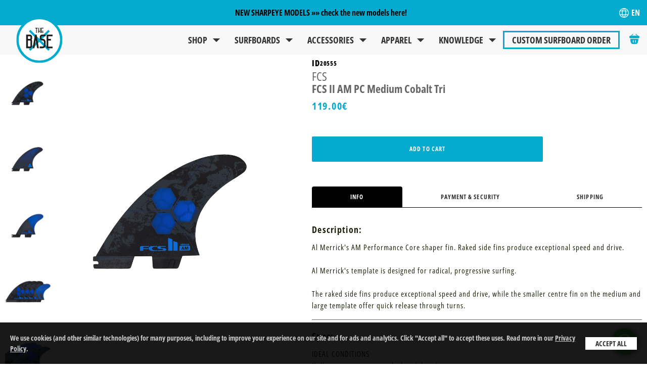

--- FILE ---
content_type: text/html; charset=utf-8
request_url: https://www.thebasesurf.com/global/shop/detail2.php?shop=accessories&id=20555
body_size: 35014
content:
<!DOCTYPE html>
<html lang="en">
<head>
<script>
    var domain = 'https://xhapeland.shaperbuddy.com';
    var global = {};
    var isSecure = 'true';
    var lang = 'en';
    var sLang = lang;
    var cartInitialLoad = false;
    var cart;
    var boardImageAvatar = '/global/images/boardlist_avatar.png';
    var shopVersion = '2';
    var orderSummaryScrollFollow = '1';
    var mainMenuItems = [{"itemText":"Shop","subMenuHtml":"shop","itemHref":""},{"itemText":"Surfboards","subMenuHtml":"surfboards","itemHref":""},{"itemText":"Accessories","subMenuHtml":"accessories","itemHref":""},{"itemText":"Apparel","subMenuHtml":"apparel","itemHref":""},{"itemText":"KNOWLEDGE","subMenuHtml":"discover","itemHref":""},{"itemText":"Custom Surfboard Order","itemHref":"customorder_v2","highlighted":true}];
    var sideNavEdge = 'right';
    var showOnlyBrandModels = '' == 1;
    var cookiePolicy = isSecure == 'true' ? { sameSite: 'none', secure: 'true' } : {};
    var translations = {"pt":{"mainMenu_shop":"Loja","mainMenu_surfboards":"Pranchas","mainMenu_accessories":"Acessorios","mainMenu_apparel":"Apparel","mainMenu_ourbrands":"As Nossas Marcas","mainMenu_customsurfboardorder":"Encomenda Personalizada","mainMenu_discover":"ACADEMIA","shapers":"Shapers","products_in_cart":"Adicionado ao carrinho","go_to_checkout":"Ir ao pagamento","no_items_in_cart":"O carrinho est\u00e1 vazio","continue_shopping":"Continuar Comprando","filters":"Filtros","clear_filters":"Limpar","order_total":"Total da compra","secure_checkout":"Pagamento seguro","shipping_and_handling":"Frete","step_1_of_2":"Passo 1 de 2","step_2_of_2":"Passo 2 de 2","models_title":"Modelos","models_title_description":"Confira nossos modelos e tipos de prancha","addToCartTitle":"Adicionar ao carrinho","alreadyInCartTitle":"Produto j\u00e1 colocado no carrinho","shop_surfboard":{"info":"Info","payment":"Pagamento & Seguran\u00e7a","shipping":"Envios","board_measures":"Medidas da Prancha","size":"Tamanho","width":"Largura","thickness":"Espessura","volume":"Volume","boardSpec":"Especifica\u00e7\u00f5es","construction":"Constru\u00e7\u00e3o","lamination":"Lamina\u00e7\u00e3o","finSystem":"Sistema de Quilhas","tail":"Tail","description":"Detalhes"},"checkoutfinal":{"receive_at_home":"QUERO RECEBER O PEDIDO NO MEU ENDERE\u00c7O","receive_at_home_detail":"O pedido ser\u00e1 entregue no endere\u00e7o indicado","pick_up_order":"QUERO RETIRAR MEU PEDIDO","pick_up_order_detail":"Poder\u00e1 levantar a sua encomenda na nossa loja (<a href='\/custompages\/contacts.php'>ver localiza\u00e7\u00e3o<\/a>)","shipping_address":"ENDERE\u00c7O PARA ENVIO","shipping_address_detail":"Podere\u00a1 escolher um endere\u00e7o diferente para entrega.","your_address":"SEU ENDERE\u00c7O","first_name":"Primeiro Nome","last_name":"\u00daltimo Nome","email_address":"Email","confirm_email_address":"Confirme o Email","company":"Empresa (opcional)","street_address":"Rua","city":"Cidade","zip_code":"CEP","country":"Pa\u00eds","state":"Estado","phone_number":"Telefone","cpf":"NIF","delivery_instructions":"Instru\u00e7\u00f5es de Envio","subscribe_to_wetworks_newsletter":"Inscreva-se na Newsletter The Base Surf","use_address_for_billing":"Usar o endere\u00e7o de envio para fatura\u00e7\u00e3o","billing_address":"ENDERE\u00c7O DE FATURA\u00c7\u00c3O","shipping_method":"FORMA DE ENVIO","ship_order_with":"ENVIAR O MEU PEDIDO ATRAV\u00c9S DE:","pick_up_location":"LOCAL PARA RETIRAR","select_pick_up_location":"Escolha o local para retirar","pick_up_address":"ENDERE\u00c7O:","pick_up_phone":"TELEFONE:","pick_up_email":"EMAIL:","pick_up_working_hours":"HOR\u00c1\u0081RIOS:","discount_code":"C\u00d3DIGO DE DESCONTO","discount_code_detail":"Por favor insira o c\u00f3digo de desconto para obter o desconto","apply":"Aplicar","gift_voucher":"VOUCHER OFERTA","gift_voucher_detail":"Por favor insira o c\u00f3digo do seu VOUCHER oferta.","pay_with_gift_voucher":"Pagar com voucher oferta","payment":"Pagamento","pay_with_credit_card":"PAGUE COM CART\u00c3O DE CR\u00c9DITO","credit_card_number":"N\u00famero do Cart\u00e3o de Cr\u00e9dito","credit_card_cvc":"CVC","credit_card_holder_name":"Nome do Titular do Cart\u00e3o","credit_card_expiry_month":"M\u00eas \/ Validade","credit_card_expiry_year":"Ano \/ Validade","agree_terms_conditions":"Ao conluir este pedido voc\u00ea concorda com os <a href='https:\/\/xhapeland.shaperbuddy.com\/terms-of-use\/' target='_new'>Termos &amp; Condi\u00e7\u00f5es<\/a> e a <a href='https:\/\/xhapeland.shaperbuddy.com\/privacy\/' target='_new'>Pol\u00edtica de Privacidade<\/a> da empresa","place_your_order_now":"VALIDE A SUA COMPRA","sumary_order_sumary":"Resumo do pedido","sumary_total_discount":"Desconto total","sumary_sub_total":"Item(s) SUB TOTAL","sumary_tax_included":"Taxas inclu\u00eddas","sumary_shipping_and_handling":"Despesas de envio","sumary_gift_voucher":"Voucher Oferta","almost_there":"Quase l\u00e1","going_send_orders_to":"Vamos enviar seu pedido para","edit_my_order":"Editar pedido","place_order":"Fazer pedido (Pagar com voucher oferta)","confirm_and_place":"Confirmar e fazer pedido","thank_you":"Obrigado por comprar com The Base Surf Store!","thank_you_text1":"Seu pedido foi enviado com sucesso.<br>Por favor, mantenha um registro do seguinte n\u00famero:","thank_you_text2":"Tem d\u00favidas sobre este pedido? Por favor consulte nossa <a href='https:\/\/xhapeland.shaperbuddy.com\/returns\/'>P\u00e1gina de ajuda<\/a>.<br>O email de confirma\u00e7\u00e3o com o n\u00famero do pedido ser\u00e1 enviado em breve.","return_to_wetworks_store":"Voltar para The Base Surf Store","go_back":"Voltar"},"checkout":{"product":"PRODUTO","quantity":"Qtd","qty":"Qtd","price":"PRE\u00c7O","total":"TOTAL","cart_sub_total":"Item(s) SUB TOTAL","cart_tax_included":"Taxas inclu\u00eddas","cart_voucher_code":"Voucher oferta","cart_total":"TOTAL DO CARRINHO","order_total":"TOTAL DA COMPRA","continue_shopping":"Continuar Comprando","payment_options":"OP\u00c7\u00d5ES DE PAGAMENTO","shipping_options":"OP\u00c7\u00d5ES DE ENVIO","customer_service":"SERVI\u00c7O AO CONSUMIDOR"},"model":{"custom_order":"Encomenda personalizada","shop":"Comprar","surfboardoverview":"Dados do Modelo","othermodels":"Shop Surfboards"},"accessories":{"info":"Info","paymentAndSecurity":"Seguran\u00e7a e Pagamentos","shipping":"Envios","description":"Descri\u00e7\u00e3o","Spec":"Detalhes","shopGuarantee":"Garantia","deliveryTimes":"Tempo de Entrega","payment":"Pagamento & Seguran\u00e7a"},"checkNewModelsHere":"NOVOS MODELOS SHARPEYE \u00bb\u00bb descobre os novos modelos aqui!","shop":"Loja","surfboards":"Pranchas","accessories_text":"Acess\u00f3rios","fins":"Quilhas","tractionPads":"Decks","leashes":"Leashes","boardBags":"Capas ","wax":"Wax","apparel":"Vestu\u00e1rio","tshirts":"T-Shirts","sweats":"Sweats","jackets":"Casacos","shorts":"Cal\u00e7\u00f5es","ourBrands":"MARCAS","customSurfboardOrder":"Pranchas Personalizadas","surfskates":"Surfskates","allSurfboards":"Todas as Pranchas","allAccessories":"Todos os Acess\u00f3rios","allApparel":"Todo o Vestu\u00e1rio","ourBrandsAndShapers":"Marcas & Shapers","clickOnEachBrandToExplore":"clica em cada marca para ver os modelos e stock dispon\u00edveis","from":"Desde","to":"a","allBrandsAndShapers":"Todas as marcas e shapers","cartEmpty":"O teu carrinho de compras est\u00e1 vazio","itemsInCart":"O seu carrinho","surfboardModel":"Modelo","dimensions":"Dimens\u00f5es","quantity":"Quantidade","subTotal":"Sub-Total","orderTotal":"Sub Total","continueShopping":"Continuar a Comprar","goToCheckout":"Finalizar Encomenda","shopSurfboards":"COMPRAR PRANCHAS","over500boards":"MAIS DE 500 PRANCHAS EM STOCK","byType":"Por Tipo","byBrand":"Por Marca","allType":"Todos os Tipos","allBrand":"Todas as Marcas","buildYourCustomBoard":"ENCOMENDA A TUA PRANCHA PERSONALIZADA","t8to10daysManufacturing":"8\/10 Dias de Produ\u00e7\u00e3o*","findYourVolume":"Descobre o Teu Volume","meetOurShapers":"Conhece os Nossos Shapers","trackYourCustomOrder":"Segue a Tua Prancha Personalizada","expressManufacturing":"PRODU\u00c7\u00c3O IMEDIATA","t8to10daysForCustomOrders":"8 a 10 dias para pranchas personalizadas","largeStockOfSurfboards":"AMPLO STOCK DE PRANCHAS","over500boardsInStock":"Mais de 500 pranchas em stock","securePayments":"PAGAMENTOS SEGUROS","allPaymentsSecuraSSL":"todos os pagamentos assegurados via SSL","customerCare":"ATENDIMENTO PERSONALIZADO","fromSurfersToSurfers":"De Surfistas Para Surfistas","everythingYouNeedToFillYourStroke":"TUDO O QUE PRECISAS PARA ALIMENTAR O STOKE","gearUpAndGoSurfing":"EQUIPA-TE E VAI SURFAR","shopLeashes":"Comprar Leashes","shopFins":"Comprar Quilhas","shopTraction":"Comprar Decks","shopBoardCovers":"Comprar Capas","newsletter":"NEWSLETTER","enterYourEmailAddress":"Introduz o teu endere\u00e7o de e-mail","subscribe":"Subscreve","technology":"Tecnologia","aboutUs":"SOBRE N\u00d3S","blog":"Blogue","contacts":"Contactos","customerSupport":"Atendimento ao Cliente","contactUs":"Contacta-nos","faq":"F.A.Q.","shipping":"Envios","returns":"Devolu\u00e7\u00f5es","warranty":"Garantia","privacyPolicy":"Pol\u00edtica de Privacidade","needSomeHelp":"PRECISAS DE AJUDA?","contactOneOfOurSurfboardSpecialists":"CONTACTA UM DOS NOSSOS ESPECIALISTAS PARA TE AJUDAR A ESCOLHER A PRANCHA CERTA.","ourCustomerServiceIsOpen":"O NOSSO ATENDIMENTO AO CLIENTE EST\u00c1 ABERTO DE SEGUNDA A SEXTA-FEIRA DAS 10H00 \u00c0S 18H00 GMT","securePaymentOptions":"OP\u00c7\u00d5ES DE PAGAMENTO","followUs":"SEGUE-NOS","sport":"Modalidade","brand":"Marca","type":"Tipo","waveSize":"Tamanho de Onda","surfboardType":"Categoria","skillLevel":"N\u00edvel de Experi\u00eancia","surfboardSize":"Tamanho de prancha","volume":"VOLUME","finSystem":"Sistema de Quilhas","newBoard":"Prancha Nova","secondHand":"2\u00aa M\u00e3o","factorySecond":"Factory Second","addToCart":"Adicionar ao Carrinho","info":"Info","paymentAndSecurity":"Pagamento & Seguran\u00e7a","boardDimensions":"Dimens\u00f5es","size":"TAMANHO","width":"LARGURA","thickness":"ESPESSURA","boardFeatures":"Caracter\u00edsticas","constructioin":"Constru\u00e7\u00e3o","glassing":"FIBRAGEM","tail":"Tail","notes":"Coment\u00e1rios","viewAllAvailableModels":"Ver Todos os Modelos Dispon\u00edveis","stockDimensions":"MEDIDAS DE STOCK","customDesignByEachBrand":"DESENHADO PELO SHAPER DE CADA MARCA DE ACORDO COM AS TUAS ESPECIFICA\u00c7\u00d5ES","weOfferAStateoftheArt1":"Oferecemos um processo de encomenda personalizada e produ\u00e7\u00e3o de \u00faltima gera\u00e7\u00e3o, permitindo-te customizar totalmente a tua prancha de surf \u2013 tamanho, volume, spray e acabamento \u2013 de acordo com as tuas especifica\u00e7\u00f5es.","weOfferAStateoftheArt2":"A nossa promessa \u00e9 a de finalizar a tua encomenda personalizada em 10 dias \u00fateis. ","weOfferAStateoftheArt3":"Mas por favor tem em conta que dependendo da marca, tipo de prancha, constru\u00e7\u00e3o e pedidos especiais de acabamento, como pinturas personalizadas, pigmenta\u00e7\u00e3o e polimento, pode demorar um pouco mais, especialmente nas \u00e9pocas altas.","weOfferAStateoftheArt4":"O nosso processo de produ\u00e7\u00e3o come\u00e7a logo ap\u00f3s a finaliza\u00e7\u00e3o do teu pedido: toda a informa\u00e7\u00e3o \u00e9 revista pela nossa equipa e encaminhada para o shaper da marca, que ir\u00e1 garantir que tudo est\u00e1 OK e desenhar a prancha especificamente de acordo com os teus detalhes.","howItWorkdBullets1":"COMO FUNCIONA:","howItWorkdBullets2":"Clica na marca pretendida e abre um formul\u00e1rio de encomenda interativo","howItWorkdBullets3":"Escolhe o teu modelo","howItWorkdBullets4":"Come\u00e7a a personalizar a tua prancha de acordo com as tuas especifica\u00e7\u00f5es","howItWorkdBullets5":"Paga o valor da tua encomenda","howItWorkdBullets6":"Est\u00e1 feito!","customDesignedbyEachBrandShaper1":"Desenhado pelo shaper de cada marca","customDesignedbyEachBrandShaper2":"Constru\u00eddo de acordo com as tuas especifica\u00e7\u00f5es","customDesignedbyEachBrandShaper3":"10 dias de produ\u00e7\u00e3o*","pleaseNote_dependingOnChosenBrand":"* Nota que: dependendo da marca, tipo de prancha, constru\u00e7\u00e3o e pedidos especiais de acabamento que requerem m\u00e3o de obra altamente especializada, como pinturas personalizadas, pigmenta\u00e7\u00e3o, polimento, etc., pode demorar um pouco mais, especialmente nas \u00e9pocas altas. Vamos informar-te assim que recebermos e confirmarmos o teu pedido. Obrigada pela compreens\u00e3o.","volumeIsOneofTheMostImportant":"<p> O volume \u00e9 um dos fatores mais importantes a considerar ao escolher uma prancha de surf. <br> O teu peso corporal, forma f\u00edsica, n\u00edvel de habilidade, bem como o tipo de ondas que desejas surfar ou surfas regularmente, determinar\u00e3o quanto ou qu\u00e3o pouco volume precisas. <\/p>  <p> A guia que apresentamos \u00e9 indicada para o c\u00e1lculo do volume de uma prancha do dia-a-dia com algumas variantes de acordo com os fatores acima indicados. <\/p>  <p> Notar que ondas com mais tamanho e\/ou mais \u00e1gua a mexer obrigam a mais volume, a par da utiliza\u00e7\u00e3o de fatos de surf, entre outros fatores. Ondas pequenas e fracas tamb\u00e9m pedem  mais volume do que o utilizado numa prancha para surfar em condi\u00e7\u00f5es do dia-a-dia. <br> Podemos generalizar que pranchas com maior volume flutuam mais e remar\u00e3o com mais facilidade, isto apesar do fundo da prancha ser tamb\u00e9m um fator importante para a facilidade de remada, sendo assim mais indicadas para iniciantes e surfistas com menos ritmo. <\/p>","guidelineForTheVolumeCalculation":"REGRA PARA C\u00c1LCULO DO VOLUME NUMA PRANCHA DE DIA A DIA:","beginners50upTo80":"<p> <strong>Iniciantes:<\/strong> 50% at\u00e9 80% ou 100% do seu peso em volume. Notar que aqui pode variar bastante dependendo da idade, forma f\u00edsica, motiva\u00e7\u00e3o, uso de fato de surf, etc. \u2013 fala connosco. <\/p>  <p> <strong>Interm\u00e9dios<\/strong> e surfistas com menos ritmo: 40% a 50% do teu peso em volume. <\/p>  <p> <strong>Experientes<\/strong> com forma f\u00edsica normal: 38% a 40% do teu peso em volume. <\/p>  <p> <strong>Avan\u00e7ados<\/strong> em plena forma: 34% a 38% do teu peso em volume. <\/p>  <p> Notar que esta f\u00f3rmula n\u00e3o \u00e9 sempre igual e varia, conforme indicado anteriormente, de acordo com as condi\u00e7\u00f5es das ondas, idade, forma f\u00edsica, gosto pessoal e a frequ\u00eancia com que fazes surf. <\/p>","weightInKgs":"PESO EM KGS ","advanced":"AVAN\u00c7ADO","advancedToIntermediate":"AVAN\u00c7ADO A<br> INTERM\u00c9DIO","intermediate":"INTERM\u00c9DIO","intermediateToBeginner":"INTERM\u00c9DIO A<br> INICIANTE","amountInLitres":"* Valores em litros","meetOurWorldClassShapers":"CONHECE OS NOSSOS SHAPERS INTERNACIONAIS","shaperText_jamesCheal":"Em 2004, Andy Irons surfou com pranchas da Chilli na sua campanha rumo ao terceiro t\u00edtulo mundial. Nos anos anteriores, a procura por pranchas da Chilli cresceu brutalmente entre os melhores surfistas australianos, e n\u00e3o demorou muito para que os atletas do circuito mundial tamb\u00e9m come\u00e7assem a encomendar pranchas a James Cheal.","shaperText_joseLiberato":"Liberato \u00e9 arquiteto e, como tal, tem um gosto apurado pelo design, pela est\u00e9tica e pelo modo como a forma segue a fun\u00e7\u00e3o. O cruzamento entre arquitetura e surf inspirou-o a criar um blogue que acabou por se tornar numa marca focada na cria\u00e7\u00e3o do objeto que une estas suas duas paix\u00f5es: a prancha de surf.","shaperText_jasonRodd":"Jason Rodd tem constru\u00eddo uma reputa\u00e7\u00e3o na ind\u00fastria de surf australiana como l\u00edder no design e inova\u00e7\u00e3o. O \"stoke\" e o empenho s\u00e3o os mesmos quer esteja a desenhar uma prancha para um dos melhores surfistas do mundo ou para o surfista comum que busca o melhor n\u00edvel de performance e a maior divers\u00e3o poss\u00edvel com a sua nova prancha.","shaperText_rustyPreisendorfer":"Em 1985, Rusty Preisendorf come\u00e7ou a Rusty Surfboards e rapidamente se tornou no shaper mais requisitado na \u00e9poca, com mais da metade dos 16 melhores surfistas do mundo a usarem as suas pranchas. Rusty tem uma reputa\u00e7\u00e3o de longa data a construir pranchas de surf de alta qualidade e performance.","shaperText_marcioZouvi":"Zouvi ultrapassa os limites do design moderno com uma variedade de modelos de pranchas de surf que foram desenhados para testar as pr\u00e1ticas convencionais de shape. As suas pranchas s\u00e3o usadas por alguns dos melhores surfistas do mundo, incluindo Filipe Toledo, Jack Robinson, Tatiana Weston-Webb e Kanoa Igarashi.","shaperText_simonAnderson":"Anderson alcan\u00e7ou notoriedade tanto nas competi\u00e7\u00f5es de surf como no design de pranchas. Ele foi o hist\u00f3rico inventor da Thruster em 1980, tornando-o na \u00fanica pessoa de quem se pode verdadeirametne dizer que afetou todos os surfistas do planeta.","shaperText_luisCarvalho":"A paix\u00e3o pelo shape surgiu cedo na sua vida quando, aos 14 anos, deu forma \u00e0 sua primeira prancha. Com uma mente inquieta e inventiva, Lu\u00eds fabricou a primeira prancha de surf de corti\u00e7a a ser usada no Canh\u00e3o da Nazar\u00e9 por Garrett McNamara.","trackYourOrder":"SEGUE A TUA PRANCHA","getStatus":"Verificar Estado","pleaeEnterBoardIdNumber":"<p> Introduz o n\u00famero de identifica\u00e7\u00e3o (ID) da prancha (nas informa\u00e7\u00f5es de confirma\u00e7\u00e3o do pedido) para verificar o estado da produ\u00e7\u00e3o. <\/p>  <p> <strong>A nossa promessa \u00e9 a de finalizar a tua encomenda personalizada em 10 dias \u00fateis.<\/strong> <\/p>  <p> Mas por favor tem em aten\u00e7\u00e3o que dependendo da marca, tipo de prancha, constru\u00e7\u00e3o e pedidos especiais de acabamento, como pinturas personalizadas, pigmenta\u00e7\u00e3o e polimento, pode demorar um pouco mais, especialmente nas \u00e9pocas altas. O nosso processo de produ\u00e7\u00e3o come\u00e7a logo ap\u00f3s a finaliza\u00e7\u00e3o do teu pedido: toda a informa\u00e7\u00e3o \u00e9 revista pela nossa equipa e encaminhada para o shaper da marca, que ir\u00e1 garantir que est\u00e1 tudo OK e desenhar a prancha especificamente de acordo com os teus detalhes. Nota que algumas etapas de produ\u00e7\u00e3o s\u00e3o mais demoradas que outras, sendo normal que a prancha fique v\u00e1rios dias numa determinada etapa. <\/p>  <p> Obrigado pelo teu apoio! <\/p>","boardID":"ID DA PRANCHA:","boardModel":"MODELO DA PRANCHA:","boardStatus":"ESTADO DA PRANCHA:","design":"DESIGN","milling":"CORTE","shape":"SHAPE","quality":"QUALIDADE","complete":"COMPLETO","pleaseNoteThatSomeProductionSteps":"Nota que algumas etapas de produ\u00e7\u00e3o s\u00e3o mais demoradas que outras, sendo normal que a prancha fique v\u00e1rios dias numa determinada etapa.","thanksForYourStrokeAndSupport":"Obrigado pelo teu apoio!","customOrder":"Prancha Personalizada","bottom":"Fundo","rocker":"Rocker","tails":"Tails","rails":"Bordas","waves":"Ondas","rookie":"Iniciante","professional":"Professional","buyNow":"Comprar","order":"Encomendar","buy":"Em stock - Comprar","customSurfboards":"Encomendar","theSurfboardYouHaveSearched":"A prancha que pesquisaste n\u00e3o existe. Por favor, verifica o ID e tenta novamente.","yourBoardIsFinished":"A tua prancha est\u00e1 <span class='btsics_step'>Terminada<\/span>!","yourBoardIsBeingDesignedBy":"A tua prancha est\u00e1 a ser desenhada pelo de acordo com as tuas especifica\u00e7\u00f5es e detalhes de encomenda.","yourBoardIsInStep":"A tua prancha est\u00e1 na fase de <span class='btsics_step'><\/span>","globalBlue_taxRefund":"\n        <h3>REEMBOLSO DO IVA - TAX FREE<\/h3>\n        <p>\n            <strong>\n                A Global Blue - Tax Free Shopping permite aos viajantes n\u00e3o-residentes na Uni\u00e3o\n                Europeia (UE) poupar dinheiro nas compras que efectuam na nossa loja.\n            <\/strong>\n        <\/p>\n        \n        <p>\n            Ao realizar uma compra superior a 61,50\u20ac (50 euros sem IVA) dever\u00e1 preencher o formul\u00e1rio de\n            Isen\u00e7\u00e3o de Impostos, que dever\u00e1 apresentar no Aeroporto, quando da partida para fora da UE, para\n            obten\u00e7\u00e3o da devolu\u00e7\u00e3o do Imposto sobre o Valor Acrescentado (IVA) - actualmente 23%.\n        <\/p>\n        <br>\n\n        <p>\n            <strong>\n                O processo \u00e9 simples e tem 3 passos:\n            <\/strong>\n        <p>\n\n        <p>\n            <strong>1. Emiss\u00e3o:<\/strong> no momento da compra ser\u00e1 debitado o pre\u00e7o total dos artigos (incluindo o imposto -\n            IVA), sendo preenchido o Formul\u00e1rio de Isen\u00e7\u00e3o de Impostos.\n        <\/p>\n\n        <p>\n            <strong>2. Valida\u00e7\u00e3o:<\/strong> No momento da partida \/ sa\u00edda da Uni\u00e3o Europeia apresentar\u00e1 os artigos, juntamente\n            com a factura-recibo e o Formul\u00e1rio de Isen\u00e7\u00e3o de Impostos e passaporte na Alfandega , que\n            carimbar\u00e1 o formul\u00e1rio para validar a exporta\u00e7\u00e3o dos artigos adquiridos.\n        <\/p>\n\n        <p>\n            <strong>3. Reembolso:<\/strong> para recupera\u00e7\u00e3o do Imposto dever\u00e1 dirigir-se a um ponto de reembolso da Global\n            Blue, devolver o Formul\u00e1rio de Isen\u00e7\u00e3o de Impostos directamente \u00e0 Global Blue.\n        <\/p>\n\n        <p>\n            Em Portugal, no aeroporto de Lisboa, poder\u00e1 receber o seu reembolso antes da partida visitando\n            o balc\u00e3o da Global Blue localizado no Terminal 1 ap\u00f3s o controlo de seguran\u00e7a, e antes das lojas Duty\n            Free.\n        <\/p>\n\n        <p>\n            O reembolso a receber e efectuar ser\u00e1 o valor correspondente ao IVA menos a taxa de servi\u00e7o da\n            Global Blue. O valor poder\u00e1 ser devolvido em dinheiro ou para um cart\u00e3o de cr\u00e9dito\n        <\/p>\n\n        <p>\n            <strong>\n                Na The Base Surf Store, comprar \u00e9 poupar. Encomende ou compre a sua pr\u00f3xima prancha e\n                acess\u00f3rios na BASE TAX Free e poupe 23% (reembolso do IVA)\n            <\/strong>\n        <p>\n    "},"en":{"mainMenu_shop":"Shop","mainMenu_surfboards":"Surfboards","mainMenu_accessories":"Accessories","mainMenu_apparel":"Apparel","mainMenu_ourbrands":"Our Brands","mainMenu_customsurfboardorder":"Custom Surfboard Order","mainMenu_discover":"KNOWLEDGE","shapers":"Shapers","products_in_cart":"Products in cart","go_to_checkout":"Go to Checkout","no_items_in_cart":"The cart is empty","continue_shopping":"Continue Shopping","filters":"Filters","clear_filters":"Clear filters","order_total":"Order Total","secure_checkout":"Secure checkout","shipping_and_handling":"Shipping and Handling","step_1_of_2":"Step 1 of 2","step_2_of_2":"Step 2 of 2","models_title":"Models","models_title_description":"Confira nossos modelos e tipos de prancha","addToCartTitle":"Add to cart","alreadyInCartTitle":"Already in cart","checkout":{"product":"PRODUCT","qty":"Qty","price":"PRICE","total":"TOTAL","cart_total":"CART TOTAL","order_total":"ORDER TOTAL","continue_shopping":"Continue Shopping","payment_options":"PAYMENT OPTIONS","shipping_options":"SHIPPING OPTIONS","customer_service":"CUSTOMER SERVICE","quantity":"Qty","cart_sub_total":"Item(s) SUB TOTAL","cart_tax_included":"Taxes Included","cart_voucher_code":"Gift Voucher"},"shop_surfboard":{"info":"Info","payment":"Payment & Security","shipping":"Shipping","board_measures":"Board Dimensions","size":"Size","width":"Width","thickness":"Thickness","volume":"Volume","boardSpec":"Board features","construction":"Construction","lamination":"Glassing","finSystem":"Fin System","tail":"Tail","description":"Description"},"checkoutfinal":{"receive_at_home":"I WANT TO RECEIVE MY ORDER AT HOME","receive_at_home_detail":"Your order will be shipped and delivered to the address provided","pick_up_order":"I WANT TO PICK UP MY ORDER","pick_up_order_detail":"You will pick up your order from our store (<a href='\/custompages\/contacts.php'>see location<\/a>)","shipping_address":"SHIPPING ADDRESS","shipping_address_detail":"You can also choose a different billing address below if needed.","your_address":"YOUR ADDRESS","first_name":"First Name","last_name":"Last Name","email_address":"Email Address","confirm_email_address":"Confirm Email Address","company":"Company (optional)","street_address":"Street Address","city":"City","zip_code":"Zip Code","country":"Country","state":"State","phone_number":"Phone Number","cpf":"VAT Number","delivery_instructions":"Delivery Instructions","subscribe_to_wetworks_newsletter":"Subscribe to The Base Surf Store Newsletter","use_address_for_billing":"Use Shipping Address For Billing Address","billing_address":"Billing ADDRESS","shipping_method":"SHIPPING METHOD","ship_order_with":"SHIP MY ORDER WITH:","pick_up_location":"PICK UP LOCATION","select_pick_up_location":"Select pick up location","pick_up_address":"ADDRESS:","pick_up_phone":"EMAIL:","pick_up_working_hours":"WORKING HOURS:","discount_code":"DISCOUNT CODE","discount_code_detail":"Please enter the discount code to claim the discount.","apply":"Apply","gift_voucher":"GIFT VOUCHER","gift_voucher_detail":"Please enter the gift voucher code to claim the discount.","pay_with_gift_voucher":"Pay with gift voucher","payment":"Payment","pay_with_credit_card":"PAY WITH YOUR CREDIT CARD","credit_card_number":"Credit Card Number","credit_card_cvc":"CVC","credit_card_holder_name":"Card Holder Name","credit_card_expiry_month":"Card expiry month","credit_card_expiry_year":"Card expiry year","agree_terms_conditions":"By submitting this order you are agreeing to the <a href='https:\/\/xhapeland.shaperbuddy.com\/terms-of-use\/' target='_new'>Terms &amp; Conditions<\/a> and the <a href='https:\/\/xhapeland.shaperbuddy.com\/privacy\/' target='_new'>Privacy Policy<\/a>","place_your_order_now":"PLACE YOUR ORDER NOW","sumary_order_sumary":"Order Summary","sumary_total_discount":"Total Discount","sumary_sub_total":"Item(s) SUB TOTAL","sumary_tax_included":"Tax included","sumary_shipping_and_handling":"Shipping and Handling","sumary_gift_voucher":"Gift voucher","almost_there":"Almost there","going_send_orders_to":"We're going to send your order to","edit_my_order":"Edit My Order","place_order":"Place Order (Pay with gift voucher)","confirm_and_place":"Confirm and Place Order","thank_you":"Thank you for shopping with The Base Surf Store!","thank_you_text1":"Your order has been submitted successfully.<br>Please keep a records of the following number:","thank_you_text2":"Do you have any questions about this order? Please refer to our <a href='https:\/\/xhapeland.shaperbuddy.com\/returns\/'>Help<\/a> page.<br>Your order number and confirmation e-mail will be sent to you shortly.","return_to_wetworks_store":"Return to The Base Surf Store","go_back":"Go back"},"model":{"custom_order":"Custom Order","shop":"Shop","surfboardoverview":"SURFBOARD OVERVIEW","othermodels":"Our models"},"accessories":{"info":"Info","paymentAndSecurity":"Payment & Security","shipping":"Shipping","description":"Description","Spec":"Spec","shopGuarantee":"Shop Guarantee","deliveryTimes":"Delivery Times","payment":"Payment & Security"},"checkNewModelsHere":"NEW SHARPEYE MODELS \u00bb\u00bb check the new models here!","shop":"Shop","surfboards":"Surfboards","accessories_text":"Accessories","fins":"Fins","tractionPads":"Tail Pads","leashes":"Leashes","boardBags":"Board bags","wax":"Wax","apparel":"Apparel","tshirts":"T-Shirts","sweats":"Sweats","jackets":"Jackets","shorts":"Shorts","ourBrands":"OUR BRANDS","customSurfboardOrder":"Custom Surfboard Order","surfskates":"Surfskates","allSurfboards":"All Brands","allAccessories":"All Accessories","allApparel":"All Apparel","ourBrandsAndShapers":"Our Brands & Shapers","clickOnEachBrandToExplore":"click on each brand to explore available models and stock","from":"From","to":"to","allBrandsAndShapers":"All brands and shapers","cartEmpty":"The cart is empty","itemsInCart":"Your Cart","surfboardModel":"Surfboard Model","dimensions":"Dimensions","quantity":"Quantity","subTotal":"Sub-Total","orderTotal":"Sub Total","continueShopping":"Continue Shopping","goToCheckout":"Go to Checkout","shopSurfboards":"OUR SURFBOARDS","over500boards":"LIST ALL AVAILABLE MODELS","byType":"By Type","byBrand":"By Brand","allType":"All Type","allBrand":"All Brand","buildYourCustomBoard":"BUILD YOUR CUSTOM BOARD","t8to10daysManufacturing":"8\/10 Days Manufacturing*","findYourVolume":"Find Your Volume","meetOurShapers":"Meet Our Shapers","trackYourCustomOrder":"Track Your Custom Order","expressManufacturing":"Leading Brands","t8to10daysForCustomOrders":"Customized or stock","largeStockOfSurfboards":"Free Shipping","over500boardsInStock":"Wherever you are","securePayments":"Online Flexible Payments","allPaymentsSecuraSSL":"Buy now, pay later","customerCare":"Shop Assistant","fromSurfersToSurfers":"Chat with experts, not robots","everythingYouNeedToFillYourStroke":"EVERYTHING YOU NEED TO FILL YOUR STOKE","gearUpAndGoSurfing":"GEAR UP AND GO SURFING","shopLeashes":"Shop Leashes","shopFins":"Shop Fins","shopTraction":"Shop Traction","shopBoardCovers":"Shop board covers","newsletter":"NEWSLETTER","enterYourEmailAddress":"Enter your email address","subscribe":"Subscribe","technology":"Technology","aboutUs":"ABOUT US","blog":"Blog","contacts":"Contacts","customerSupport":"Customer Support","contactUs":"Contact Us","faq":"F.A.Q.","shipping":"Shipping","returns":"Returns","warranty":"Warranty","privacyPolicy":"Privacy Policy","needSomeHelp":"NEED SOME HELP?","contactOneOfOurSurfboardSpecialists":"CONTACT ONE OF OUR SURFBOARD SPECIALISTS TO HELP YOU CHOOSE THE RIGHT BOARD.","ourCustomerServiceIsOpen":"OUR CUSTOMER SERVICE IS OPEN MONDAY TO FRIDAY - FROM 10H00 TO 18H00 GMT","securePaymentOptions":"SECURE PAYMENT OPTIONS","followUs":"FOLLOW US","sport":"Sport","brand":"Brand","type":"Type","waveSize":"Wave Size","surfboardType":"Surfboard Type","skillLevel":"Skill Level","surfboardSize":"Surfboard Size","volume":"VOLUME","finSystem":"Fin System","newBoard":"New Board","secondHand":"Second Hand","factorySecond":"Factory Second","addToCart":"Add To Cart","info":"Info","paymentAndSecurity":"Payment & Security","boardDimensions":"Board Dimensions","size":"SIZE","width":"WIDTH","thickness":"THICKNESS","boardFeatures":"Board features","constructioin":"Construction","glassing":"GLASSING","tail":"Tail","notes":"Notes","viewAllAvailableModels":"View All Available Models","stockDimensions":"STOCK DIMENSIONS","customDesignByEachBrand":"CUSTOM DESIGNED BY EACH BRAND SHAPER TO YOUR SPECS","weOfferAStateoftheArt1":"We offer a state of the art custom ordering and manufacturing process, allowing you to fully customize your surfboard: sizes, volumes, art, finishes\u2026 to your specifications.","weOfferAStateoftheArt2":"Our promise is to get your custom order ready within 10 working days.","weOfferAStateoftheArt3":"But please note that depending on Brand, board type, chosen construction and special finishing requests, such as custom paintings, resin tints, polishing, etc. which require experienced manual craftmanship, it may take a little longer, especially at peak ordering times.","weOfferAStateoftheArt4":"Our production process starts soon after receiving your order: all data is reviewed by our staff and then forwarded to your brand shaper that will make sure all looks OK, and design the board specifically according to your details, the first step in our manufacturing process.","howItWorkdBullets1":"HOW IT WORKS:","howItWorkdBullets2":"Click in your desired brand and open an interactive custom order form","howItWorkdBullets3":"Choose your model ","howItWorkdBullets4":"Start customizing your board according to your specs","howItWorkdBullets5":"Pay your order deposit","howItWorkdBullets6":"Ready to go !!","customDesignedbyEachBrandShaper1":"Custom designed by each Brand Shaper","customDesignedbyEachBrandShaper2":"Custom built according to your specification","customDesignedbyEachBrandShaper3":"10 days manufacturing time*","pleaseNote_dependingOnChosenBrand":"* Please note: depending on chosen brand, type of board, chosen construction and special finishing requests such as custom paintings, resin tints, polishing, etc. which require experienced manual craftmanship, manufacturing time may be longer, especially at peak ordering times. We will inform you as soon as we get and confirm your order. Thanks for your understanding.","volumeIsOneofTheMostImportant":"<p> Volume is one of the most important factors to consider when choosing a surfboard. <br> Your body weight, fitness, skill level, as well as the type of waves you want to surf or surf regularly will determine how much or how little volume you need. <\/p>  <p> The guidelines below will help you to calculate the right volume of a day-to-day surfboard with some variants according to the factors listed above. <\/p>  <p> Note that larger waves and\/or more moving water require more volume, along with the use of wetsuits, among other factors. Smaller, weaker waves also require a little more volume than what it's used on a board for everyday conditions. <br> We could say that boards with higher volume float more and paddle more easily \u2013 although the bottom of the board is also an important factor for paddling \u2013 thus being more suitable for less skilled or less regular surfers. <\/p>","guidelineForTheVolumeCalculation":"GUIDELINES FOR THE VOLUME CALCULATION OF A DAY-TO-DAY SURFBOARD","beginners50upTo80":"<p> <strong>Beginners:<\/strong> 50% up to 80% or 100% of your weight in volume. Note that this can vary a lot depending on age, physical shape, motivation, use of a wetsuit, etc. - talk to us. <\/p>  <p> <strong>Intermediate<\/strong> and less regular surfers: 40% to 50% of your weight in volume. <\/p>  <p> <strong>Experienced<\/strong> surfers in good shape: 38% to 40% of your weight in volume. <\/p>  <p> <strong>Advanced<\/strong> surfers in top shape: 34% to 38% of your weight in volume. <\/p>  <p> Note that this formula doesn't always apply. As indicated above, volume calculation varies according to wave conditions, age, physical shape, personal taste and surf frequency. <\/p>","weightInKgs":"WEIGHT IN KGS","advanced":"ADVANCED","advancedToIntermediate":"ADVANCED TO<br>INTERMEDIATE","intermediate":"INTERMEDIATE","intermediateToBeginner":"INTERMEDIATE TO<br>BEGINNER","amountInLitres":"* Amount in litres","meetOurWorldClassShapers":"MEET OUR WORLD CLASS SHAPERS","shaperText_jamesCheal":"In 2004, the dearly missed Andy Irons rode Chilli surfboards in his successful campaign to claim a 3rd world title. In the years that preceded, demand for Chilli boards had grown massively among Australia's best surfers, and it wasn't long before World Tour surfers started asking Cheal for boards, too.","shaperText_joseLiberato":"Liberato is an architect, and as such, he's got a refined taste for design, aesthetics and the way form follows function. The mix between architecture and surfing inspired him to create a blog which eventually became a brand focused on building the one object that brings his two passions together: the surfboard.","shaperText_jasonRodd":"Jason Rodd has forged a reputation as a shaping industry leader in terms of design and innovation. JR is equally at home crafting a board for one of the world's best surfers, as he is shaping something for the everyday surfer chasing the best level of performance, and the most possible fun, out of their new stick.","shaperText_rustyPreisendorfer":"In 1985, Rusty Preisendorf started Rusty Surfboards. Ridden by more than half the world's top 16 surfers at the time, he was the most in-demand shaper anywhere. Rusty has a longstanding reputation for building high quality performance driven surfboards. ","shaperText_marcioZouvi":"Zouvi pushes the boundaries of modern design with a range of surfboard models that have been built to test conventional shaping practices. His boards are ridden by some of the world's best including filipe toledo, jack robinson, tatiana weston-webb and kanoa igarashi.","shaperText_simonAnderson":"Anderson achieved notoriety in both surf competition and surfboard design. He is credited with the 1980 invention of a three-fin surfboard \u2013 the Thruster \u2013 which made him the one person who can truthfully be said to have affected every surfer on the planet. ","shaperText_luisCarvalho":"The passion for surfboard design came early in his life - he shaped his first stick at the age of 14. With a restless, inventive mind, Lu\u00eds has manufactured the first cork surfboard to ever be ridden at Canh\u00e3o da Nazar\u00e9 by Garrett McNamara.","trackYourOrder":"TRACK YOUR ORDER","getStatus":"Get Status","pleaeEnterBoardIdNumber":"<p> Please enter board ID number (in your order confirmation information) to check the production status. <\/p>  <p> <strong>Our promise is to get your custom order ready within 10 working days.<\/strong> <\/p>  <p> But please note that depending on the type of board, chosen construction and special finishing requests, such as custom paintings, resin tints, polishing, etc. which require experienced manual craftmanship, it may take a little longer, especially at peak ordering times. Our production process starts soon after receiving your order. All data is reviewed by our staff and then forward to the shaper that will design the board specifically according to your details, our first manufacturing step. Please note that some production steps take longer than others, and it is normal for the board to stay several days at a given step. <\/p>  <p> <strong>Thanks for your stoke and support !<\/strong> <\/p>","boardID":"BOARD ID:","boardModel":"BOARD MODEL:","boardStatus":"BOARD STATUS","design":"DESIGN","milling":"MILLING","shape":"SHAPE","quality":"QUALITY","complete":"COMPLETE","pleaseNoteThatSomeProductionSteps":"Please note that some production steps take longer than others, and it is normal for the board to stay several days at a given step.","thanksForYourStrokeAndSupport":"Thanks for your stoke and support ! ","customOrder":"Custom Order","bottom":"Bottom","rocker":"Rocker","tails":"Tails","rails":"Rails","waves":"Waves","rookie":"Rookie","professional":"Professional","buyNow":"Buy now","order":"Order","buy":"Buy Now","customSurfboards":"Custom Order","theSurfboardYouHaveSearched":"The surfboard you have searched for does not exist. Please verify the ID and try again","yourBoardIsFinished":"Your board is <span class='btsics_step'>Finished<\/span>!","yourBoardIsBeingDesignedBy":"Your board is being designed according to your specs and order details.","yourBoardIsInStep":"Your board is in <span class='btsics_step'><\/span> step","globalBlue_taxRefund":"\n        <h3>TAX REFUND - TAX FREE SHOPPING<\/h3>\n        <p>\n            <strong>\n                Did you know that if you reside outside the European Union you are entitled to a refund of the VAT\n                (Value Added Tax) paid in our store?\n            <\/strong>\n        <\/p>\n        \n        <p>\n            When paying for purchases over 61,50 EUR, ask for a Global Blue Tax Free Form\u00a0and, on the day of\n            departure, get everything taken care of at the airport.\n        <\/p>\n        <br>\n\n        <p>\n            <strong>\n                Tax Free Shopping in 3 steps:\n            <\/strong>\n        <p>\n\n        <p>\n            <strong>1. Form Issuance:<\/strong> when shopping in our store, you will pay full amount (including VAT) and get a\n            Global Blue Tax-Free Form. Fill out the form with the required information.\n        <\/p>\n\n        <p>\n            <strong>2. Customs Validation:<\/strong> at the airport, when leaving the EU, go to the nearest Customs\u00a0or self-\n            validation Kiosk and present your filled-out Tax Free Form, passport, and original purchase receipts\n            for validation. Goods should be kept unused and available for inspection.\n        <\/p>\n\n        <p>\n            <strong>3. VAT Tax Refund:<\/strong> add your payment details online to receive the refund automatically. If you\n            prefer, find a nearby Refund Office displaying the Global Blue star logo, present your validated Tax\n            Free Form and passport, and receive your refund in cash. The refund paid is the VAT value deducted\n            from Global Blue's service fee.\n        <\/p>\n\n        <p>\n            <strong>\n                Save on shopping at The Base Surf Store!\n            <\/strong>\n        <p>\n    "},"es":{"shop_surfboard":{"info":"Info","payment":"Pago y Seguridad","shipping":"Env\u00edos"},"accessories":{"info":"Info","payment":"Pago y Seguridad","shipping":"Env\u00edos"},"checkNewModelsHere":"NUEVOS MODELOS SHARPEYE \u00bb\u00bb \u00a1mira los nuevos modelos aqu\u00ed!","shop":"Tienda","surfboards":"Tablas de Surf","accessories_text":"Accesorios","fins":"Quillas","tractionPads":"Grips","leashes":"Leashes","boardBags":"Fundas","wax":"Parafina","apparel":"Textil","tshirts":"Camisetas","sweats":"Jerseys","jackets":"Cazadoras","shorts":"Bermudas","ourBrands":"MARCAS","customSurfboardOrder":"Tablas Personalizadas","surfskates":"Surfskates","allSurfboards":"Todas las Tablas","allAccessories":"Todos los Accesorios","allApparel":"Todo lo Textil","ourBrandsAndShapers":"Marcas & Shapers","clickOnEachBrandToExplore":"clica en cada marca para ver los modelos y stock disponibles","from":"Desde","to":"a","allBrandsAndShapers":"Todas las marcas y shapers","cartEmpty":"No tienes art\u00edculos en tu carrito de compras","itemsInCart":"Art\u00edculos en tu carrito de compras","surfboardModel":"Modelo","dimensions":"Dimensiones","quantity":"Cantidad","subTotal":"Sub-Total","orderTotal":"Sub Total","continueShopping":"Seguir Comprando","goToCheckout":"Finalizar Pedido","shopSurfboards":"COMPRAR TABLAS","over500boards":"M\u00c1S DE 500 TABLAS EN STOCK","byType":"Por Tipo","byBrand":"Por Marca","allType":"Todos los Tipos","allBrand":"Todas las Marcas","buildYourCustomBoard":"PIDE TU TABLA PERSONALIZADA","t8to10daysManufacturing":"8\/10 D\u00edas de Producci\u00f3n*","findYourVolume":"Descubre Tu Vol\u00famen","meetOurShapers":"Conoce Nuestros Shapers","trackYourCustomOrder":"Sigue Tu Tabla Personalizada","expressManufacturing":"PRODUCCI\u00d3N INMEDIATA","t8to10daysForCustomOrders":"8 a 10 d\u00edas para tablas personalizadas","largeStockOfSurfboards":"AMPLIO STOCK DE TABLAS","over500boardsInStock":"M\u00e1s de 500 tablas em stock","securePayments":"PAGOS SEGUROS","allPaymentsSecuraSSL":"todos los pagos asegurados a trav\u00e9s de SSL","customerCare":"ATENDIMIENTO PERSONALIZADO","fromSurfersToSurfers":"De Surfistas para Surfistas","everythingYouNeedToFillYourStroke":"TODO LO QUE NECESITAS PARA LLENAR TU STOCK","gearUpAndGoSurfing":"EQU\u00cdPATE Y EMPIEZA A SURFEAR","shopLeashes":"Comprar Leashes","shopFins":"Comprar Quillas","shopTraction":"Comprar Grips","shopBoardCovers":"Comprar Fundas","newsletter":"NEWSLETTER","enterYourEmailAddress":"Escribe tu correo electr\u00f3nico","subscribe":"Subscribir","technology":"Tecnolog\u00eda","aboutUs":"SOBRE NOSOTROS","blog":"Blog","contacts":"Contactos","customerSupport":"Atenci\u00f3n al Cliente","contactUs":"Cont\u00e1ctanos","faq":"F.A.Q.","shipping":"Env\u00edos","returns":"Devoluciones","warranty":"Garant\u00eda","privacyPolicy":"Pol\u00edtica de Privacidad","needSomeHelp":"NECESITAS AYUDA?","contactOneOfOurSurfboardSpecialists":"CONTACTA  CON UNO DE NUESTROS ESPECIALISTAS PARA QUE TE AYUDE A ELEGIR LA TABLA ADECUADA.","ourCustomerServiceIsOpen":"NUESTRO SERVICIO AL CLIENTE EST\u00c1 ABIERTO DE LUNES A VIERNES DE 10:00 AM A 6:00 PM GMT","securePaymentOptions":"OPCIONES DE PAGO","followUs":"SIGUENOS","sport":"Modalidad","brand":"Marca","type":"Tipo","waveSize":"Tama\u00f1o de Ola","surfboardType":"Categor\u00eda","skillLevel":"Nivel de habilidad","surfboardSize":"Largo","volume":"VOLUMEN","finSystem":"Sistema de Quillas","newBoard":"Tabla Nueva","secondHand":"Segunda Mano","factorySecond":"Factory Second","addToCart":"Agregar al Carrito","info":"Info","paymentAndSecurity":"Pago y Seguridad","boardDimensions":"Dimensiones","size":"LARGO","width":"ANCHO","thickness":"GROSOR","boardFeatures":"Caracter\u00edsticas","constructioin":"Construcci\u00f3n","glassing":"FIBRA","tail":"Tail","notes":"Comentarios","viewAllAvailableModels":"Ver todos los modelos disponibles","stockDimensions":"MEDIDAS DE STOCK","customDesignByEachBrand":"DISE\u00d1ADO POR EL SHAPER DE CADA MARCA SEG\u00daN TUS ESPECIFICACIONES","weOfferAStateoftheArt1":"Ofrecemos un proceso de producci\u00f3n y pedido personalizado de \u00faltima generaci\u00f3n, que te permite personalizar completamente tu tabla de surf (tama\u00f1o, volumen, pintura y finalizaci\u00f3n) seg\u00fan tus especificaciones.","weOfferAStateoftheArt2":"Nuestra promesa es finalizar tu pedido personalizado dentro de 10 d\u00edas \u00fatiles. ","weOfferAStateoftheArt3":"Pero ten en cuenta que, seg\u00fan la marca, el tipo de tabla, la construcci\u00f3n y los pedidos de finalizaci\u00f3n especiales, como pinturas personalizadas, tintes y pulidos, puede demorar un poco m\u00e1s, especialmente en temporada alta.","weOfferAStateoftheArt4":"Nuestro proceso de producci\u00f3n empieza justo despu\u00e9s de finalizar tu pedido: nuestro equipo revisa toda la informaci\u00f3n y la env\u00eda al shaper de la marca, quien garantizar\u00e1 que todo esta correcto y dise\u00f1ar\u00e1 la tabla de acuerdo con tus detalles.","howItWorkdBullets1":"C\u00d3MO FUNCIONA:","howItWorkdBullets2":"Clica en la marca deseada y abre un formulario de pedido interactivo ","howItWorkdBullets3":"Elige tu modelo","howItWorkdBullets4":"Empieza a personalizar tu tabla seg\u00fan tus especificaciones","howItWorkdBullets5":"Paga el importe de tu pedido","howItWorkdBullets6":"\u00a1Hecho!","customDesignedbyEachBrandShaper1":"Dise\u00f1ado por el shaper de cada marca.","customDesignedbyEachBrandShaper2":"Construido seg\u00fan tus especificaciones","customDesignedbyEachBrandShaper3":"10 d\u00edas de producci\u00f3n*","pleaseNote_dependingOnChosenBrand":"* Ten en cuenta que: seg\u00fan la marca, el tipo de tabla, la construcci\u00f3n y las solicitudes de finalizaci\u00f3n especiales que requieren mano de obra altamente especializada, como pinturas personalizadas, tintes, pulidos, etc., puede tardar un poco m\u00e1s, especialmente en temporadas altas. Te informaremos tan pronto como recibamos y confirmemos tu pedido. Gracias por la comprensi\u00f3n.","volumeIsOneofTheMostImportant":"<p> El volumen es uno de los factores m\u00e1s importantes a tener en cuenta a la hora de elegir una tabla de surf. <br> Tu peso corporal, estado f\u00edsico, nivel de habilidad, as\u00ed como el tipo de olas qu\u00e9 vas o\/deseas surfear regularmente determinar\u00e1n cu\u00e1nto m\u00e1s o menos volumen necesitas. <\/p>  <p> La gu\u00eda que presentamos est\u00e1 indicada para el c\u00e1lculo del volumen de una tabla para uso regular del d\u00eda a d\u00eda con algunas variantes seg\u00fan los factores indicados anteriormente. <\/p>  <p> Ten en cuenta que para olas mayores y\/o m\u00e1s agua en movimiento requieren m\u00e1s volumen, adem\u00e1s de el uso de trajes de neopreno, entre otros factores. Las olas peque\u00f1as y d\u00e9biles tambi\u00e9n requieren m\u00e1s volumen que una tabla utilizada para surfear en condiciones cotidianas. <br> Podemos generalizar que las tablas con mayor volumen flotan m\u00e1s y reman con m\u00e1s facilidad, a pesar de que la parte inferior de la tabla tambi\u00e9n es un factor importante para facilitar el remado, siendo por tanto m\u00e1s adecuadas para principiantes y surfistas con menos ritmo. <\/p>","guidelineForTheVolumeCalculation":"REGLA PARA EL C\u00c1LCULO DEL VOLUMEN EN UNA TABLA PARA EL D\u00cdA A D\u00cdA:","beginners50upTo80":"<p> <strong>Principiantes:<\/strong> 50% a 80% o 100% de su peso por volumen. Tener en cuenta que aqu\u00ed puede variar mucho seg\u00fan la edad, el estado f\u00edsico, la motivaci\u00f3n, el uso de un traje de neopreno, etc., habla con nosotros. <\/p>  <p> <strong>Surfistas<\/strong> intermedios y de menor ritmo: 40% a 50% de su peso por volumen. <\/p>  <p> <strong>Surfistas<\/strong> experimentados con forma f\u00edsica normal: 38% a 40% de su peso en volumen. <\/p>  <p> <strong>Surfistas<\/strong> avanzados en plena forma: 34% a 38% de su peso por volumen. <\/p>  <p> Ten en cuenta que esta f\u00f3rmula no siempre es la misma y var\u00eda, como indicado anteriormente, seg\u00fan las condiciones de las olas, la edad, la forma f\u00edsica, el gusto personal y la frecuencia con la que surfeas. <\/p>","weightInKgs":"PESO EN KGS","advanced":"AVANZADO","advancedToIntermediate":"AVANZADO A<br> INTERMEDIO","intermediate":"INTERMEDIO","intermediateToBeginner":"INTERMEDIO A<br> PRINCIPIANTE","amountInLitres":"* Valores en litros","meetOurWorldClassShapers":"CONOCE NUESTROS SHAPERS INTERNACIONALES","shaperText_jamesCheal":"En 2004, Andy Irons surfe\u00f3 tablas Chilli en su campa\u00f1a por el tercero t\u00edtulo mundial. En a\u00f1os anteriores, la demanda de tablas Chilli creci\u00f3 brutalmente entre los mejores surfistas australianos, y los atletas del circuito mundial no tardaron en empezar a pedir tambi\u00e9n tablas a James Cheal.","shaperText_joseLiberato":"Liberato es arquitecto y, como tal, tiene un gran gusto por el dise\u00f1o, la est\u00e9tica y el modo en que la forma sigue a la funci\u00f3n. La intersecci\u00f3n entre la arquitectura y el surf lo inspir\u00f3 a crear un blog que termin\u00f3 convirti\u00e9ndose en una marca enfocada en crear el objeto que une sus dos pasiones: la tabla de surf.","shaperText_jasonRodd":"Jason Rodd se ha forjado una reputaci\u00f3n en la industria australiana del surf como l\u00edder en dise\u00f1o e innovaci\u00f3n. El \"stoke\" y el compromiso son los mismos, ya sea que est\u00e9s dise\u00f1ando una tabla para uno de los mejores surfistas del mundo o para el surfista comun que busca el mejor nivel de rendimiento y la mayor diversi\u00f3n posible con su nueva tabla.","shaperText_rustyPreisendorfer":"En 1985, Rusty Preisendorf fund\u00f3 Rusty Surfboards y r\u00e1pidamente se convirti\u00f3 en el shaper m\u00e1s solicitado en la \u00e9poca, con m\u00e1s de la mitad de los 16 mejores surfistas del mundo usando sus tablas. Rusty tiene una reputaci\u00f3n desde siempre en la construcci\u00f3n de tablas de surf de alta calidad y rendimiento.","shaperText_marcioZouvi":"Zouvi traspasa los l\u00edmites del dise\u00f1o moderno con una variedad de modelos de tablas de surf que se han dise\u00f1ado para probar las pr\u00e1cticas de shape convencionales. Sus tablas son utilizadas por algunos de los mejores surfistas del mundo, incluidos Filipe Toledo, Jack Robinson, Tatiana Weston-Webb y Kanoa Igarashi.","shaperText_simonAnderson":"Anderson logr\u00f3 notoriedad tanto en competencias de surf como em el dise\u00f1o de tablas. Fue el inventor hist\u00f3rico de la Thruster en 1980, lo que lo convirti\u00f3 en la \u00fanica persona de la que realmente se puede decir que afect\u00f3 a todos los surfistas del planeta.","shaperText_luisCarvalho":"Su pasi\u00f3n por el dise\u00f1o de equipos de surf surgi\u00f3 temprano en su vida cuando, a la edad de 14 a\u00f1os, dio forma a su primera tabla. Con una mente inquieta e inventiva, Lu\u00eds fabric\u00f3 la primera tabla de corcho para ser utilizada en el Canh\u00e3o da Nazar\u00e9 por Garrett McNamara.","trackYourOrder":"SIGUE TU TABLA","getStatus":"Verificar Estado","pleaeEnterBoardIdNumber":"<p> Ingresa el n\u00famero de identificaci\u00f3n (ID) de la tabla de surf (en la informaci\u00f3n de confirmaci\u00f3n del pedido) para verificar la fase de producci\u00f3n. <\/p>  <p> <strong>Nuestra promesa es finalizar tu pedido personalizado dentro de 10 d\u00edas \u00fatiles.<\/strong> <\/p>  <p> Pero ten en cuenta que, seg\u00fan la marca, el tipo de tabla, la construcci\u00f3n y las solicitudes de refinamiento especiales, como pinturas personalizadas, tintes y pulidos, puede tardar un poco m\u00e1s, especialmente en temporada alta. Nuestro proceso de producci\u00f3n comienza justo despu\u00e9s de finalizar tu pedido: nuestro equipo revisa toda la informaci\u00f3n y la env\u00eda al shaper de la marca, quien se asegurar\u00e1 de que todo est\u00e9 bien y dise\u00f1ar\u00e1 la tabla espec\u00edficamente de acuerdo con tus detalles. Ten en cuenta que algunas etapas de producci\u00f3n tardan m\u00e1s que otras, y es normal que la tabla permanezca varios d\u00edas en una etapa determinada. <\/p>  <p> \u00a1Gracias por tu apoyo! <\/p>","boardID":"ID DE LA TABLA:","boardModel":"MODELO DE LA TABLA:","boardStatus":"ESTADO DE LA TABLA:","design":"DISE\u00d1O","milling":"CORTE","shape":"SHAPE","quality":"CALIDAD","complete":"COMPLETO","pleaseNoteThatSomeProductionSteps":"Ten en cuenta que algunas etapas de producci\u00f3n tardan m\u00e1s que otras, y es normal que la tabla permanezca varios d\u00edas en una etapa determinada.","thanksForYourStrokeAndSupport":"\u00a1Gracias por tu apoyo!","filters":"Filtros","clear_filters":"Borrar filtros","addToCartTitle":"A\u00f1adir a la cesta","alreadyInCartTitle":"Ya en el carrito","customOrder":"Tabla Personalizada","bottom":"Bottom","rocker":"Rocker","tails":"Tails","rails":"Rails","waves":"Olas","rookie":"Principiante","professional":"Profesional","buyNow":"Comprar ahora","order":"Orden","buy":"Comprar","customSurfboards":"Tabla Personalizada","theSurfboardYouHaveSearched":"La tabla que buscas no existe. Por favor, revisa el ID y vuelve a intentarlo.","yourBoardIsFinished":"Tu tabla est\u00e1 <span class='btsics_step'>Terminada<\/span>!","yourBoardIsBeingDesignedBy":"Tu tabla est\u00e1 siendo dise\u00f1ada por de acuerdo con tus especificaciones y detalles del pedido.","yourBoardIsInStep":"Tu tabla est\u00e1 en la fase de <span class='btsics_step'><\/span>","globalBlue_taxRefund":"\n        <h3>TAX REFUND - TAX FREE SHOPPING<\/h3>\n        <p>\n            <strong>\n                Did you know that if you reside outside the European Union you are entitled to a refund of the VAT\n                (Value Added Tax) paid in our store?\n            <\/strong>\n        <\/p>\n        \n        <p>\n            When paying for purchases over 61,50 EUR, ask for a Global Blue Tax Free Form\u00a0and, on the day of\n            departure, get everything taken care of at the airport.\n        <\/p>\n        <br>\n\n        <p>\n            <strong>\n                Tax Free Shopping in 3 steps:\n            <\/strong>\n        <p>\n\n        <p>\n            <strong>1. Form Issuance:<\/strong> when shopping in our store, you will pay full amount (including VAT) and get a\n            Global Blue Tax-Free Form. Fill out the form with the required information.\n        <\/p>\n\n        <p>\n            <strong>2. Customs Validation:<\/strong> at the airport, when leaving the EU, go to the nearest Customs\u00a0or self-\n            validation Kiosk and present your filled-out Tax Free Form, passport, and original purchase receipts\n            for validation. Goods should be kept unused and available for inspection.\n        <\/p>\n\n        <p>\n            <strong>3. VAT Tax Refund:<\/strong> add your payment details online to receive the refund automatically. If you\n            prefer, find a nearby Refund Office displaying the Global Blue star logo, present your validated Tax\n            Free Form and passport, and receive your refund in cash. The refund paid is the VAT value deducted\n            from Global Blue's service fee.\n        <\/p>\n\n        <p>\n            <strong>\n                Save on shopping at The Base Surf Store!\n            <\/strong>\n        <p>\n    "},"fr":{"shop_surfboard":{"info":"Info","payment":"Paiement & S\u00e9curit\u00e9","shipping":"Livraison"},"accessories":{"info":"Info","payment":"Paiement & S\u00e9curit\u00e9","shipping":"Livraison"},"checkNewModelsHere":"NOUVEAUX MOD\u00c8LES SHARPEYE \u00bb\u00bb d\u00e9couvrez les nouveaux mod\u00e8les ici!","shop":"Magasin","surfboards":"Planches de Surf","accessories_text":"Accessoires","fins":"D\u00e9rives","tractionPads":"Pads","leashes":"Leashs","boardBags":"Housses de Surf","wax":"Wax","apparel":"V\u00eatements","tshirts":"T-Shirts","sweats":"Sweats","jackets":"Manteaux","shorts":"Shorts","ourBrands":"MARQUES","customSurfboardOrder":"Planches Personnalis\u00e9es","surfskates":"Surfskates","allSurfboards":"Toutes les Planches","allAccessories":"Tous les Accessoires","allApparel":"V\u00eatements","ourBrandsAndShapers":"Marques & Shapers","clickOnEachBrandToExplore":"Cliquez sur chaque marque pour voir les mod\u00e8les et le stock disponibles","from":"\u00c0 partir de","to":"a","allBrandsAndShapers":"Toutes marques et shapers","cartEmpty":"Votre panier est vide","itemsInCart":"Articles dans votre panier","surfboardModel":"Mod\u00e8le","dimensions":"Dimensions","quantity":"Quantit\u00e9","subTotal":"Sous-Total","orderTotal":"Sub Total","continueShopping":"Continuer Mes Achats","goToCheckout":"Passer La Commande","shopSurfboards":"ACHETER DES PLANCHES","over500boards":"PLUS DE 500 PLANCHES EN STOCK","byType":"Par Type ","byBrand":"Par Marque","allType":"Tous Les Types","allBrand":"Toutes Les Marques","buildYourCustomBoard":"COMMANDEZ VOTRE PLANCHE PERSONNALIS\u00c9E","t8to10daysManufacturing":"8\/10 Jours de Production*","findYourVolume":"D\u00e9couvrez Votre Volume","meetOurShapers":"Conna\u00eetre Nos Shapers","trackYourCustomOrder":"Suivez Votre Planche Personnalis\u00e9e","expressManufacturing":"FABRICATION IMM\u00c9DIATE","t8to10daysForCustomOrders":"8 \u00e0 10 jours pour les planches personnalis\u00e9es","largeStockOfSurfboards":"GRAND STOCK DE PLANCHES","over500boardsInStock":"Plus de 500 planches en stock","securePayments":"PAIEMENTS S\u00c9CURIS\u00c9S","allPaymentsSecuraSSL":"tous les paiements s\u00e9curis\u00e9s avec SSL","customerCare":"SERVICE PERSONNALIS\u00c9","fromSurfersToSurfers":"De Surfeurs pour Surfeurs","everythingYouNeedToFillYourStroke":"TOUT CE DONT VOUS AVEZ BESOIN POUR REMPLIR VOTRE STOKE","gearUpAndGoSurfing":"\u00c9QUIPEZ-VOUS ET ALLEZ \u00c0 SURFER","shopLeashes":"Achat Leashs","shopFins":"Achat Fins","shopTraction":"Achat Pads","shopBoardCovers":"Achat Housses de Surf","newsletter":"NEWSLETTER","enterYourEmailAddress":"Entrez votre email","subscribe":"Souscrire","technology":"Technologie","aboutUs":"\u00c0 PROPOS DE NOUS","blog":"Blog","contacts":"Contact","customerSupport":"Service Clients","contactUs":"Contactez-nous","faq":"F.A.Q.","shipping":"Livraison","returns":"Retours","warranty":"Garantie","privacyPolicy":"Politique de Confidentialit\u00e9","needSomeHelp":"BESOIN D'AIDE?","contactOneOfOurSurfboardSpecialists":"CONTACTEZ L'UN DE NOS EXPERTS POUR VOUS AIDER \u00c0 CHOISIR LA BONNE PLANCHE.","ourCustomerServiceIsOpen":"NOTRE SERVICE CLIENT EST OUVERT DU LUNDI AU VENDREDI DE 10H00 A 18H00 GMT","securePaymentOptions":"OPTIONS DE PAIEMENT","followUs":"SUIVEZ-NOUS","sport":"Modalit\u00e9","brand":"Marque","type":"Type","waveSize":"Hauter des Vagues","surfboardType":"Cat\u00e9gorie","skillLevel":"Niveau d'Exp\u00e9rience","surfboardSize":"Taille","volume":"VOLUME","finSystem":"Syst\u00e8me de Fins","newBoard":"Nouveau Planche","secondHand":"D'occasion","factorySecond":"Factory Second","addToCart":"Ajouter au Panier","info":"Info","paymentAndSecurity":"Paiement & S\u00e9curit\u00e9","boardDimensions":"Dimensions","size":"LONGUEUR","width":"LARGEUR","thickness":"\u00c9PAISSEUR","boardFeatures":"Caract\u00e9ristiques","constructioin":"Construction","glassing":"GLA\u00c7AGE","tail":"Tail","notes":"Commentaires","viewAllAvailableModels":"Voir tous les mod\u00e8les disponibles","stockDimensions":"DIMENSIONS DE STOCK","customDesignByEachBrand":"DESSIN\u00c9 PAR LE SHAPER DE CHAQUE MARQUE SELON VOS SP\u00c9CIFICATIONS","weOfferAStateoftheArt1":"Nous proposons un processus de commande et de production personnalis\u00e9 \u00e0 la pointe de la technologie, vous permettant de personnaliser enti\u00e8rement votre planche de surf - taille, volume, spray et finition - selon vos sp\u00e9cifications.","weOfferAStateoftheArt2":"Notre promesse est de finaliser votre commande personnalis\u00e9e sous 10 jours ouvrables. ","weOfferAStateoftheArt3":"Mais sachez que selon la marque, le type de planche, la construction et les demandes de finition sp\u00e9ciales telles que les peintures personnalis\u00e9es, la teinture et le polissage, cela peut prendre un peu plus de temps, surtout en haute saison.","weOfferAStateoftheArt4":"Notre processus de production commence juste apr\u00e8s la finalisation de votre commande: toutes les informations sont examin\u00e9es par notre \u00e9quipe et transmises au shaper de la marque, qui s'assurera que tout est OK et concevra la planche sp\u00e9cifiquement selon vos coordonn\u00e9es.","howItWorkdBullets1":"COMMENT \u00c7A MARCHE:","howItWorkdBullets2":"Cliquez sur la marque souhait\u00e9e et ouvrez un formulaire de commande interactif","howItWorkdBullets3":"Choisissez votre mod\u00e8le","howItWorkdBullets4":"Commencez \u00e0 personnaliser votre planche selon vos sp\u00e9cifications","howItWorkdBullets5":"Payez le montant de votre commande","howItWorkdBullets6":"C'est fait!","customDesignedbyEachBrandShaper1":"Dessin\u00e9 par le shaper de chaque marque","customDesignedbyEachBrandShaper2":"Construit selon vos sp\u00e9cifications","customDesignedbyEachBrandShaper3":"10 jours de production*","pleaseNote_dependingOnChosenBrand":"* Notez que: selon la marque, le type de planche, la construction et les demandes de finition sp\u00e9ciales qui n\u00e9cessitent un travail hautement sp\u00e9cialis\u00e9, comme le spray personnalis\u00e9, la teinture, le polissage, etc., cela peut prendre un peu plus de temps, surtout en haute saison. Nous vous informerons d\u00e8s r\u00e9ception et confirmation de votre commande. Merci de votre compr\u00e9hension.","volumeIsOneofTheMostImportant":"<p> Le volume est l'un des facteurs les plus importants \u00e0 prendre en compte lors du choix d'une planche de surf. <br> Votre poids corporel, votre condition physique, votre niveau de comp\u00e9tence, ainsi que le type de vagues que vous souhaitez surfer ou surfes r\u00e9guli\u00e8rement d\u00e9termineront le volume dont vous avez besoin. <\/p>  <p> Le guide que nous pr\u00e9sentons est indiqu\u00e9 pour le calcul du volume d'une planche de tous les jours avec quelques variantes selon les facteurs indiqu\u00e9s ci-dessus. <\/p>  <p> Notez que des vagues plus grosses et\/ou plus d'eau en mouvement n\u00e9cessitent plus de volume, ainsi que l'utilisation de n\u00e9opr\u00e8ne, entre autres facteurs. Les petites vagues faibles demandent \u00e9galement plus de volume qu'une planche utilis\u00e9e pour surfer conditions quotidiennes. <br> On peut g\u00e9n\u00e9raliser que les planches avec plus de volume flottent plus et pagayent plus facilement, malgr\u00e9 le fait que le bottom de la planche est aussi un facteur important pour la facilit\u00e9 de rame, donc plus adapt\u00e9 aux d\u00e9butants et aux surfeurs moins rythm\u00e9s. <\/p>","guidelineForTheVolumeCalculation":"DIRECTIVES POUR LE CALCUL DU VOLUME D'UNE PLANCHE DE SURF AU QUOTIDIEN","beginners50upTo80":"<p> <strong>D\u00e9butants:<\/strong> 50% \u00e0 80% ou 100% de votre poids en volume. Notez que cela peut beaucoup varier selon l'\u00e2ge, la condition physique, la motivation, l'utilisation de n\u00e9opr\u00e8ne, etc. - Contactez-nous. <\/p>  <p> <strong>Surfeurs<\/strong> interm\u00e9diaires et moins rythm\u00e9s: 40% \u00e0 50% de votre poids en volume. <\/p>  <p> <strong>Surfeurs<\/strong> avanc\u00e9s avec une forme physique normale: 38% \u00e0 40% de votre poids en volume. <\/p>  <p> <strong>Surfeurs<\/strong> avanc\u00e9s au top de leur forme: 34% \u00e0 38% de votre poids en volume. <\/p>  <p> A noter que cette formule n'est pas toujours la m\u00eame et varie, comme indiqu\u00e9 pr\u00e9c\u00e9demment, selon les conditions de vagues, l'\u00e2ge, la forme physique, les go\u00fbts personnels et la fr\u00e9quence \u00e0 laquelle vous surfez. <\/p>","weightInKgs":"POIDS EN KGS","advanced":"AVANC\u00c9","advancedToIntermediate":"AVANC\u00c9 \u00c0<br> INTERM\u00c9DIAIRE","intermediate":"INTERM\u00c9DIAIRE","intermediateToBeginner":"INTERM\u00c9DIAIRE \u00c0<br> D\u00c9BUTANT","amountInLitres":"* Valeurs en litres","meetOurWorldClassShapers":"CONNA\u00ceTRE NOS SHAPERS INTERNACIONAUX","shaperText_jamesCheal":"En 2004, Andy Irons a surf\u00e9 avec les planches Chilli dans sa campagne vers son troisi\u00e8me titre mondial. Les ann\u00e9es pr\u00e9c\u00e9dentes, la demande de planches Chilli a augment\u00e9 brutalement parmi les meilleurs surfeurs australiens, et il n'a pas fallu longtemps pour que les athl\u00e8tes du circuit mondial commencent \u00e9galement \u00e0 commander des planches \u00e0 James Cheal.","shaperText_joseLiberato":"Liberato est architecte et, \u00e0 ce titre, a un go\u00fbt prononc\u00e9 pour le design, l'esth\u00e9tique et la fa\u00e7on dont la forme suit la fonction. L'intersection entre l'architecture et le surf l'a inspir\u00e9 pour cr\u00e9er un blog qui a fini par devenir une marque ax\u00e9e sur la cr\u00e9ation de l'objet qui unit ses deux passions: la planche de surf.","shaperText_jasonRodd":"Jason Rodd s'est b\u00e2ti une r\u00e9putation dans l'industrie australienne du surf en tant que leader du design et de l'innovation. Le \"stoke\" et l'engagement sont les m\u00eames que vous conceviez une planche pour l'un des meilleurs surfeurs du monde ou pour le surfeur moyen \u00e0 la recherche du meilleur niveau de performance et le plus de plaisir possible avec sa nouvelle planche.","shaperText_rustyPreisendorfer":"En 1985, Rusty Preisendorf a lanc\u00e9 Rusty Surfboards et est rapidement devenu le shaper le plus demand\u00e9 \u00e0 l'\u00e9poque, avec plus de la moiti\u00e9 des 16 meilleurs surfeurs du monde utilisant ses planches. Rusty a une r\u00e9putation de longue date pour la construction de planches de surf performantes et de haute qualit\u00e9.","shaperText_marcioZouvi":"Zouvi d\u00e9passe les limites du design moderne avec une vari\u00e9t\u00e9 de mod\u00e8les de planches de surf qui ont \u00e9t\u00e9 con\u00e7us pour tester les pratiques de shape conventionnelles. Ses planches sont utilis\u00e9es par certains des meilleurs surfeurs du monde, dont Filipe Toledo, Jack Robinson, Tatiana Weston-Webb et Kanoa Igarashi.","shaperText_simonAnderson":"Anderson a acquis une notori\u00e9t\u00e9 \u00e0 la fois dans les comp\u00e9titions de surf et dans la conception de planches. Il \u00e9tait l'inventeur historique du Thruster en 1980, ce qui fait de lui la seule personne dont on peut vraiment dire qu'elle a affect\u00e9 tous les surfeurs de la plan\u00e8te.","shaperText_luisCarvalho":"Sa passion pour la conception d'\u00e9quipements de surf est apparue tr\u00e8s t\u00f4t dans sa vie quand, \u00e0 l'\u00e2ge de 14 ans, il a fa\u00e7onn\u00e9 sa premi\u00e8re planche. Avec un esprit agit\u00e9 et inventif, Lu\u00eds a fabriqu\u00e9 la premi\u00e8re planche de surf en li\u00e8ge \u00e0 \u00eatre utilis\u00e9e \u00e0 Canh\u00e3o da Nazar\u00e9 par Garrett McNamara.","trackYourOrder":"SUIVEZ VOTRE PLANCHE","getStatus":"V\u00e9rifier l'\u00c9tat","pleaeEnterBoardIdNumber":"<p> Entrez le num\u00e9ro d'identification (ID) de la planche de surf (dans les informations de confirmation de commande) pour v\u00e9rifier l'\u00e9tat de la production. <\/p>  <p> <strong>Notre promesse est de finaliser votre commande personnalis\u00e9e sous 10 jours ouvr\u00e9s.<\/strong> <\/p>  <p> Mais sachez que selon la marque, le type de planche, la construction et les demandes de finition sp\u00e9ciales telles que les peintures personnalis\u00e9es, la teinture et le polissage, cela peut prendre un peu plus de temps, surtout en haute saison. Notre processus de production commence juste apr\u00e8s la finalisation de votre commande: toutes les informations sont examin\u00e9es par notre \u00e9quipe et transmises au shaper de la marque, qui s'assurera que tout est OK et concevra la planche sp\u00e9cifiquement selon vos coordonn\u00e9es. A noter que certaines \u00e9tapes de production prennent plus de temps que d'autres, et il est normal que la planche reste plusieurs jours dans une \u00e9tape donn\u00e9e. <\/p>  <p> Merci pour votre soutien! <\/p>","boardID":"ID DE LA PLANCHE:","boardModel":"MOD\u00c8LE DE LA PLANCHE:","boardStatus":"\u00c9TAT DE LA PLANCHE:","design":"DESIGN","milling":"CUT","shape":"SHAPE","quality":"QUALIT\u00c9","complete":"FINALIS\u00c9","pleaseNoteThatSomeProductionSteps":"A noter que certaines \u00e9tapes de production prennent plus de temps que d'autres, et il est normal que la planche reste plusieurs jours dans une \u00e9tape donn\u00e9e.","thanksForYourStrokeAndSupport":"Merci pour votre soutien!","filters":"Filtres","clear_filters":"Clair","addToCartTitle":"Ajouter au panier","alreadyInCartTitle":"D\u00e9j\u00e0 dans le panier","customOrder":"Planche Personnalis\u00e9e","bottom":"Bottom","rocker":"Rocker","tails":"Tails","rails":"Rails","waves":"Vagues","rookie":"D\u00e9butant","professional":"Professionnel","buyNow":"Acheter maintenant","order":"Commande","buy":"Acheter","customSurfboards":"Planche Personnalis\u00e9e","theSurfboardYouHaveSearched":"La planche de surf que vous avez recherch\u00e9 n'existe pas. Veuillez v\u00e9rifier l'ID et r\u00e9essayer.","yourBoardIsFinished":"Votre planche est <span class='btsics_step'>Termin\u00e9e<\/span>\u00a0!","yourBoardIsBeingDesignedBy":"Votre planche a \u00e9t\u00e9 dessin\u00e9e par selon vos sp\u00e9cifications et les d\u00e9tails de votre commande.","yourBoardIsInStep":"Votre planche est dans la phase <span class='btsics_step'><\/span>","globalBlue_taxRefund":"\n        <h3>TAX REFUND - TAX FREE SHOPPING<\/h3>\n        <p>\n            <strong>\n                Did you know that if you reside outside the European Union you are entitled to a refund of the VAT\n                (Value Added Tax) paid in our store?\n            <\/strong>\n        <\/p>\n        \n        <p>\n            When paying for purchases over 61,50 EUR, ask for a Global Blue Tax Free Form\u00a0and, on the day of\n            departure, get everything taken care of at the airport.\n        <\/p>\n        <br>\n\n        <p>\n            <strong>\n                Tax Free Shopping in 3 steps:\n            <\/strong>\n        <p>\n\n        <p>\n            <strong>1. Form Issuance:<\/strong> when shopping in our store, you will pay full amount (including VAT) and get a\n            Global Blue Tax-Free Form. Fill out the form with the required information.\n        <\/p>\n\n        <p>\n            <strong>2. Customs Validation:<\/strong> at the airport, when leaving the EU, go to the nearest Customs\u00a0or self-\n            validation Kiosk and present your filled-out Tax Free Form, passport, and original purchase receipts\n            for validation. Goods should be kept unused and available for inspection.\n        <\/p>\n\n        <p>\n            <strong>3. VAT Tax Refund:<\/strong> add your payment details online to receive the refund automatically. If you\n            prefer, find a nearby Refund Office displaying the Global Blue star logo, present your validated Tax\n            Free Form and passport, and receive your refund in cash. The refund paid is the VAT value deducted\n            from Global Blue's service fee.\n        <\/p>\n\n        <p>\n            <strong>\n                Save on shopping at The Base Surf Store!\n            <\/strong>\n        <p>\n    "}};
    var language = translations[lang];
    var priceFormat = {"currency":true,"price":true,"iso":false,"spaceAfterCurrency":false,"spaceBeforeIso":false,"invertIsoCurrencyPosition":true};
    var customOrderBoardSize = Number('100');
    var googleTagId = 'G-VNX9CJDYJC';
</script>                        <script>
                        var shopDetailPageData = {"name":"FCS II AM PC Medium Cobalt Tri","id_product":"20555","id_producttype":2,"currency":{"symbol":"&euro;","iso":"EUR"},"videos":[],"newarrival":"0","brand":"FCS","id_brand":"357","variant_names":{"variant1":{"name":"","id":""},"variant2":{"name":"","id":""},"variant3":{"name":"","id":""}},"onsale":"0","variant_colors":[],"variants":[{"id_variant":"70664","hexcolor":null,"color":"","sku":"","variant1_type":"","variant1_id_type":"","variant2_type":"","variant2_id_type":"","variant3_type":"","variant3_id_type":"","variant1":"","variant2":"","variant3":"","price":"119.00 ","pricenotax":"96.75 ","old_price":"","qty":"","img":{"24993":{"url":"https:\/\/d3iswawdztsslu.cloudfront.net\/57\/product\/213077290766b2.png","img_dynamic":"https:\/\/d3iswawdztsslu.cloudfront.net\/img\/57\/product\/213077290766b2.png","id_phototype":0,"phototype":"Cover"},"24994":{"url":"https:\/\/d3iswawdztsslu.cloudfront.net\/57\/product\/177597696866b2.png","img_dynamic":"https:\/\/d3iswawdztsslu.cloudfront.net\/img\/57\/product\/177597696866b2.png","id_phototype":0,"phototype":"Other"},"24995":{"url":"https:\/\/d3iswawdztsslu.cloudfront.net\/57\/product\/126838706366b2.png","img_dynamic":"https:\/\/d3iswawdztsslu.cloudfront.net\/img\/57\/product\/126838706366b2.png","id_phototype":0,"phototype":"Other"},"24996":{"url":"https:\/\/d3iswawdztsslu.cloudfront.net\/57\/product\/58591106566b23.png","img_dynamic":"https:\/\/d3iswawdztsslu.cloudfront.net\/img\/57\/product\/58591106566b23.png","id_phototype":0,"phototype":"Other"},"24997":{"url":"https:\/\/d3iswawdztsslu.cloudfront.net\/57\/product\/63067522466b23.png","img_dynamic":"https:\/\/d3iswawdztsslu.cloudfront.net\/img\/57\/product\/63067522466b23.png","id_phototype":0,"phototype":"Other"},"24999":{"url":"https:\/\/d3iswawdztsslu.cloudfront.net\/57\/product\/212372549166b2.png","img_dynamic":"https:\/\/d3iswawdztsslu.cloudfront.net\/img\/57\/product\/212372549166b2.png","id_phototype":0,"phototype":"Other"}},"variant_options":{"variant1":"","variant2":"","variant3":""}}],"mainimg":"https:\/\/d3iswawdztsslu.cloudfront.net\/img\/57\/product\/213077290766b2.png","minprice":"119.00","maxprice":"119.00","minprice_notax":"96.75","old_price":"","id_surfboard":"","id_usedstate":0,"img":{"deck":"","bottom":""},"shaper":"","surfboardmodeltypename":"","id_surfboardmodeltype":"","surfboardmodel":"","id_surfboardmodel":"","length_inches":"","length":"","width_inches":"","width":"","thickness":"","thickness_inches":"","volume":"","finsystem":"","id_finsystem":"","finsystemoption":"","fin_no":"","id_finsystem_nr":"","tailname":"","id_surfboardconstructiontype":"","surfboardconstructiontype":"","skilllevel":"","wh_min":"","wh_max":"","wh_measure":null,"glassing":"","condition":"","id_wavetype":[],"wavetype_txt":"","location":{"address":"","country":""},"sku":"","description":"Al Merrick's AM Performance Core shaper fin. Raked side fins produce exceptional speed and drive.<br \/>\r\n<br \/>\r\nAl Merrick's template is designed for radical, progressive surfing.<br \/>\r\n<br \/>\r\nThe raked side fins produce exceptional speed and drive, while the smaller centre fin on the medium and large template offer quick release through turns.<br \/>\r\n","metadescription":"","subtitle":"","spec":"IDEAL CONDITIONS<br \/>\r\nHollow steep waves, punchy beach breaks.<br \/>\r\n<br \/>\r\nBOARD TYPES<br \/>\r\nDesigned to fit the FCS II Fin System.<br \/>\r\nPerformance boards with deep concaves and moderate-to-extreme rocker.<br \/>\r\n<br \/>\r\nFIN FAMILY<br \/>\r\nCarver: Find Power. Powerful, drawn-out turns with added hold.<br \/>\r\n<br \/>\r\nMATERIAL<br \/>\r\nPerformance Core (PC) fins are made using a multi-layered resin transfer molding process. The flex pattern in PC fins extends progressively from the base through to the tip, helping the surfer to maintain drive and hold through a turn. This versatile fin material is light, and can be used in a variety of different conditions.<br \/>\r\n<br \/>\r\nSIZE<br \/>\r\nMEDIUM (65Kg - 80Kg \/ 145 - 175 Lbs)","review":"3","promo":[],"shipping_txt":"All orders are dispatched using express mail services. Whether you are buying small items (accessories and apparel) or a surfboard we have shipping covered for you in mainland Portugal, Azores, Madeira and most European countries (islands included). <a href=\"\/en\/custompages\/shipping.php\">Please check national and international rates and estimated delivery times<\/a>. If your order gets lost or damage over shipping we will arrange a backorder or a full refund. <br \/>\r\n<br \/>\r\nPick-up at our store is free, check store location  <a href=\"\/custompages\/contacts.php\">HERE<\/a><br \/>\r\n<br \/>\r\n<div class=\"cdi_btnwrapper\"><br \/>\r\n\t<a href=\"\/custompages\/shipping.php\"_new\" class=\"btn btn-primary btn-lg btn-wanted spacemono btn-viewallshippingrateshere\">View Shipping Rates HERE<\/a><br \/>\r\n<\/div>.","payment_security_txt":"Our site employs the latest version of Secure Socket Layer Technology (SSL) to encrypt your information and help make sure that only you and The Base Online Surf Store ever see it. Your credit card information is never fully visible to anyone once your order has been placed or when you store your credit card information in your account.","otherproducts":[]};
                    </script>
                
            <!-- Google Tag Manager -->
            <script>(function(w,d,s,l,i){w[l]=w[l]||[];w[l].push({'gtm.start':
            new Date().getTime(),event:'gtm.js'});var f=d.getElementsByTagName(s)[0],
            j=d.createElement(s),dl=l!='dataLayer'?'&l='+l:'';j.async=true;j.src=
            'https://www.googletagmanager.com/gtm.js?id='+i+dl;f.parentNode.insertBefore(j,f);
            })(window,document,'script','dataLayer','GTM-M5B54B2P');</script>
            <!-- End Google Tag Manager -->

            <!-- Google Tag Manager (noscript) -->
            <noscript><iframe src="https://www.googletagmanager.com/ns.html?id=GTM-M5B54B2P"
            height="0" width="0" style="display:none;visibility:hidden"></iframe></noscript>
            <!-- End Google Tag Manager (noscript) -->
                        <!-- Google tag (gtag.js) -->
                <script async src="https://www.googletagmanager.com/gtag/js?id=G-VNX9CJDYJC"></script>
                <script>
                window.dataLayer = window.dataLayer || [];
                function gtag(){dataLayer.push(arguments);}
                gtag('js', new Date());
                gtag('config', 'G-VNX9CJDYJC');
                </script>
            
            <!-- Meta Pixel Code -->
            <script>
            !function(f,b,e,v,n,t,s)
            {if(f.fbq)return;n=f.fbq=function(){n.callMethod?
            n.callMethod.apply(n,arguments):n.queue.push(arguments)};
            if(!f._fbq)f._fbq=n;n.push=n;n.loaded=!0;n.version='2.0';
            n.queue=[];t=b.createElement(e);t.async=!0;
            t.src=v;s=b.getElementsByTagName(e)[0];
            s.parentNode.insertBefore(t,s)}(window, document,'script',
            'https://connect.facebook.net/en_US/fbevents.js');
            fbq('init', '826685523000135');
            fbq('track', 'PageView');
            </script>
            <noscript>
                <img height="1" width="1" style="display:none" src="https://www.facebook.com/tr?id=826685523000135&ev=PageView&noscript=1"/>
            </noscript>
            <!-- End Meta Pixel Code -->
                <link href="https://fonts.googleapis.com/icon?family=Material+Icons" rel="stylesheet">
    <link rel="stylesheet" href="/global/vendor/css/materialize.min.css">
    
        <link rel="stylesheet" href="/global/css/main.css?v=1763553631">
                                    <link rel="stylesheet" href="/global/css/shop.css?v=1763553630">
                    <link rel="stylesheet" href="/css/local_main.css?v=1761840622">
    <script src="https://code.jquery.com/jquery-3.6.0.min.js" integrity="sha256-/xUj+3OJU5yExlq6GSYGSHk7tPXikynS7ogEvDej/m4=" crossorigin="anonymous"></script>
    <script src="/global/vendor/js/js-cookie.js"></script>
    <meta charset="UTF-8">
    <meta http-equiv="X-UA-Compatible" content="IE=edge">
    <meta name="viewport" content="width=device-width, initial-scale=1.0">
    <link rel="icon" type="image/png" href="/images/favicon-32x32.png" sizes="32x32">
    
    <title>FCS II AM PC Medium Cobalt Tri, FCS - The Base Surf Store</title>

    <style>
        :root {
                                    --main_color0: #05ABCE;
                        --main_color0_rgba: 5, 171, 206;
                                            --main_color1: #00bbe0;
                        --main_color1_rgba: 0, 187, 224;
                                            --main_color2: #020202;
                        --main_color2_rgba: 2, 2, 2;
                                            --main_color3: #038099;
                        --main_color3_rgba: 3, 128, 153;
                            }
    </style>
    <script>
        if(Cookies.get('cartToken') == undefined){                
            Cookies.set('cartToken', '', cookiePolicy);
        }
        var cartToken = Cookies.get('cartToken');
        if(cartToken == undefined){
            cartToken = '';
        }
    </script>
</head>
<body class="">
<script>
    var consentMode = {
        'ad_user_data': 'granted',
        'ad_personalization': 'granted',
        'ad_storage': 'granted',
        'analytics_storage': 'granted'
    }
</script>
                    <div id="ga_gateway">
                        <div class="gat_content">
                            <span class="gatc_text">We use cookies (and other similar technologies) for many purposes, including to improve your experience on our site and for ads and analytics. Click "Accept all" to accept these uses. Read more in our <a href="/custompages/privacypolicy.php">Privacy Policy</a>.</span>
                            <a class="gatc_accept" href="#">Accept All</a>
                        </div>
                    </div>
                <div class="globalContainer_outer">
<div class="globalContainer">






<script>
    var brandsListMenu = [{"id_brand":"25737","brand":"SharpEye","items":{"1":{"id_surfboardmodeltype":"1","surfboardmodeltype":"Performance","surfboardmodel":{"24339":"Disco II","19186":"Okay","18433":"Cheat Code","16064":"Disco Inferno","16067":"Disco","12735":"Inferno 72"}},"14":{"id_surfboardmodeltype":"14","surfboardmodeltype":"Alternative","surfboardmodel":{"22819":"Zipper","16074":"STORMS T2","16069":"Modern 2.5","16068":"Modern 2","16070":"Maguro"}},"18":{"id_surfboardmodeltype":"18","surfboardmodeltype":"Grom Youth","surfboardmodel":{"22639":"Synergy YTH","22637":"Inferno 72 YTH","16073":"HT2 YTH"}},"21":{"id_surfboardmodeltype":"21","surfboardmodeltype":"Premium Performance","surfboardmodel":{"22744":"File Fifty","16075":"Synergy","16077":"Inferno FT","16066":"Holy Toledo","12736":"Storms","12734":"HT2.5","12733":"HT2","12731":"#77"}},"22":{"id_surfboardmodeltype":"22","surfboardmodeltype":"Step Up","surfboardmodel":{"16071":"SG-1","16072":"#77+"}},"23":{"id_surfboardmodeltype":"23","surfboardmodeltype":"Mid Length","surfboardmodel":{"19185":"Midgician"}},"-1":{"id_surfboardmodeltype":"-1","surfboardmodeltype":"Best Sellers","surfboardmodel":[]},"-2":{"id_surfboardmodeltype":"-2","surfboardmodeltype":"New arrivals","surfboardmodel":[]}}},{"id_brand":"6883","brand":"Chilli","items":{"6":{"id_surfboardmodeltype":"6","surfboardmodeltype":"Gun","surfboardmodel":{"8774":"Faded 2.0 Gun"}},"19":{"id_surfboardmodeltype":"19","surfboardmodeltype":"Summer","surfboardmodel":{"18952":"HKII","12587":"Popper","9397":"BV2 TT EPS","9035":"BV2"}},"20":{"id_surfboardmodeltype":"20","surfboardmodeltype":"All Rounder","surfboardmodel":{"6259":"Rare Bird EVO","6257":"Churro 2 TT EPS","13259":"Churro 2","12651":"Middy","11753":"Volume II TT EPS"}},"21":{"id_surfboardmodeltype":"21","surfboardmodeltype":"Premium Performance","surfboardmodel":{"15053":"SHORTIE","8265":"Faded 2.0"}},"22":{"id_surfboardmodeltype":"22","surfboardmodeltype":"Step Up","surfboardmodel":{"24198":"FAD3R","8773":"Faded 2.0 Step Up"}},"23":{"id_surfboardmodeltype":"23","surfboardmodeltype":"Mid Length","surfboardmodel":{"22398":"Twin Strength","18953":"Full Strength"}},"24":{"id_surfboardmodeltype":"24","surfboardmodeltype":"Twin Fins","surfboardmodel":{"12837":"Peppa Twin TT EPS","16710":"Peppa Twin"}},"-1":{"id_surfboardmodeltype":"-1","surfboardmodeltype":"Best Sellers","surfboardmodel":{"18953":"Full Strength","6259":"Rare Bird EVO","7842":"Mid Strength"}},"-2":{"id_surfboardmodeltype":"-2","surfboardmodeltype":"New arrivals","surfboardmodel":[]}}},{"id_brand":"9707","brand":"Rusty","items":{"17":{"id_surfboardmodeltype":"17","surfboardmodeltype":"Wakesurf","surfboardmodel":{"1131":"Snaggle Tooth","20692":"Underbite","20687":"The Pint","20690":"Snaggle Tooth 2.0","20689":"Barb"}},"14":{"id_surfboardmodeltype":"14","surfboardmodeltype":"Alternative","surfboardmodel":{"20537":"421 Fish","18434":"Deuce","11889":"Miso","7244":"419 Fish","7243":"Hatchet","1198":"Twin Fin"}},"1":{"id_surfboardmodeltype":"1","surfboardmodeltype":"Performance","surfboardmodel":{"20518":"Underdog","15168":"What?","9312":"Keg","6417":"Blade","7242":"Shiv","1513":"Model 8"}},"22":{"id_surfboardmodeltype":"22","surfboardmodeltype":"Step Up","surfboardmodel":{"12691":"New Traveler"}},"23":{"id_surfboardmodeltype":"23","surfboardmodeltype":"Mid Length","surfboardmodel":{"15241":"Express","14018":"Egg Not"}},"-1":{"id_surfboardmodeltype":"-1","surfboardmodeltype":"Best Sellers","surfboardmodel":{"612":"Blackbird"}},"-2":{"id_surfboardmodeltype":"-2","surfboardmodeltype":"New arrivals","surfboardmodel":[]}}},{"id_brand":"6996","brand":"Jason Rodd","items":{"1":{"id_surfboardmodeltype":"1","surfboardmodeltype":"Performance","surfboardmodel":{"16946":"Serpent","7837":"Bam Bam 2","18885":"Zippo"}},"19":{"id_surfboardmodeltype":"19","surfboardmodeltype":"Summer","surfboardmodel":{"18435":"Redux Twnnr","16947":"Disco Bikky","8987":"Voodoo Redux","6418":"Second Cousin","6331":"Bipolar Twin","3892":"Sloth"}},"22":{"id_surfboardmodeltype":"22","surfboardmodeltype":"Step Up","surfboardmodel":{"12604":"Punt Rocka 3","8766":"Bam Bam 2 Round Tail","3962":"Zippo Round Tail"}},"23":{"id_surfboardmodeltype":"23","surfboardmodeltype":"Mid Length","surfboardmodel":{"17366":"Sangria"}},"-1":{"id_surfboardmodeltype":"-1","surfboardmodeltype":"Best Sellers","surfboardmodel":[]},"-2":{"id_surfboardmodeltype":"-2","surfboardmodeltype":"New arrivals","surfboardmodel":[]}}},{"id_brand":"9784","brand":"Wanted","items":{"1":{"id_surfboardmodeltype":"1","surfboardmodeltype":"Performance","surfboardmodel":{"6609":"Avatar"}},"-1":{"id_surfboardmodeltype":"-1","surfboardmodeltype":"Best Sellers","surfboardmodel":{"4030":"Dragon Fly"}},"-2":{"id_surfboardmodeltype":"-2","surfboardmodeltype":"New arrivals","surfboardmodel":[]}}},{"id_brand":"19842","brand":"Simon Anderson","items":{"1":{"id_surfboardmodeltype":"1","surfboardmodeltype":"Performance","surfboardmodel":{"7254":"Face Dancer","7257":"Mollusc","7248":"Alley","7255":"Spudnick"}},"25":{"id_surfboardmodeltype":"25","surfboardmodeltype":"Heritage Series","surfboardmodel":{"7265":"Heritage Double Flyer Round Square","7264":"Heritage Single Flyer Round Pin","7263":"Heritage Single Flyer Round Square"}},"-1":{"id_surfboardmodeltype":"-1","surfboardmodeltype":"Best Sellers","surfboardmodel":[]},"-2":{"id_surfboardmodeltype":"-2","surfboardmodeltype":"New arrivals","surfboardmodel":[]}}}];
</script>

<div class="mainNav">
    <div class="mainNavTop">
        <div class="mainNavTop_inner">
            <div class="mnt_contacts">
                <div class="mntc_contacts"></div>
            </div>
            <div class="mnt_highlightMessage">
                <a href="/global/surfboardmodels/models_byid_4.php?id_brand=25737">
                    NEW SHARPEYE MODELS »» check the new models here!                </a>
            </div>
            
            <div class="languageSelector">
                <a class="lsltr_display">
                    <img src="/images/icon_world.svg">
                    <div class="lsltrd_currSelected">en</div>
                </a>
                <div class="lsltr_subMenu">
                    <div class="lsltr_subMenu_inner">
                        <ul>
                            <li>
                                <a href="/pt/index.php" data-lang="pt">Portuguese</a>
                            </li>
                            <li>
                                <a href="/en/index.php" data-lang="en">English</a>
                            </li>
                                                    </ul>
                    </div>
                </div>
            </div>
            
        </div>
    </div>



    
    <nav>
        <div class="mainNav_inner">
            <div class="nav-wrapper">
                <a href="/index.php" class="brand-logo brandlogo_desktop">
                    <img src="/images/logo.svg">
                </a>
                <a href="/index.php" class="brand-logo brandlogo_mobile">
                    <img src="/images/logo.svg">
                </a>
            

                <ul class="mainNav_items right hide-on-med-and-down">
                                                    <li class="">
                                    <a >
                                        <div class="mNavItemText">
                                            Shop                                        </div>
                                    </a>
                                                                                    <div class="mainNav_submenu mnsm_megaMenu subMenuHtml_shop">
                                                    <div class="mnSubmenu_inner">
                                                        <div class="generalSubMenuContent_col">
    <h6 class="gsmcCol_Title">Surfboards</h6>

    <div class="gsmcCol_multicol">
        <ul>
                                    <li>
                            <a href="/global/shop/?shop=surfboards&id_brand=25737">SharpEye</a>
                        </li>
                                            <li>
                            <a href="/global/shop/?shop=surfboards&id_brand=6883">Chilli</a>
                        </li>
                                            <li>
                            <a href="/global/shop/?shop=surfboards&id_brand=9707">Rusty</a>
                        </li>
                                            <li>
                            <a href="/global/shop/?shop=surfboards&id_brand=6996">Jason Rodd</a>
                        </li>
                            </ul>

        <ul>
                                    <li>
                            <a href="/global/shop/?shop=surfboards&id_brand=9784">Wanted</a>
                        </li>
                                            <li>
                            <a href="/global/shop/?shop=surfboards&id_brand=19842">Simon Anderson</a>
                        </li>
                                <li class="mni_allItemsItem">
                <a href="/global/shop/?shop=surfboards">
                    All Brands                    <img src="/images/arrow_btn_color.svg">
                </a>
            </li>
        </ul>
    </div>



</div>

<div class="generalSubMenuContent_col">
    <h6 class="gsmcCol_Title">Accessories</h6>
    <ul>
        <li>
            <a href="/global/shop/?shop=accessories&id_producttag=1">Fins</a>
        </li>
        <li>
            <a href="/global/shop/?shop=accessories&id_producttag=3">Tail Pads</a>
        </li>
        <li>
            <a href="/global/shop/?shop=accessories&id_producttag=4">Leashes</a>
        </li>
        <li>
            <a href="/global/shop/?shop=accessories&id_producttag=2">Board bags</a>
        </li>
        <li>
            <a href="/global/shop/?shop=accessories&id_producttag=5">Wax</a>
        </li>
        <li class="mni_allItemsItem">
            <a href="/global/shop/?shop=accessories">
                All Accessories                <img src="/images/arrow_btn_color.svg">
            </a>
        </li>
    <ul>
</div>

<div class="generalSubMenuContent_col">
    <h6 class="gsmcCol_Title">Apparel</h6>
    <ul>
        <li>
            <a href="/global/shop/?shop=apparel&id_producttag=6">T-Shirts</a>
        </li>
        <li>
            <a href="/global/shop/?shop=apparel&id_producttag=7">Caps</a>
        </li>
                <li class="mni_allItemsItem">
            <a href="/global/shop/?shop=apparel">
                All Apparel                <img src="/images/arrow_btn_color.svg">
            </a>
        </li>
    <ul>
</div>

                                                    </div>
                                                </div>
                                                                            </li>
                                                            <li class="">
                                    <a >
                                        <div class="mNavItemText">
                                            Surfboards                                        </div>
                                    </a>
                                                                                    <div class="mainNav_submenu mnsm_megaMenu subMenuHtml_surfboards">
                                                    <div class="mnSubmenu_inner">
                                                        <div class="generalSubMenuContent_col">
    <h5 class="gsmcCol_Title">Our Brands & Shapers</h5>

    <div class="gsmcCol_multicol">
        <ul>
                                                <li>
                            <a class="gsmtab_btn gsmtabBtn_25737" href="/global/surfboardmodels/models_byid_4.php?id_brand=25737" data-id_brand="25737">SharpEye</a>
                        </li>
                                            <li>
                            <a class="gsmtab_btn gsmtabBtn_6883" href="/global/surfboardmodels/models_byid_4.php?id_brand=6883" data-id_brand="6883">Chilli</a>
                        </li>
                                            <li>
                            <a class="gsmtab_btn gsmtabBtn_9707" href="/global/surfboardmodels/models_byid_4.php?id_brand=9707" data-id_brand="9707">Rusty</a>
                        </li>
                                            <li>
                            <a class="gsmtab_btn gsmtabBtn_6996" href="/global/surfboardmodels/models_byid_4.php?id_brand=6996" data-id_brand="6996">Jason Rodd</a>
                        </li>
                            </ul>

        <ul>
                                    <li>
                            <a class="gsmtab_btn gsmtabBtn_9784" href="/global/surfboardmodels/models_byid_4.php?id_brand=9784" data-id_brand="9784">Wanted</a>
                        </li>
                                            <li>
                            <a class="gsmtab_btn gsmtabBtn_19842" href="/global/surfboardmodels/models_byid_4.php?id_brand=19842" data-id_brand="19842">Simon Anderson</a>
                        </li>
                                <li class="mni_allItemsItem">
                <a href="/global/surfboardmodels/models2.php">
                    All brands and shapers                    <img src="/images/arrow_btn_color.svg">
                </a>
            </li>
        </ul>
    </div>
</div>

<div class="generalSubMenu_tab">
                    <div class="gsmtab_item gsmti_25737" data-id_brand="25737">
                    <div class="generalSubMenu_tab_inner">
                                            </div>
                    <div class="gsmt_brandLogoWrapper">
                        <div class="gsmt_brandLogoWrapper_inner">
                            <img src="/images/logo_brand_25737.png">
                        </div>
                    </div>
                </div>
                            <div class="gsmtab_item gsmti_6883" data-id_brand="6883">
                    <div class="generalSubMenu_tab_inner">
                                            </div>
                    <div class="gsmt_brandLogoWrapper">
                        <div class="gsmt_brandLogoWrapper_inner">
                            <img src="/images/logo_brand_6883.png">
                        </div>
                    </div>
                </div>
                            <div class="gsmtab_item gsmti_9707" data-id_brand="9707">
                    <div class="generalSubMenu_tab_inner">
                                            </div>
                    <div class="gsmt_brandLogoWrapper">
                        <div class="gsmt_brandLogoWrapper_inner">
                            <img src="/images/logo_brand_9707.png">
                        </div>
                    </div>
                </div>
                            <div class="gsmtab_item gsmti_6996" data-id_brand="6996">
                    <div class="generalSubMenu_tab_inner">
                                            </div>
                    <div class="gsmt_brandLogoWrapper">
                        <div class="gsmt_brandLogoWrapper_inner">
                            <img src="/images/logo_brand_6996.png">
                        </div>
                    </div>
                </div>
                            <div class="gsmtab_item gsmti_9784" data-id_brand="9784">
                    <div class="generalSubMenu_tab_inner">
                                            </div>
                    <div class="gsmt_brandLogoWrapper">
                        <div class="gsmt_brandLogoWrapper_inner">
                            <img src="/images/logo_brand_9784.png">
                        </div>
                    </div>
                </div>
                            <div class="gsmtab_item gsmti_19842" data-id_brand="19842">
                    <div class="generalSubMenu_tab_inner">
                                            </div>
                    <div class="gsmt_brandLogoWrapper">
                        <div class="gsmt_brandLogoWrapper_inner">
                            <img src="/images/logo_brand_19842.png">
                        </div>
                    </div>
                </div>
            </div>

<div class="generalSubMenu_tab_footerinfobar">
    <div class="gsmtfi_text">click on each brand to explore available models and stock</div>
</div>                                                    </div>
                                                </div>
                                                                            </li>
                                                            <li class="">
                                    <a >
                                        <div class="mNavItemText">
                                            Accessories                                        </div>
                                    </a>
                                                                                    <div class="mainNav_submenu mnsm_megaMenu subMenuHtml_accessories">
                                                    <div class="mnSubmenu_inner">
                                                        <div class="generalSubMenuContent_col">
    <h5 class="gsmcCol_Title">Accessories</h5>
    <ul>
                        <li>
                    <a class="gsmtab_btn gsmtabBtn_accessories_1" href="/global/shop/?shop=accessories&id_producttag=1" data-id_brand="accessories_1">Fins</a>
                </li>
                        <li>
                    <a class="gsmtab_btn gsmtabBtn_accessories_3" href="/global/shop/?shop=accessories&id_producttag=3" data-id_brand="accessories_3">Tail Pads</a>
                </li>
                        <li>
                    <a class="gsmtab_btn gsmtabBtn_accessories_4" href="/global/shop/?shop=accessories&id_producttag=4" data-id_brand="accessories_4">leashes</a>
                </li>
                        <li>
                    <a class="gsmtab_btn gsmtabBtn_accessories_2" href="/global/shop/?shop=accessories&id_producttag=2" data-id_brand="accessories_2">board bags</a>
                </li>
                        <li>
                    <a class="gsmtab_btn gsmtabBtn_accessories_5" href="/global/shop/?shop=accessories&id_producttag=5" data-id_brand="accessories_5">wax</a>
                </li>
                <li class="mni_allItemsItem">
            <a href="/global/shop/?shop=accessories">
                All Accessories                <img src="/images/arrow_btn_color.svg">
            </a>
        </li>
    <ul>
</div>



<div class="generalSubMenu_tab">
    </div>




<div class="generalSubMenu_tab_footerinfobar">
    <div class="gsmtfi_text">click on each brand to explore available models and stock</div>
</div>                                                    </div>
                                                </div>
                                                                            </li>
                                                            <li class="">
                                    <a >
                                        <div class="mNavItemText">
                                            Apparel                                        </div>
                                    </a>
                                                                                    <div class="mainNav_submenu mnsm_megaMenu subMenuHtml_apparel">
                                                    <div class="mnSubmenu_inner">
                                                        <div class="generalSubMenuContent_col">
    <h5 class="gsmcCol_Title">Apparel</h5>
    <ul>
                <li>
            <a href="/global/shop/?shop=apparel&id_producttag=6">T-Shirts</a>
        </li>
        <li>
            <a href="/global/shop/?shop=apparel&id_producttag=7">Caps</a>
        </li>
                <li class="mni_allItemsItem">
            <a href="/global/shop/?shop=apparel">
                All Apparel                <img src="/images/arrow_btn_color.svg">
            </a>
        </li>
    <ul>
</div>

<div class="generalSubMenu_tab">
    </div>

<div class="generalSubMenu_tab_footerinfobar">
    <div class="gsmtfi_text">click on each brand to explore available models and stock</div>
</div>                                                    </div>
                                                </div>
                                                                            </li>
                                                            <li class="">
                                    <a >
                                        <div class="mNavItemText">
                                            KNOWLEDGE                                        </div>
                                    </a>
                                                                                    <div class="mainNav_submenu mnsm_megaMenu subMenuHtml_discover">
                                                    <div class="mnSubmenu_inner">
                                                        <div class="generalSubMenuContent_col">
    <h5 class="gsmcCol_Title">KNOWLEDGE</h5>
    <ul>
        <li>
            <a href="/custompages/tecnologia.php">Technology</a>
        </li>
        <li>
            <a href="/global/shapers/shaperslist1.php">Shapers</a>
        </li>
        <li>
            <a href="/custompages/blog.php">Blog</a>
        </li>
        <li>
            <a href="/custompages/volumecalculator.php">Find Your Volume</a>
        </li>
    <ul>
</div>

<div class="generalSubMenu_tab">

</div>

<div class="generalSubMenu_tab_footerinfobar">
    <div class="gsmtfi_text">click on each brand to explore available models and stock</div>
</div>                                                    </div>
                                                </div>
                                                                            </li>
                                                            <li class="mni_highlighted">
                                    <a href="/customorder_v2">
                                        <div class="mNavItemText">
                                            Custom Surfboard Order                                        </div>
                                    </a>
                                                                    </li>
                                            </ul>
            </div>



            <div class="mnCart_wrapper">
                <div class="cartHtmlWrapper">
                    <div class="cartWrapper cartInitLoading">
                        <a href="#" class="cartButton">
                            <img src = "/images/bag.svg" alt="View Cart"/>
                            <span class="nrOfItemsInCart_preview"></span>
                        </a>
                        <div class="cartContentsWrapper">
                            <div class="cartContentsHeader">
                                Your Cart                            </div>
                            <div class="cartContentsBody">
                                <div class="cartContentsBody_inner">
                                    <div class="noItemsMessage">The cart is empty</div>
                                </div>
                            </div>
                            <div class="cartContentsFooter">
                                <div class="ccfPriceWrapper">
                                    <div class="ccfPriceTitle">Sub Total</div>
                                    <div class="ccfPriceTotal">
                                                                                                                                                                            <span class="ccfpt_price"></span>
                                                                                                                                                                                        <span class="ccfpt_currency"></span>
                                                                                        </div>
                                </div>
                                <div class="ccfNavWrapper">
                                    <a class="continueShopping closeCart" href="/global/shop/?shop=surfboards"><< Continue Shopping</a>
                                    <a class="cartBtn_goToCheckout waves-effect waves-light btn" href="/global/checkout/checkout.php">Go to Checkout</a>
                                </div>
                            </div>
                            <div class="cartContentsWrapper_loading">
                                
        <div class="preloader-wrapper small active">
            <div class="spinner-layer spinner-green-only">
                <div class="circle-clipper left">
                    <div class="circle"></div>
                </div>
                <div class="gap-patch">
                    <div class="circle"></div>
                </div>
                <div class="circle-clipper right">
                    <div class="circle"></div>
                </div>
            </div>
        </div>
                                </div>
                        </div>
                        <div class="cartInit_loading">
                            
        <div class="preloader-wrapper small active">
            <div class="spinner-layer spinner-green-only">
                <div class="circle-clipper left">
                    <div class="circle"></div>
                </div>
                <div class="gap-patch">
                    <div class="circle"></div>
                </div>
                <div class="circle-clipper right">
                    <div class="circle"></div>
                </div>
            </div>
        </div>
                            </div>
                    </div>
                </div>
            </div>



            <div class="mobileTopRight">
                <div class="mobileMenu_trigger" data-target="mNavMobile">
                    <div class="mmtGfx">
                        <div class="mmtg_line mmtgl1"></div>
                        <div class="mmtg_line mmtgl2"></div>
                        <div class="mmtg_line mmtgl3"></div>
                    </div>
                </div>
            </div>

            <div class="mNavMobile" id="mNavMobile">
                <div class="mnm_header"></div>
                <div class="mnm_menuWrapper">
                    <div class="mnm_menuWrapperContent"></div>
                </div>
            </div>
        </div>
    </nav>
</div>    <script>
        var shop = '';
        var id_article = '';
        var initial_id_variant = '';
    </script>
    
                    <script>
                    shop = 'accessories';
                </script>
                            <script>
                    id_article = '20555';
                </script>
                <link rel="stylesheet" href="/global/vendor/css/splide.min.css">
    <script src="/global/vendor/js/splide.min.js"></script>
    <script src="/global/vendor/js/jquery.zoom.in.js"></script>
    <script src="/global/js/shopdetail.js"></script>
        <script>
        var apicall = [{"name":"FCS II AM PC Medium Cobalt Tri","id_product":"20555","id_producttype":2,"currency":{"symbol":"&euro;","iso":"EUR"},"videos":[],"newarrival":"0","brand":"FCS","id_brand":"357","variant_names":{"variant1":{"name":"","id":""},"variant2":{"name":"","id":""},"variant3":{"name":"","id":""}},"onsale":"0","variant_colors":[],"variants":[{"id_variant":"70664","hexcolor":null,"color":"","sku":"","variant1_type":"","variant1_id_type":"","variant2_type":"","variant2_id_type":"","variant3_type":"","variant3_id_type":"","variant1":"","variant2":"","variant3":"","price":"119.00 ","pricenotax":"96.75 ","old_price":"","qty":"","img":{"24993":{"url":"https:\/\/d3iswawdztsslu.cloudfront.net\/57\/product\/213077290766b2.png","img_dynamic":"https:\/\/d3iswawdztsslu.cloudfront.net\/img\/57\/product\/213077290766b2.png","id_phototype":0,"phototype":"Cover"},"24994":{"url":"https:\/\/d3iswawdztsslu.cloudfront.net\/57\/product\/177597696866b2.png","img_dynamic":"https:\/\/d3iswawdztsslu.cloudfront.net\/img\/57\/product\/177597696866b2.png","id_phototype":0,"phototype":"Other"},"24995":{"url":"https:\/\/d3iswawdztsslu.cloudfront.net\/57\/product\/126838706366b2.png","img_dynamic":"https:\/\/d3iswawdztsslu.cloudfront.net\/img\/57\/product\/126838706366b2.png","id_phototype":0,"phototype":"Other"},"24996":{"url":"https:\/\/d3iswawdztsslu.cloudfront.net\/57\/product\/58591106566b23.png","img_dynamic":"https:\/\/d3iswawdztsslu.cloudfront.net\/img\/57\/product\/58591106566b23.png","id_phototype":0,"phototype":"Other"},"24997":{"url":"https:\/\/d3iswawdztsslu.cloudfront.net\/57\/product\/63067522466b23.png","img_dynamic":"https:\/\/d3iswawdztsslu.cloudfront.net\/img\/57\/product\/63067522466b23.png","id_phototype":0,"phototype":"Other"},"24999":{"url":"https:\/\/d3iswawdztsslu.cloudfront.net\/57\/product\/212372549166b2.png","img_dynamic":"https:\/\/d3iswawdztsslu.cloudfront.net\/img\/57\/product\/212372549166b2.png","id_phototype":0,"phototype":"Other"}},"variant_options":{"variant1":"","variant2":"","variant3":""}}],"mainimg":"https:\/\/d3iswawdztsslu.cloudfront.net\/img\/57\/product\/213077290766b2.png","minprice":"119.00","maxprice":"119.00","minprice_notax":"96.75","old_price":"","id_surfboard":"","id_usedstate":0,"img":{"deck":"","bottom":""},"shaper":"","surfboardmodeltypename":"","id_surfboardmodeltype":"","surfboardmodel":"","id_surfboardmodel":"","length_inches":"","length":"","width_inches":"","width":"","thickness":"","thickness_inches":"","volume":"","finsystem":"","id_finsystem":"","finsystemoption":"","fin_no":"","id_finsystem_nr":"","tailname":"","id_surfboardconstructiontype":"","surfboardconstructiontype":"","skilllevel":"","wh_min":"","wh_max":"","wh_measure":null,"glassing":"","condition":"","id_wavetype":[],"wavetype_txt":"","location":{"address":"","country":""},"sku":"","description":"Al Merrick's AM Performance Core shaper fin. Raked side fins produce exceptional speed and drive.<br \/>\r\n<br \/>\r\nAl Merrick's template is designed for radical, progressive surfing.<br \/>\r\n<br \/>\r\nThe raked side fins produce exceptional speed and drive, while the smaller centre fin on the medium and large template offer quick release through turns.<br \/>\r\n","metadescription":"","subtitle":"","spec":"IDEAL CONDITIONS<br \/>\r\nHollow steep waves, punchy beach breaks.<br \/>\r\n<br \/>\r\nBOARD TYPES<br \/>\r\nDesigned to fit the FCS II Fin System.<br \/>\r\nPerformance boards with deep concaves and moderate-to-extreme rocker.<br \/>\r\n<br \/>\r\nFIN FAMILY<br \/>\r\nCarver: Find Power. Powerful, drawn-out turns with added hold.<br \/>\r\n<br \/>\r\nMATERIAL<br \/>\r\nPerformance Core (PC) fins are made using a multi-layered resin transfer molding process. The flex pattern in PC fins extends progressively from the base through to the tip, helping the surfer to maintain drive and hold through a turn. This versatile fin material is light, and can be used in a variety of different conditions.<br \/>\r\n<br \/>\r\nSIZE<br \/>\r\nMEDIUM (65Kg - 80Kg \/ 145 - 175 Lbs)","review":"3","promo":[],"shipping_txt":"All orders are dispatched using express mail services. Whether you are buying small items (accessories and apparel) or a surfboard we have shipping covered for you in mainland Portugal, Azores, Madeira and most European countries (islands included). Please check national and international rates and estimated delivery times. If your order gets lost or damage over shipping we will arrange a backorder or a full refund. <br \/>\r\n<br \/>\r\nPick-up at our store is free, check store location  <a href=\"\/custompages\/contacts.php\">HERE<\/a><br \/>\r\n<br \/>\r\n<div class=\"cdi_btnwrapper\"><br \/>\r\n\t<a href=\"\/custompages\/shipping.php\"_new\" class=\"btn btn-primary btn-lg btn-wanted spacemono btn-viewallshippingrateshere\">View Shipping Rates HERE<\/a><br \/>\r\n<\/div>.","payment_security_txt":"Our site employs the latest version of Secure Socket Layer Technology (SSL) to encrypt your information and help make sure that only you and The Base Online Surf Store ever see it. Your credit card information is never fully visible to anyone once your order has been placed or when you store your credit card information in your account.","otherproducts":[]}];
        console.log(apicall);
    </script>
    
    <div class="">
    <div class="shopDetail_wrapper">
        <div class="sdImagePreview_wrapper">
            <div class="sdimg_indicators">
                <div class="sdimg_indicators_inner"></div>
            </div>
            <div class="sdimg_image">
                <div class="splide">
                    <div class="splide__track">
                        <ul class="splide__list"></ul>
                    </div>
                </div>
            </div>
            <div class="sdImagePreview_loading">
                
        <div class="preloader-wrapper small active">
            <div class="spinner-layer spinner-green-only">
                <div class="circle-clipper left">
                    <div class="circle"></div>
                </div>
                <div class="gap-patch">
                    <div class="circle"></div>
                </div>
                <div class="circle-clipper right">
                    <div class="circle"></div>
                </div>
            </div>
        </div>
                </div>
        </div>
        <div class="sdArticleDetails_wrapper">
            <div class="sdad_top">
                <div class="sdad_artIdAndState">
                    <span class="sdad_ArtId">ID <small>20555</small></span>
                </div>
                <h2 class="sdad_brandName">
                    FCS                </h2>
                <h1 class="sdad_modelName">
                    FCS II AM PC Medium Cobalt Tri                </h1>
                <div class="sdad_modelPrice" data-origprice="">
                                                                                            <span class="sdadmp_price"></span>
                                                                                                        <span class="sdadmp_currency">&euro;</span>
                                                </div>
                            </div>
                    
            <div id="product-details-row"></div>
        
            <br><br>

            <div class="sdad_addToCartWrapper">
                <a class="btcAddToCart waves-effect waves-light btn addtocart_singleqty id_product_20555" data-id_product="20555" data-id_producttype="2" data-variant="">
                    <span class="addToCartTitle">Add to cart</span>
                    <span class="alreadyInCartTitle">Already in cart</span>
                    <div class="addToCartLoading">
                        
        <div class="preloader-wrapper small active">
            <div class="spinner-layer spinner-green-only">
                <div class="circle-clipper left">
                    <div class="circle"></div>
                </div>
                <div class="gap-patch">
                    <div class="circle"></div>
                </div>
                <div class="circle-clipper right">
                    <div class="circle"></div>
                </div>
            </div>
        </div>
                        </div>
                </a>
            </div>

            <br><br>

            <div class="sdad_articleDetailsContent">
                <ul id="sdad_contentTabs" class="tabs">
                    <li class="tab col s3">
                        <a href="#info" class="active">Info</a>
                    </li>
                    <li class="tab col s3">
                        <a href="#paymentandsecurity">Payment & Security</a>
                    </li>
                    <li class="tab col s3">
                        <a href="#shipping">Shipping</a>
                    </li>
                </ul>

                <div id="info" class="col s12 tabPage">
                    <div class="sdadctBlock">
                        <h5>Description:</h5>
                        <p class="sdadct_text">Al Merrick's AM Performance Core shaper fin. Raked side fins produce exceptional speed and drive.<br />
<br />
Al Merrick's template is designed for radical, progressive surfing.<br />
<br />
The raked side fins produce exceptional speed and drive, while the smaller centre fin on the medium and large template offer quick release through turns.<br />
</p>
                    </div>

                    <div class="sdadctBlock">
                        <h5>Spec:</h5>
                        <p class="sdadct_text">IDEAL CONDITIONS<br />
Hollow steep waves, punchy beach breaks.<br />
<br />
BOARD TYPES<br />
Designed to fit the FCS II Fin System.<br />
Performance boards with deep concaves and moderate-to-extreme rocker.<br />
<br />
FIN FAMILY<br />
Carver: Find Power. Powerful, drawn-out turns with added hold.<br />
<br />
MATERIAL<br />
Performance Core (PC) fins are made using a multi-layered resin transfer molding process. The flex pattern in PC fins extends progressively from the base through to the tip, helping the surfer to maintain drive and hold through a turn. This versatile fin material is light, and can be used in a variety of different conditions.<br />
<br />
SIZE<br />
MEDIUM (65Kg - 80Kg / 145 - 175 Lbs)</p>
                    </div>
                </div>
                <div id="paymentandsecurity" class="col s12 tabPage">
                    <div class="sdadctBlock">
                        <h5>Shop Guarantee</h5>
                        <p>Our site employs the latest version of Secure Socket Layer Technology (SSL) to encrypt your information and help make sure that only you and The Base Online Surf Store ever see it. Your credit card information is never fully visible to anyone once your order has been placed or when you store your credit card information in your account.</p>    
                    </div>
                </div>
                <div id="shipping" class="col s12 tabPage">
                    <div class="sdadctBlock">
                        <h5>Delivery Times</h5>
                        <p>All orders are dispatched using express mail services. Whether you are buying small items (accessories and apparel) or a surfboard we have shipping covered for you in mainland Portugal, Azores, Madeira and most European countries (islands included). Please check national and international rates and estimated delivery times. If your order gets lost or damage over shipping we will arrange a backorder or a full refund. <br />
<br />
Pick-up at our store is free, check store location  <a href="/custompages/contacts.php">HERE</a><br />
<br />
<div class="cdi_btnwrapper"><br />
	<a href="/custompages/shipping.php"_new" class="btn btn-primary btn-lg btn-wanted spacemono btn-viewallshippingrateshere">View Shipping Rates HERE</a><br />
</div>.</p>
                    </div>
                </div>
            </div>

            <br><br>

                    </div>
    </div>



    <br><br><br><br>
                                

    <div class="engineElements_local">
    </div>
</div>
    <div class="blockSpacer"></div>


    <div class="block_newsletter">
        <div class="block_newsletter_inner">
            <div class="bn_bgImage">
                <img src="/images/newsletter_bg.jpg">
            </div>
            <div class="bn_content">
                <div class="bn_content_inner">
                    <div class="nsltrFormContent_wrapper">
                        <h5 class="blockTitle">NEWSLETTER</h5>
                        <form method="post" action="newsletter_submit.php">
                            <input class="generalInput_text" type="email" name="email" value="" placeholder="Enter Your Email Address">
                            <a href="#" class="general_submit">
                                <div class="nsltr_title">Subscribe</div>
                                <div class="nsltr_icon">
                                    <img src="/images/arrow_btn.svg">
                                </div>
                            </a>
                        </form>
                    </div>
                    <div class="nsltrFormSuccessMessage_wrapper">
                        <p>Your email as been added to our mailing list!</p>
                    </div>
                </div>
            </div>
        </div>
    </div>








        <footer class="page-footer">
        <div class="footerTop">
            <div class="footerTop_outer">
                <div class="footerTop_inner">
                    <div class="footer_ft_left">
                        <div class="footer_ft_left_inner">
                            <div class="fftl_col">
                                <div class="fftl_col_logoWrapper">
                                    <img src="/images/logo.svg">
                                </div>
                            </div>
                            <div class="fftl_col">
                                <h6 class="footerCol_Title">Surfboards</h6>
                                <ul>
                                    <li style="margin-bottom:7px;">
                                        <a href="/custompages/tecnologia.php">Technology</a>
                                    </li>

                                                                                    <li>
                                                    <a href="/global/surfboardmodels/models_byid_4.php?id_brand=25737">SharpEye</a>
                                                </li>
                                                                                            <li>
                                                    <a href="/global/surfboardmodels/models_byid_4.php?id_brand=6883">Chilli</a>
                                                </li>
                                                                                            <li>
                                                    <a href="/global/surfboardmodels/models_byid_4.php?id_brand=9707">Rusty</a>
                                                </li>
                                                                                            <li>
                                                    <a href="/global/surfboardmodels/models_byid_4.php?id_brand=6996">Jason Rodd</a>
                                                </li>
                                                                                            <li>
                                                    <a href="/global/surfboardmodels/models_byid_4.php?id_brand=9784">Wanted</a>
                                                </li>
                                                                                            <li>
                                                    <a href="/global/surfboardmodels/models_byid_4.php?id_brand=19842">Simon Anderson</a>
                                                </li>
                                                                            <ul>
                            </div>
                            <div class="fftl_col">
                                <h6 class="footerCol_Title">Accessories</h6>
                                <ul>
                                    <li>
                                        <a href="/global/shop/?shop=accessories&id_producttag=1">Fins</a>
                                    </li>
                                    <li>
                                        <a href="/global/shop/?shop=accessories&id_producttag=3">Tail Pads</a>
                                    </li>
                                    <li>
                                        <a href="/global/shop/?shop=accessories&id_producttag=4">Leashes</a>
                                    </li>
                                    <li>
                                        <a href="/global/shop/?shop=accessories&id_producttag=2">Board bags</a>
                                    </li>
                                    <li>
                                        <a href="/global/shop/?shop=accessories&id_producttag=5">Wax</a>
                                    </li>
                                </ul>
                            </div>
                            <div class="fftl_col">
                                <h6 class="footerCol_Title">ABOUT US</h6>
                                <ul>
                                    <li>
                                        <a href="/custompages/about.php">the base</a>
                                    </li>
                                    <li>
                                        <a href="/custompages/blog.php">Blog</a>
                                    </li>
                                    <li>
                                        <a href="/custompages/contacts.php">Contacts</a>
                                    </li>
                                </ul>
                            </div>
                            <div class="fftl_col">
                                <h6 class="footerCol_Title">Customer Support</h6>
                                <ul>
                                    <li>
                                        <a href="/custompages/contacts.php">Contact Us</a>
                                    </li>
                                    <li>
                                        <a href="/custompages/faq.php">F.A.Q.</a>
                                    </li>
                                    <li>
                                        <a href="/custompages/shipping.php">Shipping</a>
                                    </li>
                                    <li>
                                        <a href="/custompages/returns.php">Returns</a>
                                    </li>
                                    <li>
                                        <a href="/custompages/warranty.php">Warranty</a>
                                    </li>
                                    <li>
                                        <a href="/custompages/privacypolicy.php">Privacy Policy</a>
                                    </li>
                                </ul>
                            </div>
                        </div>
                    </div>
                    <div class="footer_ft_right">
                        <div class="footer_ft_right_outer">
                            <div class="footer_ft_right_inner">
                                <h6 class="footerCol_Title">NEED SOME HELP?</h6>
                                <div class="footerCol_subTitle">CONTACT ONE OF OUR SURFBOARD SPECIALISTS TO HELP YOU CHOOSE THE RIGHT BOARD.</div>
                                <div class="footerContactListWrapper">
                                    <ul>
                                        <li>
                                            <div class="fcl_country">UK</div>
                                            <div class="fcl_contact">
                                                <div class="fclc_icon">
                                                    <img src="/images/icon_callcalling.svg">
                                                </div>
                                                <div class="fclc_content">+44 20 45 77 07 24</div>
                                            </div>
                                        </li>
                                        <li>
                                            <div class="fcl_country">Spain</div>
                                            <div class="fcl_contact">
                                                <div class="fclc_icon">
                                                    <img src="/images/icon_callcalling.svg">
                                                </div>
                                                <div class="fclc_content">+34 900 43 30 63</div>
                                            </div>
                                        </li>
                                        <li>
                                            <div class="fcl_country">Portugal</div>
                                            <div class="fcl_contact">
                                                <div class="fclc_icon">
                                                    <img src="/images/icon_callcalling.svg">
                                                </div>
                                                <div class="fclc_content">+351 214 85 08 54</div>
                                            </div>
                                        </li>
                                    </ul>
                                </div>
                                <br>
                                <div class="cbl_contact">
                                    <h4 class="cblContact_title">BUSINESS HOURS</h4>
                                    <p class="cblContact_text">
                                        Monday to Friday: 10 AM - 1 PM / 2 PM - 6 PM
                                        <br>
                                        Saturday and Sunday: CLOSED
                                    </p>
                                </div>
                                                            </div>
                        </div>
                    </div>
                </div>
            </div>
        </div>
        <div class="footerBottom">
            <div class="footerBottom_inner">
                <div class="fbi_left">
                    <div class="fbil_title">SECURE PAYMENT OPTIONS</div>
                    <div class="fbi_icons">
                        <div class="fbil_icon">
                            <img src="/images/icon_paymanet_visa.svg">
                        </div>
                        <div class="fbil_icon">
                            <img src="/images/icon_paymanet_mastercard.svg">
                        </div>
                        <div class="fbil_icon_sep"></div>
                        <div class="fbil_icon">
                            <a href="infoModal_globalblue" class="showInfoModal">
                                <img src="/images/icon_paymanet_globalblue.svg">
                                &nbsp;&nbsp; TAX FREE SHOPPING
                            </a>
                        </div>
                                            </div>
                </div>
                <div class="fbi_right">
                    <div class="fbir_title">FOLLOW US</div>
                    <div class="fbi_icons">
                        <a href="https://www.facebook.com/thebasesurfstore" target="_blank" class="fbir_icon">
                            <img src="/images/icon_social_facebook.svg">
                        </a>
                        <a href="https://www.instagram.com/thebase.surfstore/" target="_blank" class="fbir_icon">
                            <img src="/images/icon_social_instagram.svg">
                        </a>
                        <a href="https://www.youtube.com/channel/UCVIimBWf34Fs6sp9eMh6OdA" target="_blank" class="fbir_icon">
                            <img src="/images/icon_social_youtube.svg">
                        </a>
                        <a href="https://www.tiktok.com/@the.base.surf.stor?_t=8nJ6lgSLyyG&_r=1" target="_blank" class="fbir_icon">
                            <img src="/images/icon_social_tiktok.svg">
                        </a>
                    </div>
                </div>
            </div>
        </div>
    </footer>


                    <div class="whatsappWidgetWrapper">
                    <a href="https://wa.me/+351939786677" target="_blank">
                        <svg viewBox="0 0 32 32" xmlns="http://www.w3.org/2000/svg" xmlns:xlink="http://www.w3.org/1999/xlink">
                            <path d="M19.11 17.205c-.372 0-1.088 1.39-1.518 1.39a.63.63 0 0 1-.315-.1c-.802-.402-1.504-.817-2.163-1.447-.545-.516-1.146-1.29-1.46-1.963a.426.426 0 0 1-.073-.215c0-.33.99-.945.99-1.49 0-.143-.73-2.09-.832-2.335-.143-.372-.214-.487-.6-.487-.187 0-.36-.043-.53-.043-.302 0-.53.115-.746.315-.688.645-1.032 1.318-1.06 2.264v.114c-.015.99.472 1.977 1.017 2.78 1.23 1.82 2.506 3.41 4.554 4.34.616.287 2.035.888 2.722.888.817 0 2.15-.515 2.478-1.318.13-.33.244-.73.244-1.088 0-.058 0-.144-.03-.215-.1-.172-2.434-1.39-2.678-1.39zm-2.908 7.593c-1.747 0-3.48-.53-4.942-1.49L7.793 24.41l1.132-3.337a8.955 8.955 0 0 1-1.72-5.272c0-4.955 4.04-8.995 8.997-8.995S25.2 10.845 25.2 15.8c0 4.958-4.04 8.998-8.998 8.998zm0-19.798c-5.96 0-10.8 4.842-10.8 10.8 0 1.964.53 3.898 1.546 5.574L5 27.176l5.974-1.92a10.807 10.807 0 0 0 16.03-9.455c0-5.958-4.842-10.8-10.802-10.8z"></path>
                        </svg>
                    </a>
                </div>
            






    <div class="infoModalsList">
        <div class="infoModal" id="infoModal_globalblue">
            <div class="infoModalContent_wrapper">
                <a href="#" class="closeInfoModal">X</a>
                <div class="infoModalContent">
                    
        <h3>TAX REFUND - TAX FREE SHOPPING</h3>
        <p>
            <strong>
                Did you know that if you reside outside the European Union you are entitled to a refund of the VAT
                (Value Added Tax) paid in our store?
            </strong>
        </p>
        
        <p>
            When paying for purchases over 61,50 EUR, ask for a Global Blue Tax Free Form and, on the day of
            departure, get everything taken care of at the airport.
        </p>
        <br>

        <p>
            <strong>
                Tax Free Shopping in 3 steps:
            </strong>
        <p>

        <p>
            <strong>1. Form Issuance:</strong> when shopping in our store, you will pay full amount (including VAT) and get a
            Global Blue Tax-Free Form. Fill out the form with the required information.
        </p>

        <p>
            <strong>2. Customs Validation:</strong> at the airport, when leaving the EU, go to the nearest Customs or self-
            validation Kiosk and present your filled-out Tax Free Form, passport, and original purchase receipts
            for validation. Goods should be kept unused and available for inspection.
        </p>

        <p>
            <strong>3. VAT Tax Refund:</strong> add your payment details online to receive the refund automatically. If you
            prefer, find a nearby Refund Office displaying the Global Blue star logo, present your validated Tax
            Free Form and passport, and receive your refund in cash. The refund paid is the VAT value deducted
            from Global Blue's service fee.
        </p>

        <p>
            <strong>
                Save on shopping at The Base Surf Store!
            </strong>
        <p>
                    </div>
            </div>
        </div>
    </div>








    <div class="engineElements">
        <div class="getBase64Wrapper">
            <img id="i" src="" />
        </div>

        
        <div id="gfxModalItem_snipet">
            <div class="carousel-item gsItem">
                <div class="gs_imgWrapper">
                    <img src="">
                </div>
                <p></p>
            </div>
        </div>

        
        <div id="cartItem_snipet">
            <div class="cartContent_Item">
                <div class="ccb_left">
                    <a class="ccbBoardLink" href="/global/shop/detail2.php?shop=">
                        <img class="ccbBoardImg" src="/global/images/boardlist_avatar.png">
                    </a>
                </div>
                <div class="ccb_center">
                    <p class="ccb_name"></p>
                    <div class="ccbBottom_wrapper">
                        <p class="ccb_aditionalinfo"></p>


                        <div class="ccb_right">
                            <a href="#" class="removeFromCart">
        <svg xmlns="http://www.w3.org/2000/svg" viewBox="0 -960 960 960" fill="#e8eaed"><path d="M280-120q-33 0-56.5-23.5T200-200v-520h-40v-80h200v-40h240v40h200v80h-40v520q0 33-23.5 56.5T680-120H280Zm400-600H280v520h400v-520ZM360-280h80v-360h-80v360Zm160 0h80v-360h-80v360ZM280-720v520-520Z"/></svg>
    </a>
                            <div class="ccbr_priceWrapper">
                                <div class="ccbr_priceDetails">
                                                                                                                                                            <span class="ccbr_price"></span>
                                                                                                                                                                        <span class="ccbr_currency"></span>
                                                                                </div>
                            </div>
                        </div>



                        
                    </div>
                </div>
                
            </div>
        </div>


        <div id="itemDescription_snipet">
            <div class="ccbItemDesc">
                <strong></strong> 
                <span></span>
            </div>
        </div>


        <div id="itemDescriptionQty_snipet">
            <span class="ccbItemDesc ccbItemDescQty">
                <label>Qty</label> 
                <span class="ccbItemDescQty_wrapp">
                    <a class="ccbidQty_up" href="#" data-action="plus"><i class="material-icons">arrow_drop_up</i></a>
                    <span class="ccbidQty_number"></span>
                    <a class="ccbidQty_down" href="#" data-action="minus"><i class="material-icons">arrow_drop_down</i></a>
                </span>
            </span>
        </div>


        <div id="noItemsInCart_snipet">
            <div class="noItemsMessage">The cart is empty</div>
        </div>



        <div class="modelSliderWidget_item">
            <li class="splide__slide">
                <a class="mlModel" href="/global/surfboardmodels/modeldetail4.php?id_surfboardmodel=">
                    <img src="" data-splide-lazy="">
                </a>
                <div class="ms_footer">
                    <div class="msh_surfboard_brand"></div>
                    <div class="msh_surfboard_surfboardmodel"></div>
                    <div class="msh_surfboard_min_price">
                        From
                        <span class="cpl_item_price">
                                                                    <span class="currency-symbol"></span>
                                                                                                                                    <span class="cpl_pricevalue"></span>
                                                                                                                    </span>
                    </div>
                </div>
            </li>
        </div>
    </div>
    
        <script src="/global/vendor/js/materialize_shaperbuddy.js"></script>
    <script src="/global/js/main.js"></script>





        <script src="/global/js/cart.js?v=1763553687"></script>
    
    
    
                                    <script src="/js/local_main.js?v=1756829452"></script>
            </div>
</div>
</body>
</html>

--- FILE ---
content_type: text/css
request_url: https://www.thebasesurf.com/global/css/main.css?v=1763553631
body_size: 8037
content:
body {
    font-family: 'Open Sans', Helvetica, Arial, sans-serif;
    background-color:#fff !important;
    color:#666;
    font-size:16px !important;
}
h2, h3, h4, h6 {
    font-family: 'Bebas Neue', sans-serif;
    font-weight: 100;
    text-transform: uppercase;
}
h5 {
    font-weight: 100;
    text-transform: uppercase;
}
h2 {
    font-size: 2em;
}
h3 {
    padding: 0;
    margin:0;
    font-size:3em;
    color: var(--main_color0);
}
h6 {
    color: var(--main_color0);
    font-size:2em;
}
h4 {
    font-size:1.4em;
}
strong {
    font-size: 1.1em;
    font-weight: 900;
}
nav {
    height: 74px;
    background-color: transparent;
    box-shadow:none;
    -webkit-box-shadow:none;
    position: relative;
}
a {
    color: var(--main_color0);
    text-decoration: underline;
}
table thead tr {
    text-transform: uppercase;
    font-weight: 900;
}
table tbody tr:nth-child(odd) {
    background-color: #f3f3f3;
}
nav ul a {
    font-size:.9em;
    text-transform: uppercase;
    color: #333;
}
@media (max-width: 1060px) {
	nav ul a {
        font-size:.85em;
        padding: 0 14px;
    }
    .brand-logo img {
        height: 90% !important;
    }
}
@media (max-width: 992px) {
    .brand-logo img {
        height: 100% !important;
    }
}



select, 
input:not(.newsletterEmail), 
textarea {
    border: solid 1px #aaa !important;
    padding-left: 10px !important;
    box-sizing: border-box !important;
}

.btn, 
.btn-large, 
.btn-small,
.btn:hover,
.btn-large:hover, 
.btn-small:hover,
button:focus {
    background-color: var(--main_color0);
}
.getBase64Wrapper {
    width:0;
    height: 0;
    overflow: hidden;
}
.contentRight {
    display:flex;
    justify-content:flex-end;
    align-items: center;
}
.sectionTitle {
    display: flex;
    justify-content:space-between;
    align-items: flex-end;
}
.stInside {
    margin-bottom: -54px;
    position: relative;
    z-index: 2;
    top: 30px;
}
.blockSpacer {
    width: 100vw;
    height: 0px;
    overflow: hidden;
}
.isMobile .sidenav-trigger {
    display: block !important;
}
.isMobile .mainNav_items {
    display: none !important;
}
.isMobile .brand-logo img {
    position:relative;
    left:-20px;
    top:-3px;
}
.engineElements,
.engineElements_local {
    overflow: hidden;
    position: relative;
    width: 0;
    height: 0;
    opacity: 0;
}
.openModal {
    display:flex !important;
}
.multipleBtns {
    padding:10px 0;
}
.multipleBtns .btn {
    margin-left:10px;
}

.collapsible {
    border:none;
    box-shadow:none;
    -webkit-box-shadow: none;
}
.collapsible-header {
    background-color:#ddd;
    border:none;
    width: calc(100% + 20px);
    position: relative;
    left: -10px;
}
.collapsible-header h4 {
    margin: 0;
    position: relative;
    top:1px;
}
.collapsible-body {
    padding:0;
    border:none;
}
.modal {
    width:92vw;
    height: 60vh;
}
.modal .modal-content {
    padding: 10px;
    background-color:#fff;
}
.modal .modal-content,
.slmap_big,
.slmapbig_gmap {
    width:100%;
    height:100%;
}
ul.numericList {
    padding-left:20px;
}
ul.numericList li {
    list-style-type: decimal;
}
.listIdent {
    display: block;
    padding-left:20px;
}




.whatsappLink {
    color: #25D366;
}
.whatsappLink:hover {
    color: #3ae779;
}


#ga_gateway {
    display: flex;
    align-items: center;
    justify-content: center;
    padding: 20px;
    width:100%;
    min-height:80px;
    background-color:rgba(0, 0, 0, 0.9);
    position:fixed;
    bottom:0;
    left:0;
    z-index: 999999999999;
}
#ga_gateway .gat_content {
    width: 100%;
    height:100%;
    display: flex;
    align-items: center;
    justify-content: center;
    font-size:14px;
}
#ga_gateway .gat_content .gatc_text {
    color: #CCC;
    margin-right: 20px;
}
#ga_gateway .gat_content .gatc_text a {
    color: #CCC;
    text-decoration: underline;
}
#ga_gateway .gat_content .gatc_accept {
    display: flex;
    align-items: center;
    justify-content: center;
    padding:2px 20px;
    text-decoration: none;
    text-transform: uppercase;
    color:#333;
    background-color:#fff;
    white-space: nowrap;
}












/* ------ Z-INDEX ------ */
.mainNav {
    z-index: 1000;
}
.sidenav-overlay {
    z-index: 1001;
}
.sidenav {
    z-index: 1002;
}
/* --- end Z-INDEX ----- */






.nav-wrapper {
    z-index: 2;
}
nav .brand-logo {
    padding-left: 30px;
    height: 100%;
    display: flex;
    justify-content: center;
    align-items: center;
}

nav .brand-logo.brandlogo_desktop {
    display: flex;
}
nav .brand-logo.brandlogo_mobile {
    display: none;
}
@media (max-width: 992px) {
    nav .brand-logo.brandlogo_desktop {
        display: none;
    }
    nav .brand-logo.brandlogo_mobile {
        display: flex;
    }
}


.brand-logo,
.brand-logo img {
    height:100%;
}
@media (max-width: 992px) {
    nav .brand-logo {
        padding-left:0;
    }
}
@media (max-width: 720px) {
    nav .brand-logo img {
        height: 70% !important;
    }
}
@media (max-width: 500px) {
    .brand-logo,
    .brand-logo img {
        height:92%;
    }
}
nav .sidenav-trigger {
    position: relative;
    top:5px;
}
nav .sidenav-trigger i {
    font-size:32px;
}





.sidenav-trigger i {
    color:#000;
    font-size: 28px;
}

.mainNav {
    position:relative;
}
.mainNavTop {
    width:100%;
    height:40px;
    background-color: #111;
    display: flex;
    justify-content: flex-end;
    align-items: center;
    box-sizing: border-box;
    padding-right:20px;
}
.languageSelector {
    box-sizing: border-box;
    padding-right:20px;
}
.languageSelector a {
    margin:0 4px;
}
.socialIconsWrapper {
    display: flex;
    justify-content: flex-end;
    align-items: center;
}
.socialIconsWrapper .socialIcons {
    margin:0 5px;
}
.languageSelector,
.socialIconsWrapper {
    position: relative;
    top: 2px;
}


.mainNavTop .newsletterForm .newsletterEmail {
    border-bottom: none !important;
    -webkit-box-shadow: none !important;
    box-shadow: none !important;
}
.mainNavTop .newsletterForm .newsletterEmail:focus {
    border-bottom: 1px solid var(--main_color0) !important;
    -webkit-box-shadow: 0 1px 0 0 var(--main_color0) !important;
    box-shadow: 0 1px 0 0 var(--main_color0) !important;
}
@media (max-width: 700px) {
    .mainNavTop {
        padding-right:0;
    }
    .newsletterForm > button {
        width:84px !important;
        font-size: .7em !important;
        display: flex;
        justify-content: center;
        line-height: 28px !important;
        padding-left: 29px;
        margin-left: 5px !important;
    }
    .newsletterForm > button i {
        font-size: .9em;
        left: -9px;
        position: relative;
    }
    .newsletterForm {
        padding-right: 10px !important;
    }
    .mainNavTop .newsletterForm .newsletterEmail {
        width: 175px !important;
    }
}



.mainNav_items {
    position: relative;
    top: 6px;
}
.mainNav_items li {
    position: relative;
}
.mainNav_items .mainNav_submenu {
    display:none;
    position: absolute;
    top:64px;
    left:0;

    width: max-content;
    padding:10px;
    background-color: #fff;
    box-shadow: 1px 1px 10px 2px rgb(0 0 0 / 60%);
}

.mainNav_items li:hover > .mainNav_submenu {
    display:block;
}
.mainNav_items .hasSubMenu.submenuLeft .mainNav_submenu.subMenuLevel_1 {
    z-index: 10;
    right: 100%;
}
.mainNav_items .hasSubMenu.submenuLeft .mainNav_submenu {
    left:unset;
    right:0;
}

.mainNav_items .mainNav_submenu li {
    float:none;
    line-height:40px;
    border-top:solid 1px #444;
}
.mainNav_items .mainNav_submenu li:first-child {
    border-top:none;
} 

.mainNav_items .mainNav_submenu li a {
    padding:0 25px;
}
.mainNav a {
    text-decoration: none;
}
.mainNav_items a,
.sidenav a {
    position: relative;
    cursor: pointer;
}
.hasSubMenu a {
    padding-right:25px;
}

nav ul a:hover {
    background-color: rgba(0,0,0,0);
    color: var(--main_color0);
}
.mainNav_items a i,
.sidenav a i {
    position: absolute;
    top: 0;
    right: 0;
    margin: 0 !important;
    font-size: 1.9em;
    color:#333 !important;
    /* color: rgba(255,0,0, 0) !important; */
}
.sidenav a i {
    left: 8px;
    font-size:1.7em;
}

.sidenav {
    background-color: #fff;
    /*width: 80%;*/
}
.sidenav li a {
    text-transform: uppercase;
    color:#333;
}
.sidenav .mainNav_submenu {
    background-color: #fff;
    height: 0;
    overflow: hidden;
    transition: height .2s;
}
.sidenav .mainNav_submenu a {
    padding-left: 45px;
    font-size: .9em;
    white-space: nowrap;
}
.snLogoWrapper {
    width: 100%;
    display: flex;
    justify-content: center;
    align-items: center;
    padding: 15px 0;
}
.snLogoWrapper img {
    width:50%;
}
.mainNavBg {
    width:100%;
    height:80px;
    position: relative;
    top: -64px;
    margin-bottom: -44px;
}
.mainNavBg img {
    width: 100%;
    height: 100%;
    object-fit: cover;
    object-position: 0 29%;
    opacity: 0.4;
}


.mainNav_items .mainNav_submenu:not(.subMenuLevel_0, .mnsm_megaMenu) {
    position: absolute;
    top: -9px !important;
    left: 100%;
}
.mainNav_submenu a i {
    transform: scaleY(.6) rotate(-90deg) !important;
}






















.mainCarousel,
.modelDetailCarousel .carousel_wrapper,
.graphicsSliderModal_wrapper .carousel_wrapper {
    width: 100%;
    height: 320px;
}
.mainCarousel .carousel.carousel-slider,
.modelDetailCarousel .carousel.carousel-slider,
.graphicsSliderModal_wrapper .carousel.carousel-slider {
    height: 100% !important;
}
.info_center {
    bottom: unset !important;
    top: 50%;
    transform: translate(0, -50%);
}
.mainCarousel .carousel_fullWidthImg,
.modelDetailCarousel .carousel_fullWidthImg,
.graphicsSliderModal_wrapper .carousel_fullWidthImg {
    width: 100%;
    height: 100%;
    display: flex;
    justify-content: center;
    align-items: center;
    background-size: cover;
    background-repeat: no-repeat;
    background-position: center center;
}
.mainCarousel .carousel.carousel-slider .carousel-item {
    width: 100vw;
    overflow: hidden;
}
.swipeBlock_overlay {
    width: 100%;
    height: 100%;
}

@media (min-width: 860px) {
    .mainCarousel,
    .modelDetailCarousel .carousel_wrapper,
    .graphicsSliderModal_wrapper .carousel_wrapper {
        height: 500px;
    }
}
@media (min-width: 1200px) {
    .mainCarousel,
    .modelDetailCarousel .carousel_wrapper,
    .graphicsSliderModal_wrapper .carousel_wrapper {
        height: 600px;
    }
}
@media (min-width: 1640px) {
    .mainCarousel,
    .modelDetailCarousel .carousel_wrapper,
    .graphicsSliderModal_wrapper .carousel_wrapper {
        height: 800px;
    }
}



.carouseImgTopLayer {
    width: 100%;
    height: 100%;
    position: absolute;
    top: 0;
    left: 0;
    
    display:flex;
    justify-content: center;
    align-items: center;
    flex-direction: column;

    transition: background-color 0.2s;

    z-index: 1;
}
.mainCarousel.dim .carouseImgTopLayer {
    background-color:rgba(0, 0, 0, 0.3);
    
}
.carouseImgTopLayer_inner {
    padding:20px;
    position: absolute;
    left: 11vw;
    text-align: left;
}
.carouseImgTopLayer_inner h1 {
    margin:0;
    margin-bottom:5px;
    text-transform: uppercase;
}


@media (max-width: 920px) {
    .carouseImgTopLayer_inner h1 {
        font-size: 2.8em;
    }
}
@media (max-width: 660px) {
    .carouseImgTopLayer_inner h1 {
        font-size: 2em;
    }
}

.csArrow {
    width: 28px;
    height: 54px;
    position: absolute;
    top: 50%;
    transform: translate(0, -50%);
    background-size: cover;
    background-repeat: no-repeat;
    background-position: center center;
    transform: scale(78%);
    cursor: pointer;
}
.csArrow_prev {
    left: 30px;
    background-image: url(../images/cs_arrow_left.png);
}
.csArrow_next {
    right: 30px;
    background-image: url(../images/cs_arrow_right.png);
}


.tnItemsWrapper {
    display: flex;
    justify-content:space-between;
    align-items: center;
    flex-wrap: wrap;
}
.tnItemsWrapper .tnItem {
    padding: 20px;
    box-sizing: border-box;
    width: 25%;
}
.tnItemsWrapper .tnItem img {
    width: 100%;
}
@media (max-width: 960px) {
    .tnItemsWrapper .tnItem {
        width: 50%;
    }
}
.tnItem a {
    text-decoration: none;
    color:inherit;
}
.tnItem h4 {
    font-size: 1.3em;
    margin: 0;
    margin-top:5px;
}
.tnItem small {
    font-size: .9em;
    margin: 0;
    color:#999;
}

.trendingNow_wrapper .sectionTitle h3 {
    padding-left: 20px;
}
.trendingNow_wrapper .container {
    width: 85%;
}
@media only screen and (max-width: 1300px) {
    .trendingNow_wrapper .container {
        width: 95%;
    }
    .trendingNow_wrapper .tnItemsWrapper .tnItem {
        padding: 10px;
    }
}
@media only screen and (max-width: 700px) {
    .trendingNow_wrapper .container {
        width: 100%;
    }
    .trendingNow_wrapper .tnItemsWrapper .tnItem {
        padding: 9px;
    }
}




.dms_boardsWrapper {
    width: 70%;
    height: 100%;
    display: flex;
    justify-content: center;
    align-items: center;
}
@media (max-width: 1300px) {
    .dms_boardsWrapper {
        width: 80%;
    }
}
@media (max-width: 1220px) {
    .dms_boardsWrapper {
        width: 100%;
    }
}
.dmsbItem {
    display: flex;
    justify-content: center;
    align-items: center;
    padding:20px;
}
.itemsPerPAge_4 .dmsbItem {
    width:25%;
}



.destaqueModels_mobile { 
    height:0;
    overflow: hidden;
}
.destaqueModels_mobile .destaqueModelsSmall_slider {
    height:100%;
    transform: scale(1.5);
    transform-origin: center center;
}

@media (max-width: 1220px) {
    .destaqueModels_mobile {
        height:unset;
        overflow: unset;
    }
    .destaqueModels_desktop {
        height:0;
        overflow: hidden;
    }
}




.homeParalax_destaque {
    height: 260px;
}
.destaqueDetails {
    width:100%;
    height: 100%;
    display:flex;
    justify-content: center;
    align-items: center;
}
.destaqueDetails h4 {
    color:#fff;
}


.destaqueQuadrado_wrapper {
    width:100%;
    height: 100%;
    display:flex;
    justify-content:center;
    align-items: center;
    flex-direction: row;
    overflow: hidden;
}
.destaqueQuadrado {
    height: 300px;
    display:flex;
    justify-content:center;
    align-items: center;
    position:relative;
    /*overflow: hidden;*/
}
.dq_2 .destaqueQuadrado {
    width:50%;
}
.dq_3 .destaqueQuadrado {
    width:33.33%;
}
.dq_4 .destaqueQuadrado {
    width:25%;
}
.destaqueQuadrado:hover {
    z-index: 9;
}
.destaqueQuadrado:hover .dq_imgBg {
    transform: scale(1.2); 
    -webkit-transform: scale(1.2);
}
.dq_imgBg {
    width:100%;
    height:100%;
    display:flex;
    justify-content:center;
    align-items: center;
    background-size: cover;
    background-repeat: no-repeat;
    background-position: center center;

    position:absolute;
    top:0;
    left:0;

    transition: transform 0.5s; 
    -webkit-transition: -webkit-transform 0.5s
}
.qd_details {
    width: 100%;
    height: 100%;
    position:absolute;
    top:0;
    left:0;
    display:flex;
    justify-content:center;
    align-items: center;
    flex-direction: column;
}
.qd_details h4 {
    text-align: center;
    color:#fff;
}
.destaqueGraficos .destaqueQuadrado {
    overflow:hidden;
}
.destaqueGraficos .dq_imgBg {
    opacity: 0.4;
}
.destaqueGraficos .destaqueQuadrado:hover .dq_imgBg {
    transform:unset;
    -webkit-transform: unset;
}



.videoJumbotron_wrapper {
    overflow:hidden;
    position: relative;
}
.vjDetails {
    position: absolute;
    top:0;
    left:0;
    width:100%;
    height:100%;
    z-index: 3;

    display:flex;
    justify-content:center;
    align-items: center;
    flex-direction: column;
}
.vjDetails h2 a {
    margin-bottom:10px;
    color: #fff;
    text-shadow: 2px 2px 10px rgba(0,0,0,0.6);
    text-decoration:none;
}
.vjDetails * {
    text-align:center;
}
.videoJumbotron_imgThumbnail {
    position: absolute;
    top:0;
    left:0;
    width:100%;
    height:100%;
    z-index: 2;
    opacity:1;
    display: none;
}
.videoJumbotron_imgThumbnail img {
    width: 100%;
    height: 100%;
    object-fit: cover
}

.videoJumbotron_inner {
    position: relative;
    top: 50%;
    transform: translateY(-50%);
    z-index: 1;
    opacity:1;
}
.videoJumbotron { 
    position: relative; 
    padding-bottom: 56.25%;  
    height:0;
}
.videoJumbotron iframe, 
.videoJumbotron object, 
.videoJumbotron embed { 
    position: absolute; 
    top: 0; 
    left: 0; 
    width: 100%; 
    height: 100%; 
}

@media (max-width: 700px) {
    .videoJumbotron iframe, 
    .videoJumbotron object, 
    .videoJumbotron embed { 
        width: 130%; 
        height: 130%; 
    }
    .videoJumbotron_inner {
        left: -15%;
    }
}
@media (max-width: 500px) {
    .videoJumbotron iframe, 
    .videoJumbotron object, 
    .videoJumbotron embed { 
        width: 180%; 
        height: 180%; 
    }
    .videoJumbotron_inner {
        left: -40%;
    }
}

.isMobile .videoJumbotron_wrapper {
    height: 600px;
}
.isMobile .videoJumbotron_imgThumbnail {
    display: block;
}
.isMobile .videoJumbotron_inner {
    display: none;
}
@media (max-width: 700px) {
    .isMobile .videoJumbotron_wrapper {
        height: 300px;
    }
}













.staticJumboTron {
    width: 100%;
    height: 755px;
    overflow: hidden;
    background-color: var(--main_color0);
    position: relative;
    top: -70px;
    margin-bottom: -70px;

}
@media (max-width: 960px) {
    .staticJumboTron {
        height: 500px;
    }
}
.sjt_videoWrapper_outer {
    width: 100%;
    height: 100%;
    transform: translateX(-50%);
    margin-left: 50%;
}
.sjt_videoWrapper {
    position: relative;
    top: 50%;
    transform: translateY(-50%);
    z-index: 1;
    opacity:1;
}
.sjt_videoWrapper_inner { 
    position: relative; 
    padding-bottom: 56.25%;  
    height:0;
}
.sjt_videoWrapper_inner iframe, 
.sjt_videoWrapper_inner object, 
.sjt_videoWrapper_inner embed { 
    position: absolute; 
    top: 0; 
    left: 0; 
    width: 100%; 
    height: 100%; 
}
@media (max-width: 1800px) {
    .sjt_videoWrapper_outer {
        width: 105%;
    }
}
@media (max-width: 1600px) {
    .sjt_videoWrapper_outer {
        width: 115%;
    }
}
@media (max-width: 1400px) {
    .sjt_videoWrapper_outer {
        width: 140%;
    }
}
@media (max-width: 960px) {
    .sjt_videoWrapper_outer {
        width: 135%;
    }
}
@media (max-width: 720px) {
    .sjt_videoWrapper_outer {
        width: 170%;
    }
}
@media (max-width: 580px) {
    .sjt_videoWrapper_outer {
        width: 200%;
    }
}
@media (max-width: 460px) {
    .sjt_videoWrapper_outer {
        width: 250%;
    }
}
@media (max-width: 420px) {
    .sjt_videoWrapper_outer {
        width: 300%;
    }
}
@media (max-width: 320px) {
    .sjt_videoWrapper_outer {
        width: 400%;
    }
}
@media (max-width: 230px) {
    .sjt_videoWrapper_outer {
        width: 670%;
    }
}
.sjt_overlayLayer {
    position: absolute;
    top:0;
    left:0;
    z-index: 1;
    width: 100%;
    height: 100%;
    display: flex;
    justify-content: center;
    align-items: center;
    flex-direction: column;
}





.bn_submitSuccessMsg {
    color:#fff;
    display: none;
    font-size:2.5em;
    text-align: center;
}











.graphicsWrapper,
.modelslistWrapper {
    width: 100%;
    overflow: hidden;
    box-sizing: border-box;
    padding: 20px;
    position: relative;
}
.graphicsWrapper .flexList .flItem a, 
.modelslistWrapper .flexList .flItem a {
    position: relative;
}
.graphicWrapper {
    position: relative;
}
.graphicItem a {
    text-decoration:none;
}
.graphicItem .giName {
    text-decoration:none;
    color:#999;
    margin-top:3px;
}
.itemBadge {
    position: absolute;
    width: 58px;
    height: 58px;
    right: 0;
    top: 0;
}
.itemBadge {
    height:100%;
}
.flexList {
    width: calc(100% + 40px);
    position: relative;
    left: -20px;

    display:flex;
    justify-content:unset;
    align-items: center;
    flex-direction:row;
    flex-wrap: wrap;
}
.flexList .flItem {
    width: 16.6666666667%;
    box-sizing: border-box;
    padding: 20px;
}
.flexList .flItem a {
    display: block;
    width: 100%;
    height: 100%;
}
.flexList .flItem img {
    width: 100%;
}
.graphicsSliderModal_modal {
    width:100vw;
    height:100vh;
    background-color:rgba(0,0,0,0.6);

    position: fixed;
    top:0;
    left:0;
    z-index: 1001;

    display:none;
    justify-content:center;
    align-items: center;
}
.graphicsSliderModal_wrapper {
    width:80vw;
    height: 70vh;
    background-color:#000;
    position: relative;
}
.graphicsSliderModal_inner,
.gs_imgWrapper {
    width: 100%;
    height: 100%;
}
.gsItem .gs_imgWrapper {
    position: absolute;
    top:0;
    left:0;
    overflow: hidden;
    display:flex;
    justify-content:center;
    align-items: center;
}
.gsItem > p {
    width:100%;
    position: absolute;
    bottom:0;
    left:0;
    text-align:center;
    color:#fff;
}
.gsItem .gs_imgWrapper img {
    height: 100%;
}
.closeGfxModal {
    transform: rotate(45deg);
    position: absolute;
    top: -20px;
    right: -20px;
    background-color:var(--main_color0);
}
.closeGfxModal:hover {
    background-color:var(--main_color0);
}
@media (max-width: 1060px) {
    .flexList .flItem {
        width: 25%;
    }
    .graphicsSliderModal_wrapper {
        width:90vw;
        height: 80vh;
    }
}
@media (max-width: 720px) {
    .flexList .flItem {
        width: 33.33%;
        padding: 10px;
    }
    .btn-floating {
        width: 30px;
        height: 30px;
        line-height: 30px;
    }
    .btn-floating i {
        line-height: 30px;
    }
    .closeGfxModal {
        top: -10px;
        right: -10px;
    }

    .csArrow_prev {
        left: 5px !important;
    }
    .csArrow_next {
        right: 5px !important;
    }
}








.mdcImgWrapper {
    width: 60%;
}
.mdcImgWrapper img {
    width: 100%;
    transform: rotate(-90deg) translateX(-32px); 
}
@media (max-width: 860px) {
    .mdcImgWrapper img {
        transform: rotate(-90deg) translateX(12px); 
    }
}
.modelDetail_info {
    padding: 20px;
    padding-top: 80px;
    box-sizing: border-box;
    font-weight: 100;
}
.modelDetail_info .mdi_header {
    display: flex;
    justify-content: space-between;
    align-items: flex-start;
}
.modelDetail_info .mdi_header .mdi_modelLogo {
    width: 25%;
}
.modelDetail_info .mdi_header .mdi_modelLogo img {
    width: 100%;
}

.modelDetail_info .mdi_items {
    display:flex;
    justify-content:flex-start;
    align-items: flex-start;
    flex-wrap: wrap;
}
.mdi_items .mdiItem {
    width: 50%;
    margin-bottom:20px;
}

.colsContainer {
    width: calc(100% + 40px);
    position: relative;
    left: -20px;

    display:flex;
    justify-content:unset;
    align-items: flex-start;
    flex-direction:row;
    flex-wrap: wrap;

    overflow: hidden;
}
.colsContainer .colItem {
    width: 50%;
    padding: 20px;
}

@media (max-width: 720px) {
    .colsContainer .colItem {
        width: 100%;
    }
}
.descriptionWrapper,
.boardBrandLogo_wrapper {
    margin-bottom:20px;
}

.construcaoList li {
    background-repeat: no-repeat;
    background-position: 0px 3px;
    padding-left:18px;
}
.infoBlockHorizontal {
    display: flex;
    justify-content:space-between;
    align-items: flex-start;
    flex-direction: row;
    flex-wrap: wrap;
}
.infoBlockHorizontal .ibhItem {
    width:33.33%;
}
@media (max-width: 1290px) {
    .infoBlockHorizontal .ibhItem {
        width:50%;
    }
}



.googleMapsLocation_wrapper {
    width:100%;
}
.googleMapsLocation_inner {
    width:100%;
    position: relative;
}
.googleMapsLocation_wrapper img.gmlImg {
    width:100%;
}
.googleMapsLocation_wrapper .gmlGoFullscreen {
    width:100%;
    height:100%;
    position: absolute;
    top:0;
    left:0;
    display:block;
    cursor: pointer;
}
.googleMapsLocation_wrapper .gmlGoFullscreen > i {
    font-size: 5em;
    transition: font-size .5s;
    color: #fff;
}
.googleMapsLocation_wrapper .gmlGoFullscreen:hover > i {
    font-size: 9em;
}












.newsletterForm {
    height: 100%;
    padding-top:4px;
    padding-right:40px;
    display:flex;
    justify-content: center;
    align-items: flex-start;
}
.newsletterForm .newsletterEmail {
    height: 30px !important;
    width:200px !important;
    background-color:#222 !important;
    color:#fff !important;
    padding: 0 10px !important;
    
}
.newsletterForm > button {
    height: 30px;
    line-height: 15px;
    margin-left: 10px;
    background-color: #eee;
    color:#111;
    font-size: .8em;
    transform: scale(.9);
    transform-origin: center center;
}
.newsletterForm > button:hover {
    color:#FFF;
}
::placeholder {
    color: #777;
    opacity: 1;
  }












.filterSlider_wrapper {
    width: 100%;
    display:flex;
    justify-content: center;
    align-items: center;
    position: relative;
    left: -8px;
}
.sbSlider {
    width: 96%;
    margin-top: 36px;
    margin-bottom: 10px;
}
.noUi-connect {
    background: var(--main_color0) !important;
}
.noUi-handle:after, .noUi-handle:before {
    content: none !important;
}
.noUi-horizontal {
    height: 7px !important;
}
.noUi-horizontal .noUi-handle {
    width: 22px !important;
    height: 22px !important;
    border-radius: 22px !important;
    top: -10px !important;
}

.btn_clearallfilters {
    width: 100%;
    display:flex;
    justify-content: center;
    align-items: center;
}
.btn_clearAllFilters_inner {
    display: inline-block;
    padding: 6px 27px 5px 27px;
    background-color: #FFF;
    border: solid 1px #CCC;
    font-size: 9px;
    text-transform: capitalize;
    text-decoration: none;
    color: #000;
    padding-left: 10px;
    padding-right: 10px;
    height: 31px;
    line-height: 18px;
    font-size: 14px;
    background-color: #f5f5f3;
}









































/* ------- destaqueQuadrado ------- */
@media (max-width: 1200px) {
    .destaqueQuadrado_wrapper .destaqueQuadrado .qd_details h4 {
        font-size: 1.4em;
    }
    .destaqueQuadrado_wrapper .destaqueQuadrado .qd_details .btn {
        transform:scale(.8);
    }
}
@media (max-width: 960px) {
    .destaqueQuadrado_wrapper .destaqueQuadrado {
        height: 190px;
    }
    .destaqueQuadrado_wrapper .destaqueQuadrado .qd_details h4 {
        font-size: 1.1em;
    }
}
@media (max-width: 720px) {
    .destaqueQuadrado_wrapper {
        flex-direction: column;
    }
    .destaqueQuadrado_wrapper .destaqueQuadrado {
        width:100%;
    }
    .destaqueQuadrado_wrapper .destaqueQuadrado .qd_details h4 {
        font-size: 1.6em;
    }
    .destaqueQuadrado_wrapper .destaqueQuadrado .qd_details .btn {
        transform:scale(1);
    }
}
/* ---- end destaqueQuadrado ------ */



@media (max-width: 1200px) {

}
@media (max-width: 960px) {
}
@media (max-width: 720px) {
    .vjDetails h2 {
        font-size: 1.7em;
        margin-bottom:7px;
    }
    .vjDetails .btn {
        transform:scale(.8)
    }
}
















.pageHCenter {
    width:1080px;
    margin:0 auto;
}
@media (max-width: 1080px) {
    .pageHCenter {
        width:100%;
        margin:0 auto;
    }
}





.btcAddToCart {
    background-color:#111;
}
.btcAddToCart:hover {
    background-color:#333;
}
.btcAddToCart .addToCartLoading {
    position: absolute;
    top:0;
    left:0;
    width: 100%;
    height: 100%;
    opacity: 0;
    transition: opacity .2s;
    display: flex;
    justify-content: center;
    align-items: center;
}
.btcAddToCart .addToCartLoading .preloader-wrapper {
    width:25px;
    height: 25px;
    top: 4px;
}
.btcAddToCart.disabled.cartIsLoading .addToCartTitle {
    opacity: 0.4;
}
.btcAddToCart.disabled.cartIsLoading .addToCartLoading {
    opacity: 1;
}
.btcAddToCart .alreadyInCartTitle {
    display:none;
}
.btcAddToCart.alreadyInCart .alreadyInCartTitle {
    display:inline-block;
}
.btcAddToCart.alreadyInCart .addToCartTitle {
    display:none;
}



.cartWrapper {
    display:inline-block;
    margin-left: 20px;
    position:fixed;
    top:100px;
    right:10px;
    z-index: 9;

    transition: top .9s;
}
.cartWrapper.cartAtTop {
    top:10px;
}
.cartButton {
    width:50px;
    height:50px;
    border-radius:50px;
    opacity:.5;
    color:var(--main_color3);
    background-color:#fff;
    display: flex;
    align-items: center;
    justify-content: center;
    transition: opacity 1s, box-shadow 1s;
    box-shadow: 1px 1px 10px 2px rgb(0 0 0 / 100%);
}
.cartButton:hover {
    color:var(--main_color3);
    opacity:1;
    box-shadow: 1px 1px 10px 2px rgb(0 0 0 / 30%);
}
.cartOpen .cartButton {
    opacity:1;
}
.hasItemsInCart .cartButton {
    color:#fff;
    background-color:var(--main_color3);
    opacity:1;
}




.cartButton .nrOfItemsInCart_preview {
    font-size:1.1em;
}
.cartInit_loading {
    position: absolute;
    top: 0;
    left:0;
    width: 100%;
    height: 100%;
    display: flex;
    align-items: center;
    justify-content: center;
}

.cartInitLoading .cartButton {
    opacity:1;
}
.cartInitLoading .cartButton > i,
.cartInitLoading .cartButton > span {
    display: none;
}
.cartInit_loading {
    display:none
}
.cartInitLoading .cartInit_loading{
    display: flex;
}


.cartContentsWrapper {
    width: 500px;
    position: absolute;
    top: 40px;
    right: 0;

    display: none;
    opacity:0;
    transition: opacity .2s;

    border-radius: 5px;
    background-color:#fff;
    box-shadow: 1px 1px 10px 2px rgb(0 0 0);
}
.cartOpen .cartContentsWrapper {
    display:block;
}
.cartOpenShow .cartContentsWrapper {
    opacity:1;
}

.cartContentsWrapper_loading {
    position: absolute;
    top:0;
    left:0;
    width:100%;
    height:100%;
    display:none;
    background-color: #fff;
    opacity: .7;
    z-index: 1;
    align-items: center;
    justify-content: center;
}
.cartContentsWrapper.cartContentLoading .cartContentsWrapper_loading {
    display:flex;
}


.cartContentsHeader {
    height: 50px;
    background-color:var(--main_color3);
    color:#fff;
    border-top-left-radius: 5px;
    border-top-right-radius: 5px;

    display: flex;
    align-items: center;
    justify-content: center;
    font-size: 1.2em;
    text-transform: uppercase;
}
.cartContentsBody,
.cartContentsFooter {
    box-sizing: border-box;
    padding: 20px;
    color:#333;
}
.cartContentsBody_inner {
    border:solid 1px #ccc;
    padding: 8px;
    max-height: calc(70vh - 120px);
    overflow-y: scroll;
    box-sizing: border-box;
}
.cartContentsBody .ccb_left {
    width: 20%;
    display: flex;
    align-items: center;
    justify-content: center;
}
.cartContentsBody .ccb_center {
    width: 60%;
    box-sizing: border-box;
    padding: 0 20px;
}
.ccbBottom_wrapper {
    width: 100%;
    display: flex;
    align-items: flex-end;
    justify-content: space-between;
}
.ccb_aditionalinfo {
    display: flex;
    align-items:flex-start;
    justify-content:flex-start;
    flex-direction: column;
}
.cartContentsBody .ccb_right {
    width: 20%;
    display: flex;
    align-items:flex-end;
    justify-content:space-between;
    flex-direction: column;
}
.cartContentsBody .ccb_right a {
    position: relative;
    top:-10px;
}
.ccb_left img {
    width: 100%;
}
.ccfPriceWrapper {
    padding-bottom:20px;
}
.cartContent_Item,
.ccfPriceWrapper,
.ccfNavWrapper {
    display: flex;
    align-items: center;
    justify-content:space-between;
}
.ccfPriceTitle {
    text-transform: uppercase;
}
.ccfPriceTotal {
    font-size:1.3em;
    text-transform: uppercase;
    display: flex;
}
.ccfNavWrapper a.continueShopping {
    color:#666;
}
.cartContentsFooter {
    padding-top:0;
}
.cartContent_Item {
    border-bottom:solid 1px #eee;
    padding: 10px 0;
    margin-bottom: 5px;
    align-items: stretch;
}
.cartContentsBody_inner .cartContent_Item:last-child {
    border:none;
}
.removeFromCart {
    color:#c00;
}
.ccbr_priceWrapper {
    text-align: right;
}
.ccbr_priceDetails {
    display: flex;
    white-space: nowrap;
}
.cartWrapper.noItemsInCart .cartContentsFooter {
    display:none;
}
.isSingleQty .ccbidQty_up,
.isSingleQty .ccbidQty_down {
    display: none;
}
.noItemsMessage {
    text-align: center;
    display: flex;
    align-items: center;
    justify-content: center;
}
.ccbItemDescQty {
    margin-top:12px;
    display: flex;
    align-items: center;
    justify-content: flex-start;
}
.ccbItemDescQty > strong, 
.ccbItemDescQty > span {
    display: block;
    display: flex;
    align-items: center;
    justify-content: center;
    flex-direction: row-reverse;
}
.ccbItemDescQty > label {
    font-size: 1em;
}
.ccbItemDescQty_wrapp {
    border: solid 1px var(--main_color1);
    height: 30px;
    margin-left:10px;
    padding: 0 10px;
}
.ccbItemDescQty_wrapp a {
    position: relative;
    font-size:3em;
    display: flex;
    justify-content: center;
    color:var(--main_color0);
}
.ccbidQty_up {
    align-items: flex-end;
    top:0;
}
.ccbidQty_down {
    align-items: flex-start;
    top:0;
}
.ccbItemDescQty_wrapp .ccbidQty_number {
    width: 20px;
    display: flex;
    align-items: center;
    justify-content: center;
    font-size:1.2em;
}
.ccbItemDescQty_wrapp a i,
.ccbItemDescQty_wrapp a i {
    height: 100%;
    line-height: unset;
}













.tabs {
    top: 1px;
    background-color:transparent;
    display:flex;
}
.tabs .tab {
    
}
.tabs .tab a {
    border-bottom:solid 1px #eee;
}
.tabs .tab a,
.tabs .tab a:hover, 
.tabs .tab a.active,
.tabs .tab a:focus, 
.tabs .tab a:focus.active {
    color: #333;
    background-color: #fff;
}
.tabs .tab a.active,
.tabs .tab a:focus, 
.tabs .tab a:focus.active {
    border:solid 1px #eee;
    border-bottom:none !important;
    border-top-left-radius: 4px;
    border-top-right-radius: 4px;
}
.tabs .indicator {
    background-color: #fff;
    display: none;
}
.tabPage {
    border:solid 1px #eee;
    padding: 20px;
    border-radius:4px;
}






.page-footer {
    background-color:#0c0c0c;
}
.page-footer h5 {
    font-size:1.1em;
    text-transform:capitalize;
    font-weight: bold;
}
.page-footer a {
    text-decoration:none;
    color:#a6d5f5;
}
.footerCopyrightWraper {
    display:flex;
    justify-content: space-between;
    align-items: center;
}
.footerCopyrightWraper a {
    text-decoration: none;
}
.flStrong {
    font-weight: 900;
    font-size: 1em;
}
.page-footer a.flModels {
    color:#d5d5d5;
    font-size:.9em;
}




.dealers_filter {
    width: 50%;
    margin:0 auto;
    margin-bottom:40px;
}
.dealers_filter input {
    color:#333;
    background-color:#eee !important;
}
.dealers_filter .select-wrapper input {
    padding-left: 20px;
    box-sizing: border-box;
}
.dealers_filter .select-wrapper ul {
    background-color:#ccc;
    color:#111;
}
.dealers_filter .select-wrapper ul li > span {
    color:#111;
}
.select-wrapper input.select-dropdown {
    border-bottom: 1px solid #adddff !important;
}
.dealers_filter .select-wrapper .caret {
    z-index: 1;
}
.countrynav_fixed .dealers_filter {
    position: fixed;
    top: 0;
    left: 0;
    width: 100%;
    background-color: #222;
    z-index: 2;
}
.countrynav_fixed .dealers_filter .dealers_filter_inner {
    width: 50%;
    margin: 0 auto;
}



.dl_countrytitle {
    width:100%;
    border-top:solid 1px #666;
    display:flex;
    justify-content:center;
    align-items: flex-start;
}
.dl_countrytitle  span {
    border:solid 1px #ccc;
    width: 300px;
    padding: 10px;
    position: relative;
    top:-24px;
    text-align: center;
    background-color:#eee;
}
.dl_statesWrapper {
    width:60%;
    margin: 0 auto;
}
.dl_areatitle {
    width:100%;
    padding: 8px;
    background-color:#eee;
    box-sizing: border-box;
    text-align: center;
    text-transform: uppercase;
}
.dealerWrapper {
    width: 100%;
    margin-bottom:20px;
}
.dealerDetailsWrapper_outer {
    width: 100%;
    overflow: hidden;
}
.dealerDetailsWrapper {
    width: calc(100% + 40px);
    position: relative;
    left: -20px;
    display:flex;
    justify-content:flex-start;
    align-items: flex-start;
    flex-wrap: wrap;    
}
.dealerItem {
    width:25%;
    height:200px;
    margin-bottom:20px;
    padding:20px;
    box-sizing: border-box;
    overflow: hidden;
}
.dealerItem h6 {
    font-size:.8em;
    color: var(--main_color0);
}
.di_googleMapMarker {
    padding-top:10px;
    color: var(--main_color0);
}
.dealersmap_wrapper {
    width: 100%;
    height: 600px;
    position:relative;
    /*top:-20px;*/
}
#dealers_map {
    width: 100%;
    height: 100%;
    background-color: #888;
}
.maps-info-content,
.maps-info-content * {
    color: #333;
    font-size:1em;
}
.maps-info-content h1 {
    padding:0;
    margin:0;
    display: flex;
    justify-content: flex-start;
    align-items: center;
}
.maps-info-content h1 span {
    margin-left: 10px;
    font-weight: bolder;
    font-size:1.1em;
}







.generalpage_wrapper {
    width:100%;
    box-sizing: border-box;
    margin:0 auto;
    padding:20px;
}
@media (min-width: 992px) {
    .generalpage_wrapper {
        width:80%;
        
    }
}
@media (min-width: 1220px) {
    .generalpage_wrapper {
        width:60%;
        
    }
}
.generalMainTitle {
    font-size:2em;
}
.garantiaText_wrapper h2 {
    box-sizing:border-box;
    padding:16px;
    padding-left:0;
    font-size:1.3em;
    border-top:solid 1px #333;
    border-bottom:solid 1px #333;
    color: var(--main_color0);
}

.cmsMultimediaList {
    display: flex;
    justify-content: flex-start;
    align-items: flex-start;
}
.cmsMultimediaList .cmsmlItem {
    width:25%;
    margin-right:10px;
}
.cmsMultimediaList .cmsmlItem img {
    width:100%;
}


.mlModel {
    width:100%;
    padding:20px;
    box-sizing: border-box;
    display: flex;
    justify-content: center;
    align-items: center;
    position: relative;
}
.mlModel img {
    width: 100%;
}

.modelsSlider_wrapper .splide__track {
    left: -20px;
    width: calc(100% + 40px);
}
.modelsSlider .splide__pagination__page {
    display: unset !important;
    padding: unset !important;
}
.modelsSlider .splide__pagination__page.is-active {
    background: #333;
}
.mlmModelName {
    position: absolute;
    left: 0;
    bottom: 21px;
    width: 100%;
    display: flex;
    justify-content: center;
    align-items: center;
    color:#fff;
    text-shadow: 2px 2px 10px rgba(0,0,0,0.9);
}

.modelsSlider_wrapper {
    margin-bottom: 50px;
}
.modelsSlider_wrapper .splide__pagination {
    bottom: -25px;
}
.ms_header,
.ms_footer {
    text-align: center;
    text-transform: uppercase;
}
.ms_header h6 {
    font-size:1.5em;
    margin:0;
    color:#333;
}
.ms_footer .msh_surfboardmodeltype,
.ms_footer .msh_wavesize {
    display: block;
}
.ms_footer .msh_wavesize {
    color:#111;
    font-weight: bold;
}





.squaredBlocksTiles {
    width:100%;
    display: flex;
    justify-content: center;
    align-items: center;
    flex-wrap: wrap;
}
.sbtItem {
    width:50%;
    height:485px;
}
.nrTiles_3 .sbtItem,
.nrTiles_5 .sbtItem {
    width:33.33%;
}
.sbtItem a.sbtItem_inner {
    width:100%;
    height:100%;
    display: block;
    overflow: hidden;
    text-decoration: none;
}
.sbtItem_img {
    width:100%;
    height:100%;
    display: flex;
    justify-content: center;
    align-items: center;
    background-position: center;
    background-size: cover;
}
.sbtItem_title {
    height: 90px;
    padding:0 20px;
    border:solid 1px #fff;
    display: flex;
    justify-content: center;
    align-items: center;
    font-size:1.8em;
    font-weight: bolder;
    color:#fff;
    text-transform: uppercase;

    transition:all .25s;
}
.sbtItem_title:hover {
    background-color: rgba(255, 255, 255, .9);
    color:#333;
}
@media (max-width: 1220px) {
    .sbtItem_title {
        font-size:1.5em;
    }
}
@media (max-width: 1160px) {
    .sbtItem_title {
        font-size:1.3em;
    }
}
@media (max-width: 992px) {
    .sbtItem {
        width: 100%;
    }
    .nrTiles_3 .sbtItem,
    .nrTiles_5 .sbtItem {
        width:100%;
    }
    .sbtItem_title {
        font-size:1.8em;
    }
}


.carousel_videoWrapper,
.vimeo_top,
.vimeo_wrapper,
.vimeo_wrapper iframe {
    width: 100%;
    height: 100%;
}
.vimeo_top {
    position: relative;
}
.vimeo_wrapper {
    transform: scale(1.5);
}
.vimeosound_onoff {
    width: 40px;
    height: 40px;
    position: absolute;
    right: 80px;
    bottom: 80px;
    z-index: 1;
    background-image: url(/global/images/mutebtn.png);
    background-repeat: no-repeat;
    background-position: 0 0;
    background-size: 200%;
    cursor:pointer;
}
.vimeosound_onoff.vsof_on {
    background-position: -40px 0;
}



.custom_order h1 {
    font-size: 1.1em;
    text-transform: uppercase;
}
h1.customOrderTitle {
    font-size: 1.6em;
    text-transform: uppercase;
}
.custom_order h2 {
    font-size: 1.2em;
    text-transform: uppercase;
}

.splide__arrow {
    padding: 0 !important;
    border-radius: 50% !important;
    background-image: none !important;
}
.splide__slide_content {
    width: 100%;
    height: 100%;
    position: relative;
}
.splide__slide_content .ssc_contentWrapper,
.splide__slide_content .ssc_ImageWrapper {
    width: 100%;
    height: 100%;
}
.splide__slide_content .ssc_contentWrapper {
    position: absolute;
    top: 0;
    left: 0;
    display: flex;
    align-items: center;
    justify-content: center;
    color:#fff;
}
.splide__slide_content .ssc_contentInner {
    width: 78%;
    height: 47%;
}
.splide__slide_content .sscContent_Tile {
    font-size:4.68em;
    line-height: 0.7em;
    text-transform: uppercase;
}
.splide__slide_content .sscContent_Description {
    font-size:1.87em;
    text-transform: uppercase;
}
.splide__slide_content .sscContent_Btn {
    width: 101px;
    height: 34px;
    margin-top: 12px;
    display: flex;
    align-items: center;
    justify-content: center;
    background-color: #fff;
    color:#333;
    font-size:1.125em;
    text-transform: uppercase;
    text-decoration: none;
}

.whatsappWidgetWrapper {
    width: 50px;
    height: 50px;
    position: fixed;
    right: 20px;
    bottom: 20px;
    z-index: 9;
}
.whatsappWidgetWrapper > a {
    flex-shrink: 0;
    width: 100%;
    height: 100%;
    order: 2;
    padding: 5px;
    box-sizing: border-box;
    border-radius: 50%;
    cursor: pointer;
    overflow: hidden;
    box-shadow: rgb(0 0 0 / 80%) 2px 2px 12px;
    transition: all 0.5s ease 0s;
    position: relative;
    z-index: 200;
    display: block;
    border: 0px;
    background-color: rgb(77, 194, 71);
    color:#4dc247;
}
.whatsappWidgetWrapper > a > svg {
    width: 100%;
    height: 100%;
    fill: rgb(255, 255, 255);
    stroke: none;
}

.generalPrice_wrapper {
    display: flex;
}






.infoModal {
    width: 100vw;
    height: 100vh;
    display: none;
    align-items: center;
    justify-content: center;

    position: fixed;
    top:0;
    left:0;
    z-index: 99999;

    background-color: rgba(0, 0, 0, 0.7);
}
.infoModal.showingModal {
    display: flex;
}
.infoModalContent_wrapper {
    width: 94%;
    height: 65%;
    position: relative;
    background-color: #fff;
    padding: 60px;
}
.closeInfoModal {
    position: absolute;
    top:-15px;
    right: -15px;
    width: 30px;
    height: 30px;
    border-radius: 30px;
    display: flex;
    align-items: center;
    justify-content: center;
    text-decoration: none;
    background-color: #fff;
    color:#000;
}
.infoModalContent {
    width: 100%;
    height: 100%;
    overflow-y: scroll;
}
.infoModalContent h3 {
    font-size: 1.6em;
    text-align: left;
    text-decoration: underline;
}
.infoModalContent h3,
.infoModalContent p {
    margin-bottom: 20px;
    font-weight: 100;
}
.infoModalContent strong {
    font-size: 1em;
}

@media (min-width: 820px) {
    .infoModalContent_wrapper {
        width: 790px;
    }
}
@media (min-width: 1190px) {
    .infoModalContent_wrapper {
        width: 990px;
    }
}





.sjtVideoWrapper_youtube,
.sjtVideoWrapper_inner {
    width: 100%;
    height:100%;
}
.sjtVideoWrapper_inner {
    height: 90%;
    overflow: hidden;
}
.sjtVideoWrapper_inner {
    display:flex;
    align-items: center;
    justify-content: center;
}
.sjtVideoWrapper_youtube iframe {
    width: 120%;
    height: 120%;
}
.sjt_overlayLayer a {
    display: flex;
    width: 100%;
    height: 100%;
}


.blogItemSlider .ssc_ImageWrapper,
.blogItemSlider .bib_imgWrapper {
    width: 100%;
    height: 100%;
    aspect-ratio: 9 / 6;
}
.blogItemSlider .bib_imgWrapper {
    display: flex;
    align-items: center;
    justify-content: center;
}
.blogItemSlider .bib_imgWrapper img {
    width: 100%;
    height: 100%;
    object-fit: cover;
    display: block;
}

    

--- FILE ---
content_type: text/css
request_url: https://www.thebasesurf.com/global/css/shop.css?v=1763553630
body_size: 2131
content:
[type="checkbox"]:not(:checked), [type="checkbox"]:checked {
    position: unset;
    opacity: unset;
    pointer-events: unset;
}
a {
    text-decoration:none;
}
.shopFilterWidget {
    display: flex;
    justify-content: center;
    align-items: flex-start;
    flex-direction:row;
    box-sizing: border-box;
}
.shop_filter {
    width:30%;
    padding:0 30px;
    position: relative;
}
.shop_articleList_wrapper {
    width:70%;
    top: -20px;
    align-items: flex-start;
    position: relative;
}
.shop_articleList.flexList {
    width: 100%;
    align-items: flex-start;
    
}
.shop_articleList .flItem {
    width: 20%;
    align-self: stretch;
    position:relative;
}
.flItemLoader {
	position: absolute;
	top:0;
	left:0;
	width:100%;
	height:100%;
	background-color:rgba(255,255,255, .6);
    display:none;
    justify-content: center;
    align-items: center;
}
.flItem.flilLoading .flItemLoader {
    display:flex;
}
.flItem .flItemLoader img {
    width:15% !important;
}
.shop_articleList .flItem .si_img {
}
.shop_articleList .shponlc_prodinfo {
    text-align: center;
}
.shop_articleList .shponlc_prodinfo .shponlcpi_prodbrand {
    margin: 0;
    font-size:.9em;
}
.shop_articleList .flItem .shponlcpi_prodname {
    font-size:1.5em;
}
.shop_articleList .flItem .shponlcpi_proddetails {
    font-size: 1em;
    color:#999;
    margin: 5px 0;
}
.shop_articleList .flItem .shponlcpi_prodprice {
    margin-top: 0px;
    margin-bottom: 0px;
    color:#999;
    font-size: 1.4em;

    display: flex;
    justify-content: center;
    align-items: center;
}
.shop_articleList .flItem .shponlcpi_prodprice.oldprodprice {
    font-size: 1.1em;
}

.shponlcpi_prodprice.oldprodprice {
    display: flex;
    align-items: center;
    justify-content: center;
}
.shponlcpi_prodprice.oldprodprice .generalPrice_wrapper {
    text-decoration: line-through;
    color:#f00;
}








@media (max-width: 1140px) {
    .shop_filter {
        width: 40%;
    }
    .shop_articleList_wrapper {
        width: 60%;
    }
}



@media (max-width: 2100px) {
    .shop_articleList .flItem {
        width: 25%;
    }
}
@media (max-width: 1620px) {
    .shop_articleList .flItem {
        width: 33.33%;
    }
}
@media (max-width: 1320px) {
    .shop_articleList .flItem {
        width: 50%;
    }
}




@media (max-width: 720px) {
    .shop_articleList {
        left:0;
        top: 0;
    }
    .shop_articleList .flItem {
        width: 100%;
    }
    .shopFilterWidget {
        flex-direction:column;
        padding:0 30px;
    }
    .shop_filter {
        padding: 0 10px;
        margin-bottom:40px;
    }
    .shop_filter,
    .shop_articleList_wrapper {
        width:100%;
    }
}










.flItem .fli_variantsWrapper {
    display:flex;
    justify-content: center;
    align-items: center;
}
.fliColorVariant {
    width: 20px;
    height: 20px;
    box-sizing: border-box;
    border-radius:20px;
    border:solid 1px #999;
    font-size:0;
    margin:5px;
    display: block;
    cursor: pointer;
}


.sbSlider_values {
    width:0;
    height: 0;
    overflow: hidden;
    opacity: 0;
}
.sf_notInitiated .shop_articleList {
    display: none;
}
.shopFilterLoading {
    position: absolute;
    top:0;
    left:0;
    width:100%;
    height:100%;
    background-color: rgba(255,255,255,0.1);
}
.shop_articleListEndOfPage_loading {
    display:flex;
    justify-content: center;
    align-items: center;
    flex-direction: column;
    padding-top:20px;
    opacity:0;
}
.saleop_loading {
    padding-top:10px;
}
.shop_articleList_loading {
    position:absolute;
    top: 0;
    left:0;
    width: 100%;
    height:100%;
    background-color: rgba(255,255,255,0.9);
    display:flex;
    justify-content: center;
}
.shop_articleList_loading.loadingFullOpacity {
    background-color: rgba(255,255,255,1);
}
.shop_articleList_loading .preloader-wrapper {
    position: relative;
    top: 200px;
}








.slfg_items label {
    display: block;
    padding: 0;
    margin: 0;
    margin-bottom: 6px;
    font-size: 14px;
    cursor: pointer;
    color:#666;
}


.filterGlobalHeader.collapseHeader {
    background-color: #f1f1f1;
    color: #333;
    padding-left:20px;
}
.filterGlobalHeader.collapseHeader,
.filterGlobalBody.collapseBody {
    border:none;
}
.filterGlobalBody_content {
    padding-top:20px;
}

.collapseHeader,
.collapseBody {
    border-bottom: solid 1px #ccc;
}
.collapseHeader {
    display: flex;
    justify-content:space-between;
    align-items: center;
    flex-direction:row;
    padding: 13px 5px;
    font-size:1em;
}
.collapseBody {
    height: 0px;
    overflow: hidden;
    transition: height .2s;
    padding: 0 10px;
}
.slfg_items_inner {
    padding:15px 0;
}
.sblf_filtercheck {
    position: relative !important;
    top: 2px;
    margin-right:5px;
    opacity: unset !important;
}
.label_sport {
    background-color: #333;
    padding: 4px 10px;
    margin-top: 10px;
    margin-bottom: 5px;
    font-size: 0.8em;
    color: #ccc;
}
#flItemClone_wrapper {
    display:none;
    overflow:hidden;
    width:0;
    height:0;
}



























.shopDetail_wrapper {
    display:flex;
    align-items: flex-start;
    justify-content: space-between;
    box-sizing: border-box;
    padding:20px;
    flex-direction: row;
}
@media (max-width: 992px) {
    .shopDetail_wrapper {
        flex-direction: column;
    }
    .sdImagePreview_wrapper {
        margin-bottom: 50px;
    }
    .sdImagePreview_wrapper,
    .sdArticleDetails_wrapper {
        width:100% !important;
        padding: 0 !important;
    }
}
.sdImagePreview_wrapper {
    width: 50%;
    display:flex;
    align-items:stretch;
    justify-content: space-between;
    box-sizing: border-box;
    position: relative;
}
.sdImagePreview_loading {
    position: absolute;
    top:0;
    left:0;
    width:100%;
    height:100%;
    min-height:500px;
    background-color:rgba(255,255,255,1);
    display: none;
}
.imageLoading .sdImagePreview_loading {
    display: flex;
    align-items: center;
    justify-content:center;
}
.sdArticleDetails_wrapper {
    width: 50%;
}
.sdArticleDetails_wrapper {
    padding-left:40px;
}
.productNotAvailable {
    margin: 30px 0;
    padding: 15px;
    background-color: #dedede;
}
.sdad_performanceType {
    color: unset;
    font-size: unset;
    letter-spacing: unset;
    line-height: unset;
    text-align: unset;
}
.sdimg_indicators {
    width:20%;
    padding-right: 20px;
}
.sdimg_indicators_inner {
    position: relative;
    top: 50%;
    transform: translateY(-50%);
    transition: all 300ms;
}
.sdimg_indicators a {
    margin-bottom:10px;
}
.sdimg_indicators a,
.sdimg_indicators a img {
    display: block;
}

.sdimg_image{
    width: 80%;
}
.sdimg_image_mobile {
    width: 100%;
}
.sdimgImage_itemsWrapper {
    width: 100%;
}
.sdimg_indicators img {
    width:100%;
}
.sdimg_image_mobile img,
.sdimg_image img {
    width:100%;
}

.sdImagePreview_mobile {
    display: none;
    margin-bottom:40px;
}




.sdad_addToCartWrapper .btn {
    width:100%;
    height: 50px;
    display: flex;
    justify-content: center;
    align-items: center;
}
.sdadctBlock {
    border-bottom:solid 1px #666;
    padding:10px 0;
}
.sdadctBlock p {
    color:#666;
    margin-bottom:6px;
}
.sdadctBlock p span {
    color:#939597;
}
.sdadctBlock h5 {
    color:#555;
    font-size:1.2em;
    font-weight: 900;
}
table.sdadct_boardDimensions tr th,
table.sdadct_boardDimensions tr td {
    text-align:center;
}
.sdadctBlock img {
    vertical-align: middle;
}
.sdad_articleDetailsContent .sdadctBlock:last-child {
    border-bottom:none;
}
.sdad_artIdAndState {
    font-size:1.2em;
    margin-bottom:5px;
}
.sdad_ArtState {
    color:#999;
}
.sdad_brandName {
    font-size:1.3em;
    text-transform: uppercase;
}
.sdad_model {
    font-size:1.7em;
}
.sdad_modelPrice {
    font-size:1.9em;
    color:var(--main_color3);
    display: flex;
}
.sdad_modelOldPrice {
    font-size:1.2em;
    color:#f00;
    text-decoration: line-through;
    display: flex;
}



.sdad_alternativeProductOptions_wrapper p {
    font-size: 1.7em;
}
.sdad_alternativeProductOptions {
    display: flex;
    align-items: center;
    justify-content: space-between;
}
.sdad_alternativeProductOptions .btn {
    width: 49%;
    background-color: var(--main_color3);
}






































.variant_wrapper {
    display:flex;
    justify-content:left;
    align-items: start;
    flex-wrap: wrap;

    padding: 10px 0 30px 0;
    border-bottom: 1px solid #ccc;
}
.variant_wrapper.varianttype_notvisible {
    display:none;
}
.variant_wrapper .variant {
    opacity:0.1;
}
.variant_wrapper .variant.variant_available {
    opacity:1;
}
.variant_wrapper h2 {
    width: 100%;
}


.variant_wrapper .variant {
    font-family: 'Bebas Neue', sans-serif;
    height:37px;
    line-height:37px;
    background: #fff;
    border: 1px solid #dadada;
    margin-right: 15px;
    cursor: pointer; cursor: hand;
    text-align: center;
    font-size: 16px;
    color: #636363;
    padding: 0 10px 0 10px;
}
.variant_wrapper .variant.productvariant_color {
    width:30px; 
    height:30px; 
    border-radius:100%; 
    margin-right: 15px;
    cursor: pointer; cursor: hand;
    font-size:0;
    padding:0;
    line-height: 0;
}
.variant_wrapper .variant.productvariant_color.selected {
    border: 2px solid #fff;
}
.variant_wrapper .variant.productvariant_color.selected:after {
    content: '';
    border: 5px solid #999;
    width: 40px;
    height: 40px;
    border-radius: 100%;
    display: block;
    margin-top: -7px;
    margin-left: -7px;
    transition: all 2s;
}
.variant_wrapper .variant.productvariant_size {
    height:37px;
    line-height:37px;
    background: #fff;
    border: 1px solid #dadada;
    margin-right: 15px;
    cursor: pointer; cursor: hand;
    text-align: center;
    font-size: 16px;
    color: #636363;
    padding: 0 10px 0 10px;
}
.variant_wrapper .variant.selected,
.variant_wrapper .variant.productvariant_size.selected {
    background: #9a9b9d;
    color: #fff;
}
.notselected_variant h2 {
    color:#f00 !important;
}
.singleImage .sdimg_indicators {
    display: none;
}
.singleImage .sdimg_image {
    width:100%;
}

--- FILE ---
content_type: text/css
request_url: https://www.thebasesurf.com/css/local_main.css?v=1761840622
body_size: 8866
content:
@font-face {
    font-family: 'Open Sans Condensed Regular';
    src: url('../fonts/OpenSans_Condensed-Regular.ttf') format('truetype');
    font-weight: normal;
    font-style: normal;
    font-display: swap;
}

@font-face {
    font-family: 'OpenSans Condensed Bold';
    src: url('../fonts/OpenSans_Condensed-Bold.ttf') format('truetype');
    font-weight: normal;
    font-style: normal;
    font-display: swap;
}

@font-face {
    font-family: 'Open Sans Condensed ExtraBold';
    src: url('../fonts/OpenSans_Condensed-ExtraBold.ttf') format('truetype');
    font-weight: normal;
    font-style: normal;
    font-display: swap;
}

@font-face {
    font-family: 'Open Sans Bold';
    src: url('../fonts/OpenSans-Bold.ttf') format('truetype');
    font-weight: normal;
    font-style: normal;
    font-display: swap;
}




:root {
    --generalCenterWidth: 1146px;
}

body {
    font-family: 'OpenSans Condensed Bold';
    font-weight: normal;
    font-style: normal;
}
.customOrderWrapper *,
.sp-container,
.sp-container *,
.modelDetailCarousel,
.modelDetailCarousel * {
    transition:none;
}

h2, h3, h4, h6 {
    font-family: 'OpenSans Condensed Bold';
}

h3 {
    color: #1B230D;
    font-size: 25px;
    letter-spacing: 2.57px;
    line-height: 36px;
    text-align: center;
}
h5 {
    color: #1B230D;
    font-size: 30px;
    letter-spacing: 2.14px;
    line-height: 36px;
    text-align: center;
}
h5 .h5Thin {
    font-size: 25px;
}
.hSubTitle {
    color:#939393;
    font-size: 14px;
    font-weight: 500;
    letter-spacing: 1.62px;
    line-height: 16px;
    text-align: center;
}
h3.page_mainTitle {
    text-align: center;
    margin-top:20px;
    font-size: 1.4em;
    margin-bottom: 45px;
}
h6 {
    font-family: 'OpenSans Condensed Bold';
}
select {
    background-image: url(/images/select_arrow.png) !important;
}
ul, li {
    padding:0;
    margin:0;
}
p {
    font-family: 'Open Sans Condensed Regular';
    font-size:1em;
    color: var(--main_color2);
    margin: 0;
}
p strong {
    font-family: 'Open Sans Condensed ExtraBold';
}
label {
    color: var(--main_color2);
}
hr.mdi_hr {
    width: 10%;
    border-color: #c0c0c0;
    margin:20px auto;
}


.globalContainer_outer {
    display: flex;
    justify-content: center;
    align-items: center;
}
.globalContainer {
    /*width: 1440px;*/
    width: 100%;
}
.blockSpacer {
    margin:55px 0;
}



.mainNavTop {
    width: 100%;
    height: 50px;
    padding-right:0;
    display: flex;
    align-items: center;
    justify-content: center;
    background-color: var(--main_color0);
}
.mainNavTop_inner {
    width: 1440px;
    height: 100%;
    display: flex;
    align-items: center;
    justify-content: space-between;
}
.mntc_title {
    font-size: .62em;
    color: #020202;
}
.mntc_contacts {
    padding-left: 10px;
    font-size: .87em;
    color: #fff;
}
.mnt_contacts,
.languageSelector {
    width: 25%;
}
.mnt_contacts {
    line-height: 12px;
    position: relative;
}
.mnt_highlightMessage {
    width: 50%;
    display: flex;
    align-items: center;
    justify-content: center;
    font-size: 1em;
    color: #020202;
}
.mnt_highlightMessage * {
    color: #020202;
}



.languageSelector {
    height: 24px;
    top:0;
    padding: 0;
    display: flex;
    align-items: center;
    justify-content: flex-end;
    position: relative;
    z-index: 12;
    text-transform: uppercase;
    text-align: center;
}
.languageSelector .lsltr_display {
    color:#fff;
    display: flex;
    align-items: center;
    justify-content: flex-start;
    cursor: pointer;
}
.languageSelector .lsltr_display > img {
    width: 19px;
    filter:invert(100%);
}
.languageSelector .lsltr_display .lsltrd_currSelected {
    margin-left:5px;
}
.languageSelector .lsltr_subMenu {
    position:absolute;
    right: -25px;
    top:24px;
    padding-top:10px;
    display: none;
}
.lsltr_subMenu_inner {
    background-color: #fff;
    color:#020202;
    border:solid 1px #020202;
    padding: 8px 0;
}
.lsltr_subMenu_inner ul li a {
    font-family: 'Open Sans Condensed Regular';
    padding: 5px 30px;
    margin:0;
    display: block;
}
.lsltr_subMenu_inner ul li a:hover {
    background-color: #EAEAEA;
}
.languageSelector:hover .lsltr_subMenu {
    display: flex;
}
.currentSelectedLanguage {
    opacity: .4;
}
.currentSelectedLanguage a {
    cursor: default;
}




.mainNav nav {
    width: 100%;
    height: 58px;
    display: flex;
    align-items: center;
    justify-content: center;
    background-color: #F8F8F8;
    position: relative;
}
.mainNav nav .mainNav_inner {
    width: 1440px;
    height: 100%;
    display: flex;
    align-items: center;
    justify-content: center;
}
.mainNav nav .nav-wrapper {
    width: 100%;
    position: unset;
}
.brand-logo, .brand-logo img {
    height: 166%;
}
nav .brand-logo.brandlogo_desktop {
    z-index: 1;
}
nav .brand-logo {
    margin-left: 0;
}

.mainNav_items {
    display: flex;
    align-items: center;
    justify-content: center;
}
.mainNav_items,
.mainNav_items li {
    position: unset;
}
.mainNav_items,
.mainNav_items > li,
.mainNav_items > li > a {
    height: 100%;
}
.mainNav_items > li {
    display: flex;
    align-items: center;
    justify-content: center;
    margin-right: 20px;
}
.mainNav_items > li > a {
    display: flex;
    align-items: center;
    justify-content: center;
    font-size:1.125em;
}
.mainNav_items > li > a {
    height: 36px;
}
.mainNav_items > li > a .mNavItemText {
}
.mainNav_items > li.mni_highlighted > a {
    border:solid 3px var(--main_color0);
}
.mainNav_items > li:hover > a {
    background-color: var(--main_color0);
}
.mainNav_items > li:hover > a,
.mainNav_items > li:hover > a > i {
    color: #fff !important;
}
.mainNav_items a i,
.sidenav a i {
    right: 0px;
    top: -14px;
}
.hasSubMenu a {
    padding-right: 35px;
}
.mainNav_items .mainNav_submenu {
    width: 100%;
    top: 55px;
    padding:0;
    box-shadow:none;
    background-color: #fff;
    box-shadow: #333 0px 14px 10px -12px;
}
.mnSubmenu_inner {
    width: 100%;
    transition: none;
    padding-top:40px;
    display: flex;
    align-items: flex-start;
    justify-content: flex-start;
    color:#000;
    line-height: normal;
}



.generalSubMenuContent_col {
    display: flex;
    align-items: flex-start;
    justify-content: flex-start;
    flex-flow: column;
    padding-right: 30px;
    margin-right: 15px;
    border-right:solid 2px var(--main_color0);
}
.subMenuHtml_shop .generalSubMenuContent_col {
    min-height: 300px;
}
.subMenuHtml_surfboards .generalSubMenuContent_col,
.subMenuHtml_accessories .generalSubMenuContent_col,
.subMenuHtml_apparel .generalSubMenuContent_col,
.subMenuHtml_ourbrands .generalSubMenuContent_col,
.subMenuHtml_discover .generalSubMenuContent_col {
    min-height: 340px;
    min-width: fit-content;
}
.subMenuHtml_apparel .generalSubMenuContent_col,
.subMenuHtml_discover .generalSubMenuContent_col {
    min-height: 200px;
}
.generalSubMenuContent_col h5.gsmcCol_Title {
    font-size:1.18em;
    color:#848484;
    margin-top:0;
    letter-spacing: normal;
    line-height: normal;
}
.generalSubMenuContent_col h6.gsmcCol_Title {
    font-size:1.12em;
    color:var(--main_color0);
    margin-top:0;
}

.mainNav_items .mainNav_submenu .generalSubMenuContent_col .gsmcCol_multicol {
    display: flex;
}
.mainNav_items .mainNav_submenu .generalSubMenuContent_col .gsmcCol_multicol ul:nth-child(2) {
    padding-left: 30px;
}
.mainNav_items .mainNav_submenu .generalSubMenuContent_col ul li {
    line-height:unset;
    border: none;
    padding:2px 0;
}
.mainNav_items .mainNav_submenu .generalSubMenuContent_col ul li.mni_allItemsItem a {
    display: flex;
    align-items: center;
    justify-content: flex-start;
}
.mainNav_items .mainNav_submenu .generalSubMenuContent_col ul li.mni_allItemsItem a img {
    position: relative;
    right: -10px;
}
.mainNav_items .mainNav_submenu .generalSubMenuContent_col ul li a {
    line-height: normal;
    padding: 0;
}
.generalSubMenu_tab {
    width: 100%;
    display: flex;
    align-items: center;
    justify-content: space-between;
}
.generalSubMenu_tab .gsmtab_item {
    display: none;
    width: 100%;
    align-items: center;
    justify-content: space-between;
}
.generalSubMenu_tab .gsmtab_item.gsmti_currentTab {
    display: flex;
}
.generalSubMenu_tab_inner {
    display: flex;
    align-items: flex-start;
    justify-content: flex-start;
    position:relative;
}




.generalSubMenu_tab_footerinfobar {
    position:absolute;
    bottom:30px;
    left: 0;
    width: 100%;
    border-top:solid 2px var(--main_color0);
}
.gsmtfi_text {
    transition: none;
    position: absolute;
    top: -17px;
    font-size:.88em;
    background-color: #fff;
    color: var(--main_color0);
    padding: 5px 15px;
    text-transform: uppercase;
}
.bbl_item {
    overflow: hidden;
}
.generalSubMenu_tab .bbl_item a,
.generalSubMenu_tab .bbl_item a .bblItem_inner {
    display: flex;
    width: 100%;
    height: 100%;
}
.generalSubMenu_tab .bbl_item a {
    display: flex;
    align-items: center;
    justify-content: center;
    flex-flow: column;
    margin: 0;
    padding: 0;
}
.generalSubMenu_tab .bbl_item a {
    width: 120px;
}
.generalSubMenu_tab .bbl_item a .bblItem_inner {
    align-items: center;
    justify-content: center;
    flex-flow: column;
    height: 190px;
    margin-bottom: 8px;
}
.subMenuHtml_surfboards .generalSubMenu_tab .bbl_item a .bblItem_inner {
    width: 52%;
}
.gsmt_brandLogoWrapper {
    width: inherit;
    padding-left:40px;
    display: flex;
    align-items: center;
    justify-content: flex-start;
}
.gsmt_brandLogoWrapper_inner {
    height: 52%;
}
.gsmt_brandLogoWrapper_inner img {
    width: 70%;
}

.subMenuHtml_accessories .bbl_item {
    margin-right: 15px;
}
.subMenuHtml_accessories .generalSubMenu_tab .bbl_item a .bblItem_inner {
    width: 130px;
    overflow: hidden;
    display: flex;
    align-items: center;
    justify-content: center;
}



.subMenuHtml_apparel .bbl_item {
    margin-right: 15px;
    margin-bottom:15px;
}

.bblItem_inner img {
    width: 100%;
    height: 100%;
    object-fit: cover;
    -webkit-backface-visibility: hidden;
    image-rendering: -webkit-optimize-contrast;
}
.modelslistWrapper .bblItem_inner img {
    width: 180% !important;
}

.subMenuHtml_ourbrands .generalSubMenu_tab_inner {
    display: flex;
    padding-left: 50px;
}
.subMenuHtml_ourbrands .bbl_item {
    margin-right: 10px;
    margin-bottom:0;
}
.subMenuHtml_ourbrands .generalSubMenu_tab {
    margin-bottom: 50px;
}
.subMenuHtml_ourbrands .generalSubMenu_tab .bbl_item a {
    width: 110px;
    height: 110px;
}
.subMenuHtml_ourbrands .generalSubMenu_tab .bbl_item a img {
    width: 65%;
    height: unset;
}
.subMenuHtml_ourbrands .generalSubMenu_tab_inner {
    padding-left: 0;
    top:-15px;
}

.gsm_seeAllWrapper {
    position: absolute;
    bottom: 40px;
    right: -70px;
    display: flex;
    align-items: center;
    justify-content: flex-start;
}
.gsm_seeAllWrapper a {
    padding: 0;
}
.gsm_seeAllWrapper img {
    position: relative;
    right: -10px;
}


.mainNav_items li:nth-child(5) .mainNav_submenu {
    /*display: block;*/
}













.mobileTopRight {
    height: 100%;
    float: right;
    display: flex;
    align-items: center;
    justify-content: space-between;
}
.mobileMenu_trigger {
    width: 30px;
    height: 24px;
    margin: 0 18px;
    cursor: pointer;
    z-index: 11;
    display: none;
}
.mmtGfx {
    width: 100%;
    height: 100%;
    display: flex;
    align-items: center;
    justify-content: space-between;
    flex-flow: column;
}
.mmtg_line {
    width: 100%;
    height: 3px;
    background-color: #000;
    border-radius: 3px;
    position: relative;
    transition: all .500s;
}
.mobileMenu_trigger.mm_open .mmtGfx {
    justify-content: center;
}
.mobileMenu_trigger.mm_open .mmtgl1 {
    rotate: 45deg;
    top: 1px;
}
.mobileMenu_trigger.mm_open .mmtgl2 {
    rotate: -45deg;
    top: -2px;
}
.mobileMenu_trigger.mm_open .mmtgl3 {
    display: none;
}
.brandlogo_mobile {
    z-index: 11;
}


.mNavMobile {
    width: 100vw;
    height: auto;
    background-color: #fff;
    position: absolute;
    top: 58px;
    left: 0;
    z-index: 1;
    opacity: 0;
    transition: all .250s;
    display: none;
}
.mNavMobile.mobileMenuWrapper_open {
    display: flex;
    opacity:1;
}
.mnm_header {
    height: 20px;
}
.mnm_menuWrapper,
.mnm_menuWrapperContent {
    width: 100%;
}
.mnm_menuWrapperContent {
    padding-bottom:20px;
    box-shadow: 0px 20px 26px -10px #aaa;
}
.mmmItem {
    width: 100%;
    border-bottom: solid 1px #ddd;
}
.mmmItem a {
    display: flex;
    width: 100%;
    color:#000;
    text-transform: uppercase;
    align-content: center;
    justify-content: center;
    text-wrap: nowrap;
}
.mmmItem_subMenuWrapper {
    transition: all .250s;
    background-color: #efefef;
    height: 0px;
    overflow: hidden;
}
.mmmItem_subMenu_inner {

}










.ssc_findSurfboardFilter {
    width: 100%;
    height: 100%;
    display: flex;
    align-items: center;
    justify-content: center;
    flex-flow: column;
    
    background-image: url('https://dtfbf60ghe2pf.cloudfront.net/109953948268ca.jpg');
    background-size: cover;
    background-repeat: no-repeat;
    position: relative;
    top: -2px;
}
.ssc_findSurfboardFilter .sscfsf_header {
    width: 100%;
    display: flex;
    align-items: center;
    justify-content: flex-end;
    flex-flow: row;
}
.sscfsfh_text {
    margin-right:20px;
    font-size: 1.87em;
    text-transform: uppercase;
}
.ssc_findSurfboardFilter .sscfsf_body {
    width: 100%;
    height: 100%;
    padding: 80px 0;
    background-color: rgba(0, 0, 0, 0.7);
    background-color: rgba(5, 171, 206, .5);
    display: flex;
    align-items: center;
    justify-content: center;
    flex-flow: column;
    
}
.ssc_findSurfboardFilter .sscfsfb_title {
    margin: 0;
    color: #fff;
    text-align: center;
}
.ssc_findSurfboardFilter .sscfsfb_subTitle {
    margin: 0;
    color: #fff;
    font-family: 'Open Sans Condensed Regular';
    text-align: center;
    font-size: 20px;
}
.ssc_findSurfboardFilter .sscfsfb_filterForm {
    width: 80%;
    padding-top:10px;
    display: flex;
    align-items: center;
    justify-content:space-between;
}
.sscfsfb_filterForm label {
    width: 20%;
    color: #fff;
    font-size:1em;
}
.sscfsfb_filterForm label select {
    display: block;
    height: 40px;
    margin-top:10px;
    padding: 0;
    font-weight: 800;
    padding-right: 30px;
    border: solid 1px #6fbccb !important;
    border-radius:6px;
    background-image: none !important;
    background-color: #ffffff;
    color:#000000;
}
.sscfsfb_filterForm .sscContent_Btn {
    height: 40px;
    margin-top:10px;
    padding:0 38px;
    width: 100% !important;
    background-color: var(--main_color0);
    color:#fff;
    text-decoration: none;
    display: flex;
    align-items: center;
    justify-content: center;
}


.mainHeaderSlider_mobile_wrapper {
    display: none;
}

@media (max-width: 1200px) {
    .ssc_findSurfboardFilter .sscfsfb_filterForm {
        width: 80%;
    }
}
@media (max-width: 792px) {
    .mainHeaderSlider_wrapper {
        display: none;
    }
    .mainHeaderSlider_mobile_wrapper {
        display: block;
    }

    .ssc_findSurfboardFilter .sscfsfb_filterForm {
        flex-flow: column;
    }
    .sscfsfb_filterForm label {
        width: 100%;
    }
    
    .ssc_findSurfboardFilter .sscfsfb_title,
    .ssc_findSurfboardFilter .sscfsfb_subTitle {
        width: 90%;
        margin:0 auto;
    }

    .ssc_findSurfboardFilter .sscfsfb_subTitle {
        font-size:1em;
        line-height: 1.3em;
    }
    .ssc_findSurfboardFilter .sscfsfb_title {
        font-size:1.6em;
        margin-bottom:5px;
    }
}














.generalBtn_Wrapper {
    padding-left: 30px;
    padding-right: 30px;
    height: 36px;
    background-color: var(--main_color0);
}
.generalBtn_Wrapper .mlp_viewAllAvailable {
    width: 100%;
    height: 100%;
    display: flex;
    align-items: center;
    justify-content: center;
    font-size:1.12em;
    color:#fff;
    text-transform: uppercase;
    text-decoration: none;
}
.generalBtn_Wrapper .mlp_viewAllAvailable img {
    margin-left:12px;
}






/* ----------------------- CART ----------------------- */
.mnCart_wrapper {
    height: 100%;
    display: flex;
    align-items: center;
    justify-content: center;
}
.mnCart_wrapper * {
    line-height: initial;
}
.cartHtmlWrapper {
    position: relative;
}
.cartWrapper {
    position: relative;
    top: 0;
    margin-left:0;
    right:0;
}
.cartButton {
    background-color: transparent !important;
    box-shadow: none !important;
    color:#000 !important;
    opacity: 1 !important;
    position: relative;
    top: -2px;
}
.cartButton .nrOfItemsInCart_preview {
    position: relative;
    top: -11px;
    left: -2px;


    background-color: var(--main_color0);
    color: #fff;
    border-radius: 40px;
    width: 22px;
    height: 22px;
    display: flex;
    align-items: center;
    justify-content: center;
    line-height: 31px;
    
    font-size: .9em;
}
.noItemsInCart .cartContentsHeader,
.noItemsInCart .cartButton .nrOfItemsInCart_preview  {
    display: none;
}
.cartContentsHeader,
.cartBtn_goToCheckout {
    background-color: var(--main_color0);;
}

.ccb_center {
    font-size: 15px;
    letter-spacing: 0;
}
.ccb_center .ccbItemDesc {
    margin-bottom:5px;
}
.ccb_center .ccbItemDesc span {
}
.ccfNavWrapper a {
    display: flex;
    align-items: center;
}
.ccbItemDesc strong {
}
.ccbItemDesc span {
}


.cartContentsBody .ccb_center {
    width: 80%;
}
.cartContentsBody .ccb_right {
    position: relative;
    top: -6px;
    align-items: center;
    flex-direction: row-reverse;
}
.cartContentsBody .removeFromCart {
    top:unset !important;
    margin-left: 5px;
}
.cartContentsBody .removeFromCart svg {
    width:24px;
    fill: #00AACD;
}
/* ----------------------- ---- ----------------------- */



















.homeHeader_wrapper {
}
.mainHeaderSlider_wrapper .splide__slide img {
    width: 100%;
}
.mainHeaderSlider_mobile_wrapper .splide__slide img {
    width: 100%;
}


.mainHeaderSlider_wrapper .splide__arrow {
    background-color: transparent;
    transform: scale(2) translateY(-25%);
}
.mainHeaderSlider_wrapper .splide__arrow--prev {
    left:2em;
}
.mainHeaderSlider_wrapper .splide__arrow--next {
    right:2em;
}
.mainHeaderSlider_wrapper .splide__arrow svg {
    fill:#fff;
}
.mainHeaderSlider_wrapper .splide__pagination {
    bottom: 1.3em;
}
.mainHeaderSlider_wrapper .splide__pagination__page.is-active {
    background-color: var(--main_color0);
}
.mainHeaderSlider_wrapper .splide__slide_content .sscContent_Btn,
.mainHeaderSlider_mobile_wrapper .splide__slide_content .sscContent_Btn {
    background-color: var(--main_color0);
    color:#fff;
    width: fit-content;
    padding: 0 20px;
    white-space: nowrap;
}




h5.blockTitle {
    font-family: 'OpenSans Condensed Bold';
    text-align: center;
    color: var(--main_color0);
    font-size: 2.81em;
    line-height: 1em;
    letter-spacing: 0px;
    margin-bottom:40px;
}
h5.blockTitle small {
    display: block;
    color:#000;
    letter-spacing: 0.1px;
    font-size: .5em;
    margin-top: -5px;
}





.modelsSlider_wrapper {
    overflow: hidden;
    padding-bottom: 50px;
    position: relative;
}
.modelsSlider_wrapper h5.blockTitle {
    position: relative;
    z-index: 1;
}
.modelsSlider_wrapper .modelSlider_widget {
    display: flex;
    align-items: center;
    justify-content: flex-start;
    flex-flow: column;
}
.modelSlider_header {
    width: var(--generalCenterWidth);
    margin-bottom:50px;
    display: flex;
    align-items: flex-start;
    justify-content: center;
}
.modelSlider_header .modelSlider_filterSelector {
    margin: 0 90px;
}
.modelSlider_header .modelSlider_filterSelector .modelSlider_filterSelector_inner {
    width: 100%;
    height: 100%;
    position: relative;
}
.modelSlider_header .modelSlider_filterSelector .msfs_header a {
    display: block;
    padding: 5px 15px;
    font-family: 'Open Sans Condensed Regular';
    text-decoration: none;
    text-transform: uppercase;
    font-size: 1.35em;
    color: #c0c0c0;
    border-bottom: 2px solid #c0c0c0;
    cursor: pointer;
}
.modelSlider_header .modelSlider_filterSelector .msfs_header a i.material-icons {
    position: relative;
    left: 9px;
    top: 4px;
}
.modelSlider_header .modelSlider_filterSelector .msfs_options {
    display: none;
    width: 240px;
    position: absolute;
    top: calc(100% - 2px);
    left: 0;
    z-index: 1;
    background-color: #fff;
    color: #00AACD;
    border: 2px solid var(--main_color0)
}
.modelSlider_header .modelSlider_filterSelector .msfs_options ul li a {
    display: block;
    padding: 8px 20px;
    font-family: 'Open Sans Condensed Regular';
    text-decoration: none;
}
.modelSlider_header .modelSlider_filterSelector .msfs_options ul li a:hover {
    color: #262626;
    text-decoration: none;
    background-color: #f5f5f5;
}
.modelSlider_header .modelSlider_filterSelector .msfs_options ul li.msfs_selected a {
    background: #00AACD;
    color: #fff;
}


.modelSlider_header .modelSlider_filterSelector:hover .msfs_header a {
    color: var(--main_color0)
}
.modelSlider_header .modelSlider_filterSelector:hover .msfs_options {
    display: block;
}
.modelsSlider_loading_overlay {
    width: 100%;
    height: calc(100% - 100px);
    position: absolute;
    bottom:0;
    left:0;
    z-index: 1;
    background-color: rgba(255, 255, 255, 0.6);
    display: none;
    align-items: center;
    justify-content: center;
}
.modelsSlider_loading_overlay.ms_loading {
    display: flex;
}
.modelsSlider_loading_overlay img.loading_gif {
    width: 50px;
} 









.modelsSlider_wrapper .modelSliderWrapper_box {
    width:100%;
    display: flex;
    align-items: center;
    justify-content: center;
}
.modelsSlider_wrapper .modelSliderWrapper_outer {
    width:var(--generalCenterWidth);
    display: flex;
    align-items: center;
    justify-content: center;
    position: relative;
    margin-top: -15px;
}
.mswo_border {
    position: absolute;
    width: 100%;
    height: 68%;
    left: 50%;
    bottom: -50px;
    border: solid 10px var(--main_color0);
    transform: translateX(-50%);
}
.modelsSlider_wrapper .modelSliderWrapper_inner {
    width: 95%;
    position: relative;
    top: -20px;
}
.modelsSlider_wrapper .splide__arrow {
    background-color: transparent;
    transform: scale(2.6) translateY(180%);
}
.modelsSlider_wrapper .splide__arrow--prev {
    left:0.3em;
}
.modelsSlider_wrapper .splide__arrow--next {
    right:0.3em;
}
.modelsSlider_wrapper .splide__arrow svg {
    fill:var(--main_color0);
}
.modelsSlider_wrapper .splide__slide {
    display: flex;
    align-items: center;
    justify-content: flex-end;
    flex-flow: column;
}
.modelsSlider_wrapper .mlModel {
    width: 85%;
    padding:10px;
}
.modelsSlider_wrapper .mlModel img {
    width: 200%;
    flex: 0 0 200%;
}

.msh_surfboard_brand {
    font-size:.87em;
    color:#848484;
}
.msh_surfboard_surfboardmodel {
    font-size:1.12em;
    color:var(--main_color0);
}
.msh_surfboard_min_price {
    font-size:.87em;
    color:#020202;
    display: flex;
    align-items: center;
    justify-content: center;
}
.msh_surfboard_min_price .cpl_item_price {
    margin-left:3px;
}
.modelsSlider_wrapper .modelSliderWrapper_box .splide__list {
    min-height: 560px;
}














.homeHighlights_1 *,
.homeHighlights_2 *,
.block_ourBrands_content *,
.technologyList_outer * {
    transition: all 250ms;
    transition-timing-function: ease-in-out;
}




.homeHighlights_1 {
    overflow: hidden;
}
.homeHighlights_1_content {
    width:100%;
    display: flex;
    align-items: center;
    justify-content: center;
}
.homeHighlights_1_contentWrapperOuter {
    width:var(--generalCenterWidth);
    height: 735px;
}
.homeHighlights_1_contentWrapper {
    height: calc(100% + 10px);
    width: calc(100% + 10px);
    position: relative;
    top:-5px;
    left:-5px;
    display: grid;
    grid-template-columns: 44% 28% 28%;
}
.homeHighlights_1_contentWrapper .hhl_1_item {
    padding:5px;
}
.homeHighlights_1_contentWrapper .hhl_1_item > a {
    width: 100%;
    height: 100%;
    display: flex;
    align-items: center;
    justify-content: center;
}
.homeHighlights_1_contentWrapper .hhl_1_item:first-child {
    grid-row-start: 1;
    grid-row-end: 3;
    grid-column-start: 1;
    grid-column-end: 1;
}
.homeHighlights_1_contentWrapper .hhl_1_item .hhl_1_itemInner {
    width: 100%;
    height: 100%;
    position: relative;
}
.homeHighlights_1_contentWrapper .hhl_1_item .hhl_1_itemImgBg {
    width: 100%;
    height: 100%;
    display: flex;
    align-items: center;
    justify-content: center;
    overflow: hidden;
    position: absolute;
    top: 0;
    left: 0;
}
.homeHighlights_1_contentWrapper .hhl_1_item .hhl_1_itemImgBg img {
    height: 100%;
    width: auto;
}
.homeHighlights_1_contentWrapper .hhl_1_item .hhl_1_itemImgBg.widthFit img {
    height: auto;
    width: 100%;
}
.homeHighlights_1_contentWrapper .hhl_1_item .hhl_1_itemDetails {
    width: 100%;
    height: 100%;
    display: flex;
    align-items: center;
    justify-content: center;
    overflow: hidden;
    position: absolute;
    top: 0;
    left: 0;
}
.homeHighlights_1_contentWrapper .hhl_1_item .hhl_1_itemDetails .hhl_1_itemDetails_inner {
    position: absolute;
    left:0;
    bottom:0;
    padding-left:14px;
    padding-bottom:10px;
    display: flex;
    align-items: center;
    justify-content: flex-start;
}
.homeHighlights_1_contentWrapper .hhl_1_item:first-child .hhl_1_itemDetails .hhl_1_itemDetails_inner {
    top:0;
    left:0;
    bottom:unset;
    padding-top:34px;
    padding-left:26px;
}
.homeHighlights_1_contentWrapper .hhl_1_item .hhl_1_itemDetails .hhl_1_itemDetails_inner h3 {
    width: min-content;
    margin-right: 25px;
    font-family: 'Open Sans Condensed ExtraBold';
    font-size:1.88em;
    line-height: 30px;
    color:#fff;
    text-align: left;
    letter-spacing: .9px;
}
.homeHighlights_1_contentWrapper .hhl_1_item:first-child .hhl_1_itemDetails .hhl_1_itemDetails_inner h3 {
    font-size:2.81em;
    line-height: 40px;
}
.homeHighlights_1_contentWrapper .hhl_1_item:nth-child(2) .hhl_1_itemDetails .hhl_1_itemDetails_inner img {
    display: none;
}

.homeHighlights_1_contentWrapper .hhl_1_item > a:hover .hhl_1_itemImgBg img {
    transform: scale(1.05);
}
.homeHighlights_1_contentWrapper .hhl_1_item > a:hover .hhl_1_itemDetails .hhl_1_itemDetails_inner h3 {
    margin-right:30px;
}








.highlightsCallToAction {
    width: 100%;
    height: 200px;
    padding-bottom:10px;
    background-color: rgba(5, 171, 206, .1);
    box-shadow: 0px 4px 4px rgba(211, 211, 211, 0.25);
}
.highlightsCallToAction_outer {
    width: 100%;
    height: 100%;
    display: flex;
    align-items: center;
    justify-content: center;
}
.highlightsCallToAction_inner {
    width: var(--generalCenterWidth);
    margin-top: 20px;
    display: flex;
    align-items: center;
    justify-content: space-around;
}
.highlightsCallToAction .hcta_item {
    display: flex;
    align-items: center;
    justify-content: flex-end;
    flex-flow: column;
}
.highlightsCallToAction .hcta_item .hctai_icone {
    height: 102px;
    display: flex;
    align-items: flex-end;
    justify-content: center;
}
.highlightsCallToAction .hcta_item .hctai_title {
    margin-top:5px;
    font-size: 1.12em;
    line-height: 22px;
    color:var(--main_color0);
    text-transform: uppercase;
}
.highlightsCallToAction .hcta_item .hctai_desc {
    font-size: .87em;
    color:#020202;
    text-transform:unset;
}































.homeHighlights_2 {
    overflow: hidden;
}
.homeHighlights_2_content {
    width:100%;
    display: flex;
    align-items: center;
    justify-content: center;
}
.homeHighlights_2_contentWrapperOuter {
    width:var(--generalCenterWidth);
    height: 1000px;
}
.homeHighlights_2_contentWrapper {
    height: calc(100% + 10px);
    width: calc(100% + 10px);
    position: relative;
    top:-5px;
    left:-5px;
    display: grid;
    grid-template-columns: 50% 50%;
}
.homeHighlights_2_contentWrapper .hhl_2_item {
    padding:5px;
}
.homeHighlights_2_contentWrapper .hhl_2_item > a {
    width: 100%;
    height: 100%;
    display: flex;
    align-items: center;
    justify-content: center;
}
.homeHighlights_2_contentWrapper .hhl_2_item .hhl_2_itemInner {
    width: 100%;
    height: 100%;
    position: relative;
}
.homeHighlights_2_contentWrapper .hhl_2_item .hhl_2_itemImgBg {
    width: 100%;
    height: 100%;
    display: flex;
    align-items: center;
    justify-content: center;
    overflow: hidden;
    position: absolute;
    top: 0;
    left: 0;
}
.homeHighlights_2_contentWrapper .hhl_2_item .hhl_2_itemImgBg img {
    height: 100%;
    width: auto;
}
.homeHighlights_2_contentWrapper .hhl_2_item .hhl_2_itemImgBg.widthFit img {
    height: auto;
    width: 100%;
}
.homeHighlights_2_contentWrapper .hhl_2_item .hhl_2_itemDetails {
    width: 100%;
    height: 100%;
    display: flex;
    align-items: center;
    justify-content: center;
    overflow: hidden;
    position: absolute;
    top: 0;
    left: 0;
}
.homeHighlights_2_contentWrapper .hhl_2_item .hhl_2_itemDetails .hhl_2_itemDetails_inner {
    position: absolute;
    left:0;
    bottom:0;
    padding-left:28px;
    padding-bottom:18px;
    display: flex;
    align-items: center;
    justify-content: flex-start;
}
.homeHighlights_2_contentWrapper .hhl_2_item .hhl_2_itemDetails .hhl_2_itemDetails_inner h3 {
    width: min-content;
    margin-right: 25px;
    font-family: 'Open Sans Condensed ExtraBold';
    font-size:2.81em;
    line-height: 41px;
    color:#fff;
    text-align: left;
    letter-spacing: .9px;
}

.homeHighlights_2_contentWrapper .hhl_2_item > a:hover .hhl_2_itemImgBg img {
    transform: scale(1.05);
}
.homeHighlights_2_contentWrapper .hhl_2_item > a:hover .hhl_2_itemDetails .hhl_2_itemDetails_inner h3 {
    margin-right:30px;
}










.block_ourBrands_content {
    width: 100%;
    display: flex;
    align-items: center;
    justify-content: center;
}
.block_ourBrands_outer {
    width: var(--generalCenterWidth);
}
.block_ourBrands_inner {
    height: calc(100% + 10px);
    width: calc(100% + 10px);
    position: relative;
    top:-5px;
    left:-5px;
    display: grid;
    grid-template-columns: 16.6% 16.6% 16.6% 16.6% 16.6% 16.6%;
}
.block_ourBrands_inner.isHover .bob_itemImgWrapper {
    opacity: 0.2;
}
.block_ourBrands_inner.isHover .tBobHover .bob_itemImgWrapper {
    opacity: 1;
}
.block_ourBrands .bob_item {
    padding: 5px;
    height: 279px;
    overflow: hidden;
}
.block_ourBrands .bob_item .bob_item_inner {
    width: 100%;
    height: 100%;
    background-color: #F1F1F1;
}
.block_ourBrands .bob_item .bob_item_inner > a {
    display: block;
    width: 100%;
    height: 100%;
}
.block_ourBrands .bob_item .bob_item_inner .bob_itemImgWrapper {
    width: 100%;
    height: 100%;
    display: flex;
    align-items: center;
    justify-content: center;
}
.block_ourBrands .bob_item .bob_item_inner .bob_itemImgWrapper img {
    width: 50%;
}


.customerorderinfo {
    font-family: 'Open Sans Condensed Regular';
}








.block_newsletter {
    width: 100%;
    height: 333px;
    transition: none;
}
.block_newsletter_inner {
    width: 100%;
    height: 100%;
    position: relative;
}
.block_newsletter .bn_bgImage {
    width: 100%;
    height: 100%;
    display: flex;
    align-items: center;
    justify-content: center;
    position: absolute;
    top:0;
    left: 0;
    overflow: hidden;
    background-color: #000;
}
.block_newsletter .bn_bgImage img {
    width: 100%;
    opacity: 0.7;
}
.block_newsletter .bn_content {
    width: 100%;
    height: 100%;
    position: relative;
    left: -3%;
    display: flex;
    align-items: center;
    justify-content: center;
}
.bn_content_inner {
    width: 28%;
    display: flex;
    align-items: flex-start;
    justify-content: flex-start;
    flex-flow: column;
}
.bn_content_inner h5.blockTitle {
    font-size: 4.69em;
    margin-bottom: 30px;
}
.bn_content_inner form {
    width: 155%;
    display: flex;
    align-items: center;
    justify-content: flex-start;
}
.bn_content_inner form input[type=email] {
    width: 78%;
}
input.generalInput_text,
textarea.generalInput_text {
    height: 34px !important;
    margin: 0 !important;
    background-color: #fff !important;
    border:solid 3px var(--main_color0) !important;
    font-family: 'Open Sans Condensed Regular';
    font-size: 1.12em !important;
}
textarea.generalInput_text {
    width: 100%;
    max-width: 100%;
    height: 120px !important;
    max-height: 120px;
}
input.generalInput_text::placeholder {
    color: #979797;
}

.general_submit {
    width: 135px;
    height: 34px;
    color:#fff;
    background-color: var(--main_color0);
    display: flex;
    align-items: center;
    justify-content: space-between;
    position: relative;
    top: -4px;
    margin-left:10px;
    padding: 0 14px;
    font-size: 1.12em;
    text-decoration: none;
    text-transform: uppercase;
}
.general_submit {
    width: unset;
    top:0;
}
.general_submit .nsltr_title {
    width: max-content;
    padding: 0 20px;
    color:#fff;
}
.general_submit .nsltr_icon {
    position: relative;
    left: -4px;
}
.general_submit:hover .nsltr_icon {
    left: 0;
}
.nsltrFormSuccessMessage_wrapper {
    width: 100%;
    display: none;
    align-items: center;
    justify-content: center;
}
.nsltrFormSuccessMessage_wrapper p {
    text-wrap: nowrap;
}
.nsltrFormSuccessMessage_wrapper * {
    color:#fff;
    font-size: 2em;
}












.page-footer {
    padding: 0;
    color:#020202;
}
.footerTop {
    padding: 50px 0;
    background-color:#F8F8F8;
}
.footerTop * {
    font-family: 'Open Sans Condensed Regular';
}
.footerTop_outer {
    width: 100%;
    display: flex;
    align-items: center;
    justify-content: center;
}
.footerTop_inner {
    width: 1185px;
    display: flex;
    align-items: center;
    justify-content: center;
}
.footer_ft_left {
    width: 56%;
}
.footer_ft_right {
    width: 44%;
}
.footer_ft_left_inner {
    width: 100%;
    display: flex;
    align-items: flex-start;
    justify-content: flex-start;
}
.footer_ft_left_inner .fftl_col {
   margin-right: 35px;
}
.fftl_col_logoWrapper {
    width: 100px;
}
.fftl_col_logoWrapper img {
    width: 100%;
}
.footerCol_Title {
    font-size:1.12em;
    color:#020202;
    letter-spacing: -0.5px;
    margin-top:0;
    margin-bottom:1px;
}
.footer_ft_left_inner .fftl_col ul li {
    line-height: 20px;
}
.footer_ft_left_inner .fftl_col ul li a {
    font-size: .88em;
    color:#020202;
    text-transform: uppercase;
}
.footer_ft_left_inner .fftl_col ul li a:hover {
    color:#666;
} 


.footer_ft_right_outer {
    width: 100%;
    height: 324px;
    border: solid 5px var(--main_color0);
}
.footer_ft_right_inner {
    width: 100%;
    height: 100%;
    padding:25px;
}
.footerCol_subTitle {
    margin-top:10px;
    font-size: .87em;
    text-transform: uppercase;
    letter-spacing: -.5px;
}


.footerContactListWrapper {
    padding-top:16px;
}
.footerContactListWrapper ul li {
    width: 100%;
    height: 40px;
    display: flex;
    align-items: center;
    justify-content: flex-start;
    text-transform: uppercase;
}
.fcl_country {
    width: 95px;
    font-size:.88em;
}
.fcl_contact {
    display: flex;
    align-items: center;
    justify-content: flex-start;
}
.fcl_contact .fclc_icon {
    width: 24px;
    position: relative;
    top:4px;
}
.fcl_contact .fclc_icon img {
    width: 100%;
}
.fcl_contact .fclc_content {
    font-size:1.12em;
    padding-left:10px;
}



.footerBottom {
    height: 100px;
    background-color:var(--main_color0);
    color:#fff;
    font-size:.87em;
    text-transform: uppercase;
}
.footerBottom_inner {
    width: 100%;
    height: 100%;
    display: flex;
    align-items: center;
    justify-content: space-evenly;
}
.fbi_left,
.fbi_right {
    display: flex;
    align-items: center;
    justify-content: flex-start;
}
.fbil_title,
.fbir_title {
    margin-right: 20px;
}
.fbi_icons {
    display: flex;
    align-items: center;
    justify-content: flex-start;
}
.fbil_icon,
.fbir_icon {
    display: flex;
    margin-right: 20px;

    display: flex;
    align-items: center;
    justify-content: center;
}
.fbir_icon {
    margin-right: 12px;
}
.fbil_icon img {
    height: 30px;
}
.fbil_icon_sep {
    width: 50px;
}
.fbil_icon a,
.fbir_icon a {
    width: 100%;
    height: 100%;
    display: flex;
    align-items: center;
    justify-content: center;
    color: #fff;
}



.general_btn {
    width: 251px;
    height: 36px;
    background-color: var(--main_color0);
}
.general_btn .mlp_viewAllAvailable {
    width: 100%;
    height: 100%;
    display: flex;
    align-items: center;
    justify-content: center;
    font-size:1.12em;
    color:#fff;
    text-transform: uppercase;
    text-decoration: none;
}
.general_btn .mlp_viewAllAvailable img {
    margin-left:12px;
}
.general_btn.gbtn_center {
    margin: 0 auto;
}














.btvolume_table td, 
.btvolume_table th {
    padding: 10px 5px;
    text-align: center;
    font-size: .9em;
}




















.shopFilterWidget_wrapper,
.shopDetail_wrapper_outter {
    display: flex;
    align-items: flex-start;
    justify-content: center;
    margin-top: 30px;
}
.shopFilterWidget {
    width: 100%;
    margin: 0 auto;
}
.shopFilterWidget .shop_filter {
    width: 20%;
}
.shopFilterWidget .shop_articleList_wrapper {
    width: 80%;
}


.shop_articleList .flItem {
    width: 25%;
}
.shop_articleList .flItem .si_img {
    margin-bottom:10px;
}
.shop_articleList .flItem  .shponlcpi_prodbrand {
    font-family: 'OpenSans Condensed Bold';
    font-size: 1.2em;
    color: #555;
}
.shop_articleList .flItem  .shponlcpi_prodname {
    font-family: 'OpenSans Condensed Bold';
    font-size: 1.1em;
    letter-spacing: 1px;
    line-height: unset;
    margin: 5px 0 5px 0;
}
.shop_articleList .flItem .shponlcpi_proddetails.proddetail_state {
    color: var(--main_color0);
    text-transform: uppercase;
    margin: 5px 0 5px 0;
}
.shop_articleList .flItem .shponlcpi_prodprice.newprodprice {
    font-size: 1.3em;
}
.shop_articleList .flItem .shponlcpi_prodprice.oldprodprice {
    font-size: 1.1em;
    color:#f00;
    text-decoration: line-through;
}





/* -------------------------- SHOP DETAIL --------------------------- */
.sdImagePreview_wrapper {
    width: 44%;
}
.sdArticleDetails_wrapper {
    width: 55%;
}
.sdad_ArtId {
    font-size:1.3em;
    font-family: 'OpenSans Condensed Bold';
    color:var(--main_color2);
}
.sdad_artIdAndState {
    margin-bottom:0;
    color: #939393;
    font-size: 12px;
    font-weight: 500;
    letter-spacing: 0.86px;
    line-height: 15px;
    text-transform: uppercase;

    display: flex;
    align-items: flex-start;
    justify-content: flex-start;
    flex-flow: row;
    margin-bottom: 5px;
}
.sdad_model {
    color: #1B230D;
    font-size: 18px;
    letter-spacing: 2.14px;
    line-height: 30px;
    text-transform: uppercase;
}
.sdad_performanceType {
    margin-bottom:6px;
}
.sdad_performanceTypeName {
    color: #939393;
    font-size: 14px;
    font-weight: 500;
    letter-spacing: 1px;
    line-height: 16px;
    text-transform: uppercase;
}
.sdad_modelPrice {
    color: var(--main_color0);
    font-size: 20px;
    letter-spacing: 1.71px;
    line-height: 24px;
    margin-top:7px;
}
.sdad_addToCartGroup {
    display: flex;
    align-items: center;
    justify-content: space-between;
    margin: 24px 0;
}
.sdad_addToCartNumberWrapper {
    width: 25%;
    display: flex;
    align-items: center;
    justify-content: center;
    flex-flow: column;
}
.sdad_addToCartWrapper {
    width: 70%;
}
.sdad_addToCartNumberWrapper .sdadatcn_input {
    margin: 0 !important;
    padding: 0 !important;
    height: 50px !important;
    border: 2px solid #979797 !important;
    border-radius: 2px !important;
    font-size: 20px !important;
    letter-spacing: 1.71px;
    color: var(--main_color0);
    text-align: center;
}
.sdad_addToCartNumberWrapper .sdadatcn_input:focus {
    box-shadow:none !important;
}
.sdad_addToCartNumberWrapper .sdadatcn_arrow {
    color: #12ABFF;
    display: flex;
}
.btcAddToCart {
    color: #FFFFFF;
    background-color: var(--main_color0);
    font-size: 12px;
    letter-spacing: 1.03px;
    text-align: center;
    box-shadow:none;
}
.btcAddToCart:hover {
    background-color: var(--main_color1);
    box-shadow:none;
}
.btn:focus, 
.btn-large:focus, 
.btn-small:focus, 
.btn-floating:focus {
    background-color: var(--main_color1);
}

.tabs .tab a,
.tabs .tab a.active, 
.tabs .tab a:focus, 
.tabs .tab a:focus.active,
.tabPage {
    border: none;
}
.tabs {
    display: flex;
    border-bottom:solid 1px #000;
}
.tabs .tab {
    flex-grow: 1;
}
.tabs,
.tabs .tab {
    height: 42px;
}
.tabs .tab a {
    padding:0;
    font-size: 12px;
    letter-spacing: 1.03px;
    text-align: center;
    display: flex;
    align-items: center;
    justify-content: center;
}
.tabs .tab a.active {
    background-color: #000 !important;
    color:#fff !important;
}
.tabPage {
    padding: 0;
    padding-top:12px;
}
.sdadctBlock h5 {
    margin-top: 13px;
    margin-bottom:15px;
    color: #1B230D;
    font-size: 18px;
    letter-spacing: 1.29px;
    line-height: 18px;
    text-align: left;
    text-transform: none;
}
.sdadct_boardDimensions thead tr {
    background-color: #f5f5f5;
    border-bottom:none;
}
table.sdadct_boardDimensions tr th,
table.sdadct_boardDimensions tr td {
    color: #1B230D;
}
table.sdadct_boardDimensions tr th {
    font-size: 14px;
    letter-spacing: 1.29px;
    line-height: 18px;
}
table.sdadct_boardDimensions tr td {
    font-size: 15px;
    letter-spacing: 0.1px;
    line-height: 10px;
}
table tbody tr {
    background-color: #f3f3f3;
    border-bottom:none;
}
table tbody tr:nth-child(odd) {
    background-color: transparent;
}
.sdadct_boardDimensions .aritmeticsimbol {
    opacity: 0;
}
.sdadctb_boardSpec > h5 {
}
.sdadctb_boardSpec p {
    font-size: 16px;
    margin-bottom:5px;
}
.sdadctb_boardSpec p,
.sdadctb_boardSpec p span {
    color: #1B230D;
    letter-spacing: 1.03px;
}
.sdadctb_boardSpec p strong,
.sdadctb_boardSpec p span {
    font-size:1em;
}
.sdadct_text,
.sdadct_text * {
    font-family: 'Open Sans Condensed Regular';
    color: #1B230D !important;
    font-size: 15px;
    letter-spacing: 1px;
    line-height: 23px;
}




    

.sdad_ArtId {
    display: flex;
    font-family: 'Open Sans Condensed ExtraBold';
    margin-right: 10px;
}
.sdad_ArtState {
    color: var(--main_color0);
}
.sdad_brandName {
    font-size: 1.5em;
    margin:0;
    margin-bottom:0px;
    font-family: 'Open Sans Condensed Regular';
}
.sdad_modelName {
    font-size: 1.4em;
    margin:0;
    margin-bottom:10px;
}
.sdad_model .sdad_modelSize {
    font-size: 1.2em;
}
.variant_wrapper h2 {
    font-size: 1.2em;
}

/* -------------------------- ----------- --------------------------- */




.contactsfactory_map {
    width:100%;
    height:500px;
}
.contactsBottom_wrapper {
    width: 100%;
    display: flex;
    align-items: center;
    justify-content: center;
}
.contactsBottom_inner {
    width: 90%;
    height: 600px;
    padding: 40px;
    padding-top:90px;
    transform: translateY(-90px);
    background-color: #fff;
    border-top-left-radius: 10px;
    border-top-right-radius: 10px;
    
    display: flex;
    align-items: flex-start;
    justify-content: center;
}
.contactsBottom_left,
.contactsBottom_right {
    width: 50%;
}

.cbl_contact {
    margin-bottom: 30px;
}
.cbl_contact .cblContact_title {
    font-size: 1.25em;
    color: var(--main_color0);
    margin:0;
}
.cbl_contact p {
    margin: 0;
}
.cbl_contact .footerContactListWrapper * {
    font-family: 'Open Sans Condensed Regular';
    color: var(--main_color2);
}
.cbl_contact .footerContactListWrapper {
    padding-top:0;
}

.contactsBottom_wrapper hr.mdi_hr {
    width: 30%;
    border-color: #c0c0c0;
    margin:20px auto;
}
.contactsBottom_right h2 {
    color: var(--main_color0);
    text-align: center;
    margin-top: 0;
}
.contactsBottom_right form {
    display: flex;
    align-items: flex-end;
    justify-content: flex-start;
    flex-flow: column;
}
.contactsBottom_right form label {
    display: block;
    width: 100%;
    margin-bottom: 20px;
    font-size: 1em;
    text-transform: uppercase;
}
.contactsBottom_right form label input,
.contactsBottom_right form label textarea {
    margin-top:4px !important;
} 
.contactsBottom_right .general_submit {
    width: 140px;
    margin-left:0;
}






.blogitem {
    margin-bottom: 100px;
}
.blogitem a {
    text-decoration: none;
}
.blogitem .blogItem_top {
    display: flex;
    align-items: flex-start;
    justify-content: space-between;
}
.blogitem .bi_title {
    font-family: 'OpenSans Condensed Bold';
    font-size:1.5em;
    margin-bottom:0;
}
.blogitem .bi_postdate {
    margin-top:0;
    color:#999;
}
.blogitem .social-share-list {
    display: flex;
    align-items: center;
    justify-content: center;
}
.blogitem iframe {
    width: 100%;
    height: 590px;
}
.blogitem iframe {
    width: 100%;
    height: 590px;
}
.blogitem .bib_imgWrapper img  {
    width: 100%;
}
.blogitem .bit_left {
    width: 90%;
}


.bt_texts .btt_textGroup {
    margin-bottom:45px;
}
.bt_texts h5 {
    font-size: 1.6em;
    text-align: left;
}



.sdtl_text {
    text-transform:none !important;
}

.standardMeasuresTable {
    font-family: 'Open Sans Condensed Regular';
}
.stockmeasurementsTableButton {
    min-width: 80% !important;
}
.stockmeasurementsTableButton.smtb_buy {
    background-color: #000 !important;
    color: var(--main_color0) !important;
}

.label_sport {
    background-color: #efefef;
}


/* ------------------------------ CUSTOM ORDER ------------------------------ */
.custom_order .boardelements_wrapper.be_modellogo img,
.custom_order .boardelements_wrapper.be_brandlogo img  {
    top: 0;
    left: 0;
}

.custom_order .boardelements_wrapper.be_tailpatch img {
    top: 544px;
    left: 0px;
}

.custom_order .boardelements_wrapper.be_paint img  {
    bottom: 0;
    height: 100%;
}
/* ------------------------------ ------------ ------------------------------ */



.pick-up-delivery-col {
    margin-top:-25px;
}
.pick-up-delivery-col * {
    color: var(--main_color2) !important;
}


.infoModalContent h3 {
    font-family: 'Open Sans Condensed Regular';
}
.infoModalContent strong {
    font-family: 'OpenSans Condensed Bold';
}












@media (max-width: 1680px) {
    .shopFilterWidget .shop_filter {
        width: 25%;
    }
    .shopFilterWidget .shop_articleList_wrapper {
        width: 75%;
    }
}
@media (max-width: 1440px) {
    .languageSelector {
        margin-right: 10px;
    }
    .languageSelector .lsltr_subMenu {
        right: -5px;
    }
    .mainNav nav .mainNav_inner {
        width: 100%;
    }
    .mainNav_items > li {
        margin-right: 4px;
    }
    .shopFilterWidget,
    .shopDetail_wrapper {
        width: 100%;
        padding: 10px;
    }
}

@media (max-width: 1260px) {
    .mainNav_items > li {
        margin-right: 0px;
    }
    .bn_content_inner form {
        width: 175%;
    }
    .shop_articleList .flItem {
        width: 33.33%;
    }

    .shopFilterWidget .shop_filter {
        width: 30%;
    }
    .shopFilterWidget .shop_articleList_wrapper {
        width: 70%;
    }
}

@media (max-width: 1185px) {
    .mainNav_items > li > a {
        padding-left:9px;
    }
    .footerTop_inner {
        width: calc(100% - 20px);
    }
    .footer_ft_left_inner .fftl_col:first-child {
        margin-right: 10px;
    }
    .fftl_col_logoWrapper {
        width: 60px;
    }
    .footerContactListWrapper ul li {
        height: 32px;
    }
}

@media (max-width: 1146px) {
    .modelsSlider_wrapper .modelSliderWrapper_outer,
    .homeHighlights_1_contentWrapperOuter,
    .highlightsCallToAction_inner,
    .homeHighlights_2_contentWrapperOuter,
    .block_ourBrands_outer,
    .shapersPage_wrapper_inner,
    .shapersDetailPage_wrapper_inner,
    .customPageContent_inner,
    .cpcc_narrow .cpcc_narrow_inner {
        width: calc(100% - 20px) !important;
    }
    .info_center {
        width: calc(100% - 60px) !important;
    }
}

@media (max-width: 1060px) {
    nav .brand-logo img {
        height: 160% !important;
    }
    .mainNav_items > li {
        margin-right: 1px;
    }
    .mainNav_items > li > a {
        padding-left:8px;
    }
    .hasSubMenu a {
        padding-right: 30px;
    }
    nav .brand-logo {
        margin-left: 0px;
        padding-left: 20px;
    }
    

    .homeHighlights_1_contentWrapperOuter {
        height: 1160px;
    }
    .homeHighlights_1_contentWrapper {
        grid-template-columns: 50% 50%;
    }
    .homeHighlights_1_contentWrapper .hhl_1_item:first-child {
        grid-row-start: 1;
        grid-row-end: 1;
        grid-column-start: 1;
        grid-column-end: 3;
    }

    .highlightsCallToAction .hcta_item {
        transform: scale(0.9);
    }

    .bn_content_inner {
        width: 45%;
    }
    .bn_content_inner form {
        width: 155%;
    }


    .footerTop_inner {
        flex-flow: column;
    }
    .footer_ft_left,
    .footer_ft_right {
        width: 100%;
    }
    .footer_ft_left {
        margin-bottom:30px;
    }
    .footer_ft_left_inner .fftl_col,
    .footer_ft_left_inner .fftl_col:first-child {
        margin-right: 40px;
    }
    .fftl_col_logoWrapper {
        width: 100px;
    }
}

@media (max-width: 992px) {
    .mnt_contacts {
        width: 0;
    }
    .mnt_highlightMessage {
        width: 85%;
        justify-content: flex-start;
        padding-left:10px;
    }
    nav .brand-logo {
        margin-left: 0;
        padding-left: 0;
    }
    .mobileMenu_trigger {
        display: block;
    }
    .modelsSlider_wrapper .splide__arrow--prev {
        left:1.5em;
    }
    .modelsSlider_wrapper .splide__arrow--next {
        right:1.5em;
    }
    .shop_articleList .flItem {
        width: 50%;
    }

    .shopFilterWidget .shop_filter {
        width: 38%;
    }
    .shopFilterWidget .shop_articleList_wrapper {
        width: 62%;
    }

    .shapersList .sl_item {
        width: 50% !important;
    }

    .shaperDetailTop_left,
    .shaperDetailTop_right {
        width: 100% !important;
    }
    .shaperDetailTop_left {
        margin-bottom: 40px;
    }
    .shaperDetailTop_left .generalBtn_Wrapper {
        width: 100%;
    }
}

@media (max-width: 840px) {
    .modelsSlider_wrapper .splide__arrow--prev {
        left: 1em;
    }
    .modelsSlider_wrapper .splide__arrow--next {
        right: 1em;
    }

    .highlightsCallToAction {
        height: unset;
        padding-bottom:30px;
    }
    .highlightsCallToAction_inner {
        flex-flow: column;
        padding-top: 30px;
    }
    .highlightsCallToAction .hcta_item {
        transform: scale(1);
            margin-bottom: 25px;
    }



    .block_newsletter {
        height: 500px;
    }
    .block_newsletter .bn_bgImage img {
        width: auto;
        height: 100%;
    }
    .bn_content_inner {
        width: 55%;
    }
    .bn_content_inner form {
        width: 125%;
    }
}

@media (max-width: 720px) {
    nav .brand-logo img {
        height: 160% !important;
    }


    .modelsSlider_wrapper .splide__arrow--prev {
        left: 1em;
    }
    .modelsSlider_wrapper .splide__arrow--next {
        right: 1em;
    }

    .homeHighlights_1_contentWrapper,
    .homeHighlights_2_contentWrapper {
        grid-template-columns: 100%;
    }
    .homeHighlights_1_contentWrapper .hhl_1_item:first-child {
        grid-row-start: 1;
        grid-row-end: 3;
        grid-column-start: 1;
        grid-column-end: 1;
    }

    

    .block_ourBrands_outer {
        width: calc(100% - 20px);
    }
    .block_ourBrands_inner {
        grid-template-columns: 50% 50%;
    }

    .bn_content_inner form {
        flex-flow: column;
    }
    .block_newsletter form .general_submit {
        width: 100%;
        margin: 0;
        top:3px;
    }
    
    .bn_content_inner form input[type=email],
    .bn_content_inner .newsletter_submit {
        width: 100%;
        margin: 0;
    }
    .bn_content_inner form input[type=email] {
        margin-bottom: 10px;
    }


    .footer_ft_left_inner {
        flex-wrap: wrap;
        justify-content: center;
    }
    .fftl_col:first-child {
        width: 100%;
        margin:0 !important;
        padding-bottom:40px;
        display: flex;
        align-items: center;
        justify-content: center;
    }
    .fftl_col {
        margin-bottom:40px;
    }

    .footerBottom {
        height: 150px;
    }
    .footerBottom_inner {
        flex-flow: column;
        align-items: flex-start;
        padding-left: 6%;
    }
    .shop_articleList .flItem {
        width: 100%;
    }

    .shopFilterWidget .shop_filter {
        width: 100%;
    }
    .shopFilterWidget .shop_articleList_wrapper {
        width: 100%;
    }
    .modelsJumboTron_inner .mjt_content h1 {
        font-size: 3em !important;
    }
}

@media (max-width: 590px) {
    .fftl_col {
        width: 50%;
        margin-right: 0 !important;
        /*text-align: center;*/
    }
    .fftl_col:first-child {
        width: 100% !important;
    }

    .shapersList .sl_item {
        width: 100% !important;
    }
    .bn_content_inner form {
        width: 100%;
    }
    .modelSlider_header .modelSlider_filterSelector {
        margin: 0 60px;
    }
}

@media (max-width: 520px) {
    .mnt_highlightMessage {
        font-size: .81em;
    }
    .modelsSlider_wrapper .splide__arrow--prev {
        left: 1em;
    }
    .modelsSlider_wrapper .splide__arrow--next {
        right: 1em;
    }
    .modelsSlider_wrapper .modelSliderWrapper_outer,
    .homeHighlights_1_contentWrapperOuter {
        width: calc(100%);
    }

    .homeHighlights_2_contentWrapper .hhl_2_item .hhl_2_itemDetails .hhl_2_itemDetails_inner {
        transform: scale(.8);
        left: -26px;
        bottom: -10px;
    }

    .block_ourBrands_outer {
        width: calc(90% - 20px);
    }
    .block_ourBrands_inner {
        grid-template-columns: 100%;
    }

    .bn_content_inner h5.blockTitle {
        font-size: 3.1em;
    }
    
    .block_newsletter {
        height: 280px;
    }


    
    .footerBottom {
        height:220px;
        padding:10px 0;
    }
    .footerBottom_inner {
        padding-left: 2%;
    }
    .fbi_left, 
    .fbi_right {
        flex-flow: column;
        align-items: flex-start;
    }
    .fbil_title,
    .fbir_title {
        margin-bottom:8px;
    }
    .modelSlider_header .modelSlider_filterSelector {
        margin: 0 30px;
    }
}

@media (max-width: 380px) {
    .mnt_highlightMessage {
        display: none;
    }
    .bn_content_inner h5.blockTitle {
        font-size: 2.4em;
    }

    .footer_ft_right_outer {
        height: 354px;
    }
    .fcl_country {
        width: 66px;
    }
    .fcl_contact .fclc_content {
        font-size: .9em;
        padding-left: 5px;
    }
    .fcl_contact .fclc_icon {
        width: 18px;
    }
    .general_btn {
        width: 100%;
    }
    .modelSlider_header .modelSlider_filterSelector {
        margin: 0 10px;
    }
}

@media (max-width: 280px) {
    .footer_ft_right_outer {
        height: 385px;
    }
    .fcl_country {
        width: 66px;
    }
}

--- FILE ---
content_type: image/svg+xml
request_url: https://www.thebasesurf.com/images/icon_paymanet_mastercard.svg
body_size: 229
content:
<svg width="38" height="24" viewBox="0 0 38 24" fill="none" xmlns="http://www.w3.org/2000/svg">
<g clip-path="url(#clip0_205_2885)">
<path opacity="0.07" d="M35 0H3C1.3 0 0 1.3 0 3V21C0 22.7 1.4 24 3 24H35C36.7 24 38 22.7 38 21V3C38 1.3 36.6 0 35 0Z" fill="black"/>
<path d="M35 1C36.1 1 37 1.9 37 3V21C37 22.1 36.1 23 35 23H3C1.9 23 1 22.1 1 21V3C1 1.9 1.9 1 3 1H35Z" fill="white"/>
<path d="M15 19C18.866 19 22 15.866 22 12C22 8.13401 18.866 5 15 5C11.134 5 8 8.13401 8 12C8 15.866 11.134 19 15 19Z" fill="#EB001B"/>
<path d="M23 19C26.866 19 30 15.866 30 12C30 8.13401 26.866 5 23 5C19.134 5 16 8.13401 16 12C16 15.866 19.134 19 23 19Z" fill="#F79E1B"/>
<path d="M22 12C22 9.60005 20.8 7.50005 19 6.30005C17.2 7.60005 16 9.70005 16 12C16 14.3 17.2 16.5 19 17.7C20.8 16.5 22 14.4 22 12Z" fill="#FF5F00"/>
</g>
<defs>
<clipPath id="clip0_205_2885">
<rect width="38" height="24" fill="white"/>
</clipPath>
</defs>
</svg>


--- FILE ---
content_type: image/svg+xml
request_url: https://www.thebasesurf.com/images/icon_social_youtube.svg
body_size: 450
content:
<svg width="20" height="20" viewBox="0 0 20 20" fill="none" xmlns="http://www.w3.org/2000/svg">
<path d="M18.7892 6.69789C18.9297 7.6815 19 8.65105 19 9.60656V10.9555L18.7892 13.8642C18.6768 14.6792 18.4379 15.2693 18.0726 15.6347C17.6792 16.0281 17.089 16.281 16.3021 16.3934C15.5433 16.4496 14.63 16.4918 13.5621 16.5199C12.5222 16.548 11.6651 16.5621 10.9906 16.5621H9.97892C6.85948 16.534 4.82201 16.4778 3.86651 16.3934C3.86651 16.3934 3.7541 16.3794 3.52927 16.3513C3.30445 16.3232 3.12178 16.2951 2.98126 16.267C2.84075 16.2389 2.65808 16.1686 2.43326 16.0562C2.23653 15.9438 2.05386 15.8033 1.88525 15.6347C1.74473 15.466 1.60422 15.2412 1.4637 14.9602C1.35129 14.6511 1.28103 14.3841 1.25293 14.1593L1.16862 13.8642C1.05621 12.8806 1 11.911 1 10.9555V9.60656L1.16862 6.69789C1.28103 5.8829 1.51991 5.29274 1.88525 4.9274C2.27869 4.50585 2.8829 4.25293 3.69789 4.16862C4.45667 4.11241 5.35597 4.07026 6.39578 4.04215C7.4356 4.01405 8.29274 4 8.96721 4H9.97892C12.5082 4 14.6159 4.05621 16.3021 4.16862C17.089 4.25293 17.6792 4.50585 18.0726 4.9274C18.185 5.03981 18.2834 5.18033 18.3677 5.34895C18.452 5.48946 18.5222 5.64403 18.5785 5.81265C18.6347 5.95316 18.6768 6.09368 18.7049 6.23419C18.733 6.37471 18.7611 6.48712 18.7892 6.57143V6.69789ZM12.4239 10.4075L13.0141 10.1124L8.16628 7.58314V12.6417L12.4239 10.4075Z" fill="white"/>
</svg>


--- FILE ---
content_type: image/svg+xml
request_url: https://www.thebasesurf.com/images/icon_paymanet_globalblue.svg
body_size: 1757
content:
<?xml version="1.0" encoding="utf-8"?>
<!-- Generator: Adobe Illustrator 24.0.3, SVG Export Plug-In . SVG Version: 6.00 Build 0)  -->
<svg version="1.1" id="Layer_1" xmlns="http://www.w3.org/2000/svg" xmlns:xlink="http://www.w3.org/1999/xlink" x="0px" y="0px"
	 width="102.6px" height="24px" viewBox="0 0 102.6 24" style="enable-background:new 0 0 102.6 24;" xml:space="preserve">
<style type="text/css">
	.st0{fill:#FFFFFF;}
	.st1{fill:#274395;}
</style>
<path class="st0" d="M99,0.8h0.4c0.1,0,0.2,0,0.3,0c0.2,0,0.4,0,0.6,0s0.3,0.1,0.4,0.1c0.3,0.1,0.5,0.4,0.6,0.6
	c0.1,0.1,0.1,0.3,0.1,0.4c0,0.2,0,0.4,0,0.6c0,0.1,0,0.2,0,0.3s0,0.3,0,0.4v17.3c0,0.1,0,0.3,0,0.4s0,0.2,0,0.3c0,0.2,0,0.4-0.1,0.6
	c0,0.2-0.1,0.3-0.1,0.4c-0.1,0.3-0.4,0.5-0.6,0.6c-0.1,0.1-0.3,0.1-0.4,0.1c-0.2,0-0.4,0-0.6,0c-0.1,0-0.2,0-0.3,0
	c-0.1,0-0.3,0-0.4,0H4.2c-0.1,0-0.2,0-0.4,0c-0.1,0-0.2,0-0.3,0c-0.2,0-0.4,0-0.6,0s-0.3-0.1-0.4-0.1c-0.1-0.1-0.3-0.2-0.4-0.3
	c-0.1-0.1-0.2-0.2-0.3-0.4c0,0.2-0.1,0-0.1-0.1c0-0.2,0-0.4,0-0.6c0-0.1,0-0.2,0-0.3v-0.3V3.3V3c0-0.1,0-0.2,0-0.3
	c0-0.2,0-0.4,0-0.6c0-0.1,0.1-0.3,0.2-0.4C2,1.6,2.1,1.4,2.2,1.3c0-0.1,0.2-0.2,0.3-0.3c0.1,0,0.3-0.1,0.4-0.1c0.2,0,0.4,0,0.6,0
	c0.1,0,0.2,0,0.3,0h0.4L99,0.8"/>
<g>
	<path class="st1" d="M71.5,11.7c0.2,0.3,0.4,0.5,0.6,0.8c0.8,1.4,0.4,3.5-1.6,4.2c-0.4,0.2-0.9,0.2-1.4,0.2c-2.2,0-4.4,0-6.6,0
		c-0.1,0-0.1,0-0.2,0c0-3.3,0-6.7,0-10c0.1,0,0.1,0,0.2,0c2,0,4.1,0,6.1,0c0.9,0,1.7,0.2,2.5,0.8s1.1,1.5,1,2.5
		C72,10.7,71.8,11.3,71.5,11.7z M64.3,14.9C64.4,14.9,64.4,14.9,64.3,14.9c1.7,0,3.3,0,4.8,0c0.2,0,0.5-0.1,0.7-0.1
		c0.4-0.1,0.5-0.4,0.5-0.8c0-0.4-0.2-0.7-0.5-0.8C69.6,13,69.3,13,69,13c-0.9,0-1.8,0-2.8,0c-0.6,0-1.2,0-1.7,0
		c-0.1,0-0.2,0-0.2,0.2s0,0.4,0,0.7C64.3,14.2,64.3,14.5,64.3,14.9z M64.3,10.9C64.4,10.9,64.4,10.9,64.3,10.9c1.5,0,2.9,0,4.3,0
		c0.2,0,0.5-0.1,0.7-0.1c0.4-0.1,0.6-0.5,0.6-0.9S69.7,9.2,69.3,9c-0.3-0.1-0.5-0.1-0.8-0.1c-1.3,0-2.7,0-4,0h-0.1L64.3,9
		C64.3,9.6,64.3,10.3,64.3,10.9z"/>
	<path class="st1" d="M12.7,12.8c0-0.5,0-0.9,0-1.4c2,0,4.1,0,6.2,0c0,0.2,0,0.3,0,0.5c0,1.2-0.3,2.3-1,3.2
		c-0.7,0.8-1.6,1.4-2.6,1.6c-1.8,0.5-3.7,0.5-5.5-0.1C8.1,16,7,14.9,6.6,13.1c-0.3-1.5-0.1-3,0.9-4.3c0.7-0.9,1.6-1.4,2.7-1.7
		c1.1-0.2,2.3-0.2,3.5-0.1c0.9,0.1,1.9,0.3,2.7,0.7c1,0.5,1.7,1.2,2.1,2.2c0,0,0,0.1,0.1,0.1c0,0,0,0,0,0.1c-0.1,0-0.1,0-0.2,0
		c-0.7,0-1.3,0-2,0c-0.1,0-0.2,0-0.2-0.1c-0.5-0.5-1.1-0.8-1.7-0.9c-1.3-0.3-2.6-0.3-4,0.1c-0.6,0.2-1.2,0.5-1.6,1
		c-0.4,0.6-0.5,1.4-0.5,2.1c0.1,1.4,1,2.2,2.3,2.5c0.9,0.2,1.8,0.2,2.6,0.2c0.6,0,1.2-0.2,1.8-0.4c0.7-0.3,1.2-0.8,1.4-1.6
		c0-0.1,0-0.1,0-0.2C15.4,12.8,14,12.8,12.7,12.8z"/>
	<path class="st1" d="M35.3,9.8c0.2-0.1,0.4-0.2,0.6-0.2c0.7-0.2,1.3-0.3,2.1-0.4c0.8,0,1.6,0.1,2.4,0.3c1.6,0.6,2.5,1.8,2.5,3.5
		c0,1.1-0.2,2-1,2.8c-0.6,0.6-1.3,1-2.1,1.1c-1.5,0.3-2.9,0.2-4.3-0.4c0,0,0,0-0.1,0c0,0,0,0-0.1,0c0,0.1,0,0.3,0,0.4
		c-0.7,0-1.3,0-2,0c0-3.3,0-6.7,0-10c0.7,0,1.3,0,2,0C35.3,7.9,35.3,8.8,35.3,9.8z M38.1,15.1c0.5,0,1,0,1.5-0.2
		c0.6-0.2,1-0.5,1.1-1.1c0.1-0.3,0.1-0.5,0.1-0.8c0-0.6-0.3-1.1-0.9-1.4c-0.5-0.2-0.9-0.3-1.4-0.3c-0.6,0-1.3,0-1.9,0.2
		c-0.6,0.2-1,0.5-1.2,1.1c-0.1,0.2-0.1,0.5-0.1,0.7c0,0.7,0.3,1.3,1,1.6C36.9,15,37.5,15.1,38.1,15.1z"/>
	<path class="st1" d="M53.3,16.9c-0.7,0-1.3,0-2,0c0-0.1,0-0.3,0-0.5c-0.1,0-0.1,0-0.2,0.1c-1.1,0.5-2.2,0.7-3.3,0.6
		c-0.9-0.1-1.7-0.3-2.4-0.7c-1-0.6-1.5-1.5-1.6-2.6c-0.1-0.9,0-1.8,0.5-2.6c0.5-0.9,1.4-1.4,2.3-1.7c0.5-0.1,1.1-0.2,1.6-0.2
		c1,0,2,0.1,3,0.6c0,0,0,0,0.1,0c0-0.1,0-0.2,0-0.3s0-0.2,0-0.3c0.1,0,0.1,0,0.1,0c0.6,0,1.2,0,1.8,0c0.1,0,0.2,0,0.1,0.1l0,0
		c0,2.5,0,4.9,0,7.4C53.3,16.8,53.3,16.9,53.3,16.9z M48.5,15.1c0.5,0,1,0,1.4-0.2c1.4-0.4,1.5-1.6,1.2-2.6c-0.2-0.6-0.7-0.8-1.2-1
		c-0.9-0.2-1.7-0.2-2.6,0c-0.4,0.1-0.8,0.3-1.2,0.6c-0.4,0.5-0.4,1.1-0.3,1.7c0.1,0.7,0.6,1.1,1.2,1.3C47.5,15,48,15.1,48.5,15.1z"
		/>
	<path class="st1" d="M96.8,13.6c-2.5,0-5,0-7.4,0c0,0.1,0,0.1,0,0.1c0.1,0.5,0.5,0.9,1,1c1.1,0.4,2.3,0.4,3.4,0
		c0.1,0,0.2-0.1,0.2-0.1c0.2-0.2,0.4-0.2,0.6-0.2c0.6,0,1.2,0,1.8,0c0.1,0,0.1,0,0.2,0c-0.1,0.4-0.3,0.8-0.6,1.1
		c-0.6,0.7-1.3,1.1-2.2,1.3c-1.3,0.3-2.7,0.3-4-0.1c-1.6-0.5-2.5-1.9-2.5-3.5c0-0.8,0.1-1.5,0.6-2.2c0.5-0.8,1.3-1.3,2.2-1.6
		c1.3-0.4,2.7-0.4,4,0c1.8,0.5,2.8,1.9,2.7,3.9C96.8,13.4,96.8,13.5,96.8,13.6z M94.6,12.2c-0.1-0.1-0.1-0.2-0.2-0.3
		c-0.3-0.3-0.6-0.5-1-0.6c-0.8-0.2-1.6-0.2-2.3-0.1c-0.4,0.1-0.8,0.2-1.1,0.4c-0.2,0.1-0.3,0.3-0.4,0.5
		C91.2,12.2,92.9,12.2,94.6,12.2z"/>
	<path class="st1" d="M27.6,9.2c0.9,0,1.7,0.1,2.5,0.5c1.4,0.6,2.1,1.7,2.2,3.1c0.1,0.8-0.1,1.6-0.5,2.3c-0.5,0.9-1.3,1.5-2.3,1.7
		c-1.4,0.4-2.8,0.4-4.2-0.1s-2.3-1.4-2.5-2.9c-0.2-1.4,0.1-2.6,1.2-3.6c0.6-0.5,1.3-0.8,2.1-0.9C26.6,9.2,27.1,9.2,27.6,9.2z
		 M27.6,15.1c0.6,0,1.2-0.1,1.8-0.3c0.5-0.2,0.8-0.6,0.9-1.1c0-0.2,0-0.4,0-0.7c0-0.7-0.4-1.2-1-1.5c-0.4-0.2-0.9-0.2-1.3-0.3
		c-0.6,0-1.3,0-1.9,0.2c-0.7,0.2-1.1,0.6-1.2,1.3c0,0.2,0,0.3,0,0.5c0,0.7,0.3,1.2,1,1.5C26.4,15,27,15.1,27.6,15.1z"/>
	<path class="st1" d="M86.3,9.2c0,2.6,0,5.1,0,7.7c-0.7,0-1.3,0-2,0c0-0.1,0-0.3,0-0.4c-0.1,0-0.1,0-0.2,0.1c-1,0.5-2.1,0.6-3.3,0.5
		c-0.8-0.1-1.5-0.2-2.2-0.6c-1-0.6-1.7-1.5-1.8-2.7c0-0.2,0-0.4,0-0.6c0-1.2,0-2.5,0-3.7c0-0.1,0-0.1,0-0.2c0.7,0,1.3,0,2,0
		c0,0.1,0,0.1,0,0.2c0,1.3,0,2.5,0,3.8c0,0.8,0.4,1.3,1.1,1.6c0.6,0.2,1.2,0.3,1.8,0.3c0.5,0,1-0.1,1.4-0.3c0.7-0.3,1.1-0.8,1.1-1.6
		c0-1.3,0-2.5,0-3.8c0-0.2,0-0.2,0.2-0.2c0.5,0,1.1,0,1.6,0C86.2,9.2,86.3,9.2,86.3,9.2z"/>
	<path class="st1" d="M19.8,6.9c0.7,0,1.3,0,2,0c0,3.3,0,6.6,0,10c-0.7,0-1.3,0-2,0C19.8,13.6,19.8,10.3,19.8,6.9z"/>
	<path class="st1" d="M54.8,16.9c0-3.3,0-6.7,0-10c0.7,0,1.3,0,2,0c0,3.3,0,6.7,0,10C56.1,16.9,55.4,16.9,54.8,16.9z"/>
	<path class="st1" d="M73.4,6.9c0.7,0,1.3,0,2,0c0,3.3,0,6.6,0,10c-0.7,0-1.3,0-2,0C73.4,13.6,73.4,10.3,73.4,6.9z"/>
</g>
</svg>


--- FILE ---
content_type: image/svg+xml
request_url: https://www.thebasesurf.com/images/arrow_btn.svg
body_size: 4
content:
<svg width="8" height="12" viewBox="0 0 8 12" fill="none" xmlns="http://www.w3.org/2000/svg">
<path d="M6.66665 4.80996L5.02498 3.1683L2.34998 0.493298C1.78332 -0.0650349 0.81665 0.334965 0.81665 1.13497V6.32663V11.0016C0.81665 11.8016 1.78332 12.2016 2.34998 11.635L6.66665 7.3183C7.35832 6.63496 7.35832 5.50163 6.66665 4.80996Z" fill="white"/>
</svg>


--- FILE ---
content_type: application/javascript
request_url: https://www.thebasesurf.com/global/vendor/js/materialize_shaperbuddy.js
body_size: 71947
content:
/*!
 * Materialize v1.0.0 (http://materializecss.com)
 * Copyright 2014-2017 Materialize
 * MIT License (https://raw.githubusercontent.com/Dogfalo/materialize/master/LICENSE)
 */
var _get = function get(object, property, receiver) { if (object === null) object = Function.prototype; var desc = Object.getOwnPropertyDescriptor(object, property); if (desc === undefined) { var parent = Object.getPrototypeOf(object); if (parent === null) { return undefined; } else { return get(parent, property, receiver); } } else if ("value" in desc) { return desc.value; } else { var getter = desc.get; if (getter === undefined) { return undefined; } return getter.call(receiver); } };

var _createClass = function () { function defineProperties(target, props) { for (var i = 0; i < props.length; i++) { var descriptor = props[i]; descriptor.enumerable = descriptor.enumerable || false; descriptor.configurable = true; if ("value" in descriptor) descriptor.writable = true; Object.defineProperty(target, descriptor.key, descriptor); } } return function (Constructor, protoProps, staticProps) { if (protoProps) defineProperties(Constructor.prototype, protoProps); if (staticProps) defineProperties(Constructor, staticProps); return Constructor; }; }();

function _possibleConstructorReturn(self, call) { if (!self) { throw new ReferenceError("this hasn't been initialised - super() hasn't been called"); } return call && (typeof call === "object" || typeof call === "function") ? call : self; }

function _inherits(subClass, superClass) { if (typeof superClass !== "function" && superClass !== null) { throw new TypeError("Super expression must either be null or a function, not " + typeof superClass); } subClass.prototype = Object.create(superClass && superClass.prototype, { constructor: { value: subClass, enumerable: false, writable: true, configurable: true } }); if (superClass) Object.setPrototypeOf ? Object.setPrototypeOf(subClass, superClass) : subClass.__proto__ = superClass; }

function _classCallCheck(instance, Constructor) { if (!(instance instanceof Constructor)) { throw new TypeError("Cannot call a class as a function"); } }

/*! cash-dom 1.3.5, https://github.com/kenwheeler/cash @license MIT */
(function (factory) {
  window.cash = factory();
})(function () {
  var doc = document,
      win = window,
      ArrayProto = Array.prototype,
      slice = ArrayProto.slice,
      filter = ArrayProto.filter,
      push = ArrayProto.push;

  var noop = function () {},
      isFunction = function (item) {
    // @see https://crbug.com/568448
    return typeof item === typeof noop && item.call;
  },
      isString = function (item) {
    return typeof item === typeof "";
  };

  var idMatch = /^#[\w-]*$/,
      classMatch = /^\.[\w-]*$/,
      htmlMatch = /<.+>/,
      singlet = /^\w+$/;

  function find(selector, context) {
    context = context || doc;
    var elems = classMatch.test(selector) ? context.getElementsByClassName(selector.slice(1)) : singlet.test(selector) ? context.getElementsByTagName(selector) : context.querySelectorAll(selector);
    return elems;
  }

  var frag;
  function parseHTML(str) {
    if (!frag) {
      frag = doc.implementation.createHTMLDocument(null);
      var base = frag.createElement("base");
      base.href = doc.location.href;
      frag.head.appendChild(base);
    }

    frag.body.innerHTML = str;

    return frag.body.childNodes;
  }

  function onReady(fn) {
    if (doc.readyState !== "loading") {
      fn();
    } else {
      doc.addEventListener("DOMContentLoaded", fn);
    }
  }

  function Init(selector, context) {
    if (!selector) {
      return this;
    }

    // If already a cash collection, don't do any further processing
    if (selector.cash && selector !== win) {
      return selector;
    }

    var elems = selector,
        i = 0,
        length;

    if (isString(selector)) {
      elems = idMatch.test(selector) ?
      // If an ID use the faster getElementById check
      doc.getElementById(selector.slice(1)) : htmlMatch.test(selector) ?
      // If HTML, parse it into real elements
      parseHTML(selector) :
      // else use `find`
      find(selector, context);

      // If function, use as shortcut for DOM ready
    } else if (isFunction(selector)) {
      onReady(selector);return this;
    }

    if (!elems) {
      return this;
    }

    // If a single DOM element is passed in or received via ID, return the single element
    if (elems.nodeType || elems === win) {
      this[0] = elems;
      this.length = 1;
    } else {
      // Treat like an array and loop through each item.
      length = this.length = elems.length;
      for (; i < length; i++) {
        this[i] = elems[i];
      }
    }

    return this;
  }

  function cash(selector, context) {
    return new Init(selector, context);
  }

  var fn = cash.fn = cash.prototype = Init.prototype = { // jshint ignore:line
    cash: true,
    length: 0,
    push: push,
    splice: ArrayProto.splice,
    map: ArrayProto.map,
    init: Init
  };

  Object.defineProperty(fn, "constructor", { value: cash });

  cash.parseHTML = parseHTML;
  cash.noop = noop;
  cash.isFunction = isFunction;
  cash.isString = isString;

  cash.extend = fn.extend = function (target) {
    target = target || {};

    var args = slice.call(arguments),
        length = args.length,
        i = 1;

    if (args.length === 1) {
      target = this;
      i = 0;
    }

    for (; i < length; i++) {
      if (!args[i]) {
        continue;
      }
      for (var key in args[i]) {
        if (args[i].hasOwnProperty(key)) {
          target[key] = args[i][key];
        }
      }
    }

    return target;
  };

  function each(collection, callback) {
    var l = collection.length,
        i = 0;

    for (; i < l; i++) {
      if (callback.call(collection[i], collection[i], i, collection) === false) {
        break;
      }
    }
  }

  function matches(el, selector) {
    var m = el && (el.matches || el.webkitMatchesSelector || el.mozMatchesSelector || el.msMatchesSelector || el.oMatchesSelector);
    return !!m && m.call(el, selector);
  }

  function getCompareFunction(selector) {
    return (
      /* Use browser's `matches` function if string */
      isString(selector) ? matches :
      /* Match a cash element */
      selector.cash ? function (el) {
        return selector.is(el);
      } :
      /* Direct comparison */
      function (el, selector) {
        return el === selector;
      }
    );
  }

  function unique(collection) {
    return cash(slice.call(collection).filter(function (item, index, self) {
      return self.indexOf(item) === index;
    }));
  }

  cash.extend({
    merge: function (first, second) {
      var len = +second.length,
          i = first.length,
          j = 0;

      for (; j < len; i++, j++) {
        first[i] = second[j];
      }

      first.length = i;
      return first;
    },

    each: each,
    matches: matches,
    unique: unique,
    isArray: Array.isArray,
    isNumeric: function (n) {
      return !isNaN(parseFloat(n)) && isFinite(n);
    }

  });

  var uid = cash.uid = "_cash" + Date.now();

  function getDataCache(node) {
    return node[uid] = node[uid] || {};
  }

  function setData(node, key, value) {
    return getDataCache(node)[key] = value;
  }

  function getData(node, key) {
    var c = getDataCache(node);
    if (c[key] === undefined) {
      c[key] = node.dataset ? node.dataset[key] : cash(node).attr("data-" + key);
    }
    return c[key];
  }

  function removeData(node, key) {
    var c = getDataCache(node);
    if (c) {
      delete c[key];
    } else if (node.dataset) {
      delete node.dataset[key];
    } else {
      cash(node).removeAttr("data-" + name);
    }
  }

  fn.extend({
    data: function (name, value) {
      if (isString(name)) {
        return value === undefined ? getData(this[0], name) : this.each(function (v) {
          return setData(v, name, value);
        });
      }

      for (var key in name) {
        this.data(key, name[key]);
      }

      return this;
    },

    removeData: function (key) {
      return this.each(function (v) {
        return removeData(v, key);
      });
    }

  });

  var notWhiteMatch = /\S+/g;

  function getClasses(c) {
    return isString(c) && c.match(notWhiteMatch);
  }

  function hasClass(v, c) {
    return v.classList ? v.classList.contains(c) : new RegExp("(^| )" + c + "( |$)", "gi").test(v.className);
  }

  function addClass(v, c, spacedName) {
    if (v.classList) {
      v.classList.add(c);
    } else if (spacedName.indexOf(" " + c + " ")) {
      v.className += " " + c;
    }
  }

  function removeClass(v, c) {
    if (v.classList) {
      v.classList.remove(c);
    } else {
      v.className = v.className.replace(c, "");
    }
  }

  fn.extend({
    addClass: function (c) {
      var classes = getClasses(c);

      return classes ? this.each(function (v) {
        var spacedName = " " + v.className + " ";
        each(classes, function (c) {
          addClass(v, c, spacedName);
        });
      }) : this;
    },

    attr: function (name, value) {
      if (!name) {
        return undefined;
      }

      if (isString(name)) {
        if (value === undefined) {
          return this[0] ? this[0].getAttribute ? this[0].getAttribute(name) : this[0][name] : undefined;
        }

        return this.each(function (v) {
          if (v.setAttribute) {
            v.setAttribute(name, value);
          } else {
            v[name] = value;
          }
        });
      }

      for (var key in name) {
        this.attr(key, name[key]);
      }

      return this;
    },

    hasClass: function (c) {
      var check = false,
          classes = getClasses(c);
      if (classes && classes.length) {
        this.each(function (v) {
          check = hasClass(v, classes[0]);
          return !check;
        });
      }
      return check;
    },

    prop: function (name, value) {
      if (isString(name)) {
        return value === undefined ? this[0][name] : this.each(function (v) {
          v[name] = value;
        });
      }

      for (var key in name) {
        this.prop(key, name[key]);
      }

      return this;
    },

    removeAttr: function (name) {
      return this.each(function (v) {
        if (v.removeAttribute) {
          v.removeAttribute(name);
        } else {
          delete v[name];
        }
      });
    },

    removeClass: function (c) {
      if (!arguments.length) {
        return this.attr("class", "");
      }
      var classes = getClasses(c);
      return classes ? this.each(function (v) {
        each(classes, function (c) {
          removeClass(v, c);
        });
      }) : this;
    },

    removeProp: function (name) {
      return this.each(function (v) {
        delete v[name];
      });
    },

    toggleClass: function (c, state) {
      if (state !== undefined) {
        return this[state ? "addClass" : "removeClass"](c);
      }
      var classes = getClasses(c);
      return classes ? this.each(function (v) {
        var spacedName = " " + v.className + " ";
        each(classes, function (c) {
          if (hasClass(v, c)) {
            removeClass(v, c);
          } else {
            addClass(v, c, spacedName);
          }
        });
      }) : this;
    } });

  fn.extend({
    add: function (selector, context) {
      return unique(cash.merge(this, cash(selector, context)));
    },

    each: function (callback) {
      each(this, callback);
      return this;
    },

    eq: function (index) {
      return cash(this.get(index));
    },

    filter: function (selector) {
      if (!selector) {
        return this;
      }

      var comparator = isFunction(selector) ? selector : getCompareFunction(selector);

      return cash(filter.call(this, function (e) {
        return comparator(e, selector);
      }));
    },

    first: function () {
      return this.eq(0);
    },

    get: function (index) {
      if (index === undefined) {
        return slice.call(this);
      }
      return index < 0 ? this[index + this.length] : this[index];
    },

    index: function (elem) {
      var child = elem ? cash(elem)[0] : this[0],
          collection = elem ? this : cash(child).parent().children();
      return slice.call(collection).indexOf(child);
    },

    last: function () {
      return this.eq(-1);
    }

  });

  var camelCase = function () {
    var camelRegex = /(?:^\w|[A-Z]|\b\w)/g,
        whiteSpace = /[\s-_]+/g;
    return function (str) {
      return str.replace(camelRegex, function (letter, index) {
        return letter[index === 0 ? "toLowerCase" : "toUpperCase"]();
      }).replace(whiteSpace, "");
    };
  }();

  var getPrefixedProp = function () {
    var cache = {},
        doc = document,
        div = doc.createElement("div"),
        style = div.style;

    return function (prop) {
      prop = camelCase(prop);
      if (cache[prop]) {
        return cache[prop];
      }

      var ucProp = prop.charAt(0).toUpperCase() + prop.slice(1),
          prefixes = ["webkit", "moz", "ms", "o"],
          props = (prop + " " + prefixes.join(ucProp + " ") + ucProp).split(" ");

      each(props, function (p) {
        if (p in style) {
          cache[p] = prop = cache[prop] = p;
          return false;
        }
      });

      return cache[prop];
    };
  }();

  cash.prefixedProp = getPrefixedProp;
  cash.camelCase = camelCase;

  fn.extend({
    css: function (prop, value) {
      if (isString(prop)) {
        prop = getPrefixedProp(prop);
        return arguments.length > 1 ? this.each(function (v) {
          return v.style[prop] = value;
        }) : win.getComputedStyle(this[0])[prop];
      }

      for (var key in prop) {
        this.css(key, prop[key]);
      }

      return this;
    }

  });

  function compute(el, prop) {
    return parseInt(win.getComputedStyle(el[0], null)[prop], 10) || 0;
  }

  each(["Width", "Height"], function (v) {
    var lower = v.toLowerCase();

    fn[lower] = function () {
      return this[0].getBoundingClientRect()[lower];
    };

    fn["inner" + v] = function () {
      return this[0]["client" + v];
    };

    fn["outer" + v] = function (margins) {
      return this[0]["offset" + v] + (margins ? compute(this, "margin" + (v === "Width" ? "Left" : "Top")) + compute(this, "margin" + (v === "Width" ? "Right" : "Bottom")) : 0);
    };
  });

  function registerEvent(node, eventName, callback) {
    var eventCache = getData(node, "_cashEvents") || setData(node, "_cashEvents", {});
    eventCache[eventName] = eventCache[eventName] || [];
    eventCache[eventName].push(callback);
    node.addEventListener(eventName, callback);
  }

  function removeEvent(node, eventName, callback) {
    var events = getData(node, "_cashEvents"),
        eventCache = events && events[eventName],
        index;

    if (!eventCache) {
      return;
    }

    if (callback) {
      node.removeEventListener(eventName, callback);
      index = eventCache.indexOf(callback);
      if (index >= 0) {
        eventCache.splice(index, 1);
      }
    } else {
      each(eventCache, function (event) {
        node.removeEventListener(eventName, event);
      });
      eventCache = [];
    }
  }

  fn.extend({
    off: function (eventName, callback) {
      return this.each(function (v) {
        return removeEvent(v, eventName, callback);
      });
    },

    on: function (eventName, delegate, callback, runOnce) {
      // jshint ignore:line
      var originalCallback;
      if (!isString(eventName)) {
        for (var key in eventName) {
          this.on(key, delegate, eventName[key]);
        }
        return this;
      }

      if (isFunction(delegate)) {
        callback = delegate;
        delegate = null;
      }

      if (eventName === "ready") {
        onReady(callback);
        return this;
      }

      if (delegate) {
        originalCallback = callback;
        callback = function (e) {
          var t = e.target;
          while (!matches(t, delegate)) {
            if (t === this || t === null) {
              return t = false;
            }

            t = t.parentNode;
          }

          if (t) {
            originalCallback.call(t, e);
          }
        };
      }

      return this.each(function (v) {
        var finalCallback = callback;
        if (runOnce) {
          finalCallback = function () {
            callback.apply(this, arguments);
            removeEvent(v, eventName, finalCallback);
          };
        }
        registerEvent(v, eventName, finalCallback);
      });
    },

    one: function (eventName, delegate, callback) {
      return this.on(eventName, delegate, callback, true);
    },

    ready: onReady,

    /**
     * Modified
     * Triggers browser event
     * @param String eventName
     * @param Object data - Add properties to event object
     */
    trigger: function (eventName, data) {
      if (document.createEvent) {
        var evt = document.createEvent('HTMLEvents');
        evt.initEvent(eventName, true, false);
        evt = this.extend(evt, data);
        return this.each(function (v) {
          return v.dispatchEvent(evt);
        });
      }
    }

  });

  function encode(name, value) {
    return "&" + encodeURIComponent(name) + "=" + encodeURIComponent(value).replace(/%20/g, "+");
  }

  function getSelectMultiple_(el) {
    var values = [];
    each(el.options, function (o) {
      if (o.selected) {
        values.push(o.value);
      }
    });
    return values.length ? values : null;
  }

  function getSelectSingle_(el) {
    var selectedIndex = el.selectedIndex;
    return selectedIndex >= 0 ? el.options[selectedIndex].value : null;
  }

  function getValue(el) {
    var type = el.type;
    if (!type) {
      return null;
    }
    switch (type.toLowerCase()) {
      case "select-one":
        return getSelectSingle_(el);
      case "select-multiple":
        return getSelectMultiple_(el);
      case "radio":
        return el.checked ? el.value : null;
      case "checkbox":
        return el.checked ? el.value : null;
      default:
        return el.value ? el.value : null;
    }
  }

  fn.extend({
    serialize: function () {
      var query = "";

      each(this[0].elements || this, function (el) {
        if (el.disabled || el.tagName === "FIELDSET") {
          return;
        }
        var name = el.name;
        switch (el.type.toLowerCase()) {
          case "file":
          case "reset":
          case "submit":
          case "button":
            break;
          case "select-multiple":
            var values = getValue(el);
            if (values !== null) {
              each(values, function (value) {
                query += encode(name, value);
              });
            }
            break;
          default:
            var value = getValue(el);
            if (value !== null) {
              query += encode(name, value);
            }
        }
      });

      return query.substr(1);
    },

    val: function (value) {
      if (value === undefined) {
        return getValue(this[0]);
      }

      return this.each(function (v) {
        return v.value = value;
      });
    }

  });

  function insertElement(el, child, prepend) {
    if (prepend) {
      var first = el.childNodes[0];
      el.insertBefore(child, first);
    } else {
      el.appendChild(child);
    }
  }

  function insertContent(parent, child, prepend) {
    var str = isString(child);

    if (!str && child.length) {
      each(child, function (v) {
        return insertContent(parent, v, prepend);
      });
      return;
    }

    each(parent, str ? function (v) {
      return v.insertAdjacentHTML(prepend ? "afterbegin" : "beforeend", child);
    } : function (v, i) {
      return insertElement(v, i === 0 ? child : child.cloneNode(true), prepend);
    });
  }

  fn.extend({
    after: function (selector) {
      cash(selector).insertAfter(this);
      return this;
    },

    append: function (content) {
      insertContent(this, content);
      return this;
    },

    appendTo: function (parent) {
      insertContent(cash(parent), this);
      return this;
    },

    before: function (selector) {
      cash(selector).insertBefore(this);
      return this;
    },

    clone: function () {
      return cash(this.map(function (v) {
        return v.cloneNode(true);
      }));
    },

    empty: function () {
      this.html("");
      return this;
    },

    html: function (content) {
      if (content === undefined) {
        return this[0].innerHTML;
      }
      var source = content.nodeType ? content[0].outerHTML : content;
      return this.each(function (v) {
        return v.innerHTML = source;
      });
    },

    insertAfter: function (selector) {
      var _this = this;

      cash(selector).each(function (el, i) {
        var parent = el.parentNode,
            sibling = el.nextSibling;
        _this.each(function (v) {
          parent.insertBefore(i === 0 ? v : v.cloneNode(true), sibling);
        });
      });

      return this;
    },

    insertBefore: function (selector) {
      var _this2 = this;
      cash(selector).each(function (el, i) {
        var parent = el.parentNode;
        _this2.each(function (v) {
          parent.insertBefore(i === 0 ? v : v.cloneNode(true), el);
        });
      });
      return this;
    },

    prepend: function (content) {
      insertContent(this, content, true);
      return this;
    },

    prependTo: function (parent) {
      insertContent(cash(parent), this, true);
      return this;
    },

    remove: function () {
      return this.each(function (v) {
        if (!!v.parentNode) {
          return v.parentNode.removeChild(v);
        }
      });
    },

    text: function (content) {
      if (content === undefined) {
        return this[0].textContent;
      }
      return this.each(function (v) {
        return v.textContent = content;
      });
    }

  });

  var docEl = doc.documentElement;

  fn.extend({
    position: function () {
      var el = this[0];
      return {
        left: el.offsetLeft,
        top: el.offsetTop
      };
    },

    offset: function () {
      var rect = this[0].getBoundingClientRect();
      return {
        top: rect.top + win.pageYOffset - docEl.clientTop,
        left: rect.left + win.pageXOffset - docEl.clientLeft
      };
    },

    offsetParent: function () {
      return cash(this[0].offsetParent);
    }

  });

  fn.extend({
    children: function (selector) {
      var elems = [];
      this.each(function (el) {
        push.apply(elems, el.children);
      });
      elems = unique(elems);

      return !selector ? elems : elems.filter(function (v) {
        return matches(v, selector);
      });
    },

    closest: function (selector) {
      if (!selector || this.length < 1) {
        return cash();
      }
      if (this.is(selector)) {
        return this.filter(selector);
      }
      return this.parent().closest(selector);
    },

    is: function (selector) {
      if (!selector) {
        return false;
      }

      var match = false,
          comparator = getCompareFunction(selector);

      this.each(function (el) {
        match = comparator(el, selector);
        return !match;
      });

      return match;
    },

    find: function (selector) {
      if (!selector || selector.nodeType) {
        return cash(selector && this.has(selector).length ? selector : null);
      }

      var elems = [];
      this.each(function (el) {
        push.apply(elems, find(selector, el));
      });

      return unique(elems);
    },

    has: function (selector) {
      var comparator = isString(selector) ? function (el) {
        return find(selector, el).length !== 0;
      } : function (el) {
        return el.contains(selector);
      };

      return this.filter(comparator);
    },

    next: function () {
      return cash(this[0].nextElementSibling);
    },

    not: function (selector) {
      if (!selector) {
        return this;
      }

      var comparator = getCompareFunction(selector);

      return this.filter(function (el) {
        return !comparator(el, selector);
      });
    },

    parent: function () {
      var result = [];

      this.each(function (item) {
        if (item && item.parentNode) {
          result.push(item.parentNode);
        }
      });

      return unique(result);
    },

    parents: function (selector) {
      var last,
          result = [];

      this.each(function (item) {
        last = item;

        while (last && last.parentNode && last !== doc.body.parentNode) {
          last = last.parentNode;

          if (!selector || selector && matches(last, selector)) {
            result.push(last);
          }
        }
      });

      return unique(result);
    },

    prev: function () {
      return cash(this[0].previousElementSibling);
    },

    siblings: function (selector) {
      var collection = this.parent().children(selector),
          el = this[0];

      return collection.filter(function (i) {
        return i !== el;
      });
    }

  });

  return cash;
});
;
var Component = function () {
  /**
   * Generic constructor for all components
   * @constructor
   * @param {Element} el
   * @param {Object} options
   */
  function Component(classDef, el, options) {
    _classCallCheck(this, Component);

    // Display error if el is valid HTML Element
    if (!(el instanceof Element)) {
      console.error(Error(el + ' is not an HTML Element'));
    }

    // If exists, destroy and reinitialize in child
    var ins = classDef.getInstance(el);
    if (!!ins) {
      ins.destroy();
    }

    this.el = el;
    this.$el = cash(el);
  }

  /**
   * Initializes components
   * @param {class} classDef
   * @param {Element | NodeList | jQuery} els
   * @param {Object} options
   */


  _createClass(Component, null, [{
    key: "init",
    value: function init(classDef, els, options) {
      var instances = null;
      if (els instanceof Element) {
        instances = new classDef(els, options);
      } else if (!!els && (els.jquery || els.cash || els instanceof NodeList)) {
        var instancesArr = [];
        for (var i = 0; i < els.length; i++) {
          instancesArr.push(new classDef(els[i], options));
        }
        instances = instancesArr;
      }

      return instances;
    }
  }]);

  return Component;
}();

; // Required for Meteor package, the use of window prevents export by Meteor
(function (window) {
  if (window.Package) {
    M = {};
  } else {
    window.M = {};
  }

  // Check for jQuery
  M.jQueryLoaded = !!window.jQuery;
})(window);

// AMD
if (typeof define === 'function' && define.amd) {
  define('M', [], function () {
    return M;
  });

  // Common JS
} else if (typeof exports !== 'undefined' && !exports.nodeType) {
  if (typeof module !== 'undefined' && !module.nodeType && module.exports) {
    exports = module.exports = M;
  }
  exports.default = M;
}

M.version = '1.0.0';

M.keys = {
  TAB: 9,
  ENTER: 13,
  ESC: 27,
  ARROW_UP: 38,
  ARROW_DOWN: 40
};

/**
 * TabPress Keydown handler
 */
M.tabPressed = false;
M.keyDown = false;
var docHandleKeydown = function (e) {
  M.keyDown = true;
  if (e.which === M.keys.TAB || e.which === M.keys.ARROW_DOWN || e.which === M.keys.ARROW_UP) {
    M.tabPressed = true;
  }
};
var docHandleKeyup = function (e) {
  M.keyDown = false;
  if (e.which === M.keys.TAB || e.which === M.keys.ARROW_DOWN || e.which === M.keys.ARROW_UP) {
    M.tabPressed = false;
  }
};
var docHandleFocus = function (e) {
  if (M.keyDown) {
    document.body.classList.add('keyboard-focused');
  }
};
var docHandleBlur = function (e) {
  document.body.classList.remove('keyboard-focused');
};
document.addEventListener('keydown', docHandleKeydown, true);
document.addEventListener('keyup', docHandleKeyup, true);
document.addEventListener('focus', docHandleFocus, true);
document.addEventListener('blur', docHandleBlur, true);

/**
 * Initialize jQuery wrapper for plugin
 * @param {Class} plugin  javascript class
 * @param {string} pluginName  jQuery plugin name
 * @param {string} classRef  Class reference name
 */
M.initializeJqueryWrapper = function (plugin, pluginName, classRef) {
  jQuery.fn[pluginName] = function (methodOrOptions) {
    // Call plugin method if valid method name is passed in
    if (plugin.prototype[methodOrOptions]) {
      var params = Array.prototype.slice.call(arguments, 1);

      // Getter methods
      if (methodOrOptions.slice(0, 3) === 'get') {
        var instance = this.first()[0][classRef];
        return instance[methodOrOptions].apply(instance, params);
      }

      // Void methods
      return this.each(function () {
        var instance = this[classRef];
        instance[methodOrOptions].apply(instance, params);
      });

      // Initialize plugin if options or no argument is passed in
    } else if (typeof methodOrOptions === 'object' || !methodOrOptions) {
      plugin.init(this, arguments[0]);
      return this;
    }

    // Return error if an unrecognized  method name is passed in
    jQuery.error("Method " + methodOrOptions + " does not exist on jQuery." + pluginName);
  };
};

/**
 * Automatically initialize components
 * @param {Element} context  DOM Element to search within for components
 */
M.AutoInit = function (context) {
  // Use document.body if no context is given
  var root = !!context ? context : document.body;

  var registry = {
    Autocomplete: root.querySelectorAll('.autocomplete:not(.no-autoinit)'),
    Carousel: root.querySelectorAll('.carousel:not(.no-autoinit)'),
    Chips: root.querySelectorAll('.chips:not(.no-autoinit)'),
    Collapsible: root.querySelectorAll('.collapsible:not(.no-autoinit)'),
    Datepicker: root.querySelectorAll('.datepicker:not(.no-autoinit)'),
    Dropdown: root.querySelectorAll('.dropdown-trigger:not(.no-autoinit)'),
    Materialbox: root.querySelectorAll('.materialboxed:not(.no-autoinit)'),
    Modal: root.querySelectorAll('.modal:not(.no-autoinit)'),
    Parallax: root.querySelectorAll('.parallax:not(.no-autoinit)'),
    Pushpin: root.querySelectorAll('.pushpin:not(.no-autoinit)'),
    ScrollSpy: root.querySelectorAll('.scrollspy:not(.no-autoinit)'),
    FormSelect: root.querySelectorAll('select:not(.no-autoinit)'),
    Sidenav: root.querySelectorAll('.sidenav:not(.no-autoinit)'),
    Tabs: root.querySelectorAll('.tabs:not(.no-autoinit)'),
    TapTarget: root.querySelectorAll('.tap-target:not(.no-autoinit)'),
    Timepicker: root.querySelectorAll('.timepicker:not(.no-autoinit)'),
    Tooltip: root.querySelectorAll('.tooltipped:not(.no-autoinit)'),
    FloatingActionButton: root.querySelectorAll('.fixed-action-btn:not(.no-autoinit)')
  };

  for (var pluginName in registry) {
    var plugin = M[pluginName];
    plugin.init(registry[pluginName]);
  }
};

/**
 * Generate approximated selector string for a jQuery object
 * @param {jQuery} obj  jQuery object to be parsed
 * @returns {string}
 */
M.objectSelectorString = function (obj) {
  var tagStr = obj.prop('tagName') || '';
  var idStr = obj.attr('id') || '';
  var classStr = obj.attr('class') || '';
  return (tagStr + idStr + classStr).replace(/\s/g, '');
};

// Unique Random ID
M.guid = function () {
  function s4() {
    return Math.floor((1 + Math.random()) * 0x10000).toString(16).substring(1);
  }
  return function () {
    return s4() + s4() + '-' + s4() + '-' + s4() + '-' + s4() + '-' + s4() + s4() + s4();
  };
}();

/**
 * Escapes hash from special characters
 * @param {string} hash  String returned from this.hash
 * @returns {string}
 */
M.escapeHash = function (hash) {
  return hash.replace(/(:|\.|\[|\]|,|=|\/)/g, '\\$1');
};

M.elementOrParentIsFixed = function (element) {
  var $element = $(element);
  var $checkElements = $element.add($element.parents());
  var isFixed = false;
  $checkElements.each(function () {
    if ($(this).css('position') === 'fixed') {
      isFixed = true;
      return false;
    }
  });
  return isFixed;
};

/**
 * @typedef {Object} Edges
 * @property {Boolean} top  If the top edge was exceeded
 * @property {Boolean} right  If the right edge was exceeded
 * @property {Boolean} bottom  If the bottom edge was exceeded
 * @property {Boolean} left  If the left edge was exceeded
 */

/**
 * @typedef {Object} Bounding
 * @property {Number} left  left offset coordinate
 * @property {Number} top  top offset coordinate
 * @property {Number} width
 * @property {Number} height
 */

/**
 * Escapes hash from special characters
 * @param {Element} container  Container element that acts as the boundary
 * @param {Bounding} bounding  element bounding that is being checked
 * @param {Number} offset  offset from edge that counts as exceeding
 * @returns {Edges}
 */
M.checkWithinContainer = function (container, bounding, offset) {
  var edges = {
    top: false,
    right: false,
    bottom: false,
    left: false
  };

  var containerRect = container.getBoundingClientRect();
  // If body element is smaller than viewport, use viewport height instead.
  var containerBottom = container === document.body ? Math.max(containerRect.bottom, window.innerHeight) : containerRect.bottom;

  var scrollLeft = container.scrollLeft;
  var scrollTop = container.scrollTop;

  var scrolledX = bounding.left - scrollLeft;
  var scrolledY = bounding.top - scrollTop;

  // Check for container and viewport for each edge
  if (scrolledX < containerRect.left + offset || scrolledX < offset) {
    edges.left = true;
  }

  if (scrolledX + bounding.width > containerRect.right - offset || scrolledX + bounding.width > window.innerWidth - offset) {
    edges.right = true;
  }

  if (scrolledY < containerRect.top + offset || scrolledY < offset) {
    edges.top = true;
  }

  if (scrolledY + bounding.height > containerBottom - offset || scrolledY + bounding.height > window.innerHeight - offset) {
    edges.bottom = true;
  }

  return edges;
};

M.checkPossibleAlignments = function (el, container, bounding, offset) {
  var canAlign = {
    top: true,
    right: true,
    bottom: true,
    left: true,
    spaceOnTop: null,
    spaceOnRight: null,
    spaceOnBottom: null,
    spaceOnLeft: null
  };

  var containerAllowsOverflow = getComputedStyle(container).overflow === 'visible';
  var containerRect = container.getBoundingClientRect();
  var containerHeight = Math.min(containerRect.height, window.innerHeight);
  var containerWidth = Math.min(containerRect.width, window.innerWidth);
  var elOffsetRect = el.getBoundingClientRect();

  var scrollLeft = container.scrollLeft;
  var scrollTop = container.scrollTop;

  var scrolledX = bounding.left - scrollLeft;
  var scrolledYTopEdge = bounding.top - scrollTop;
  var scrolledYBottomEdge = bounding.top + elOffsetRect.height - scrollTop;

  // Check for container and viewport for left
  canAlign.spaceOnRight = !containerAllowsOverflow ? containerWidth - (scrolledX + bounding.width) : window.innerWidth - (elOffsetRect.left + bounding.width);
  if (canAlign.spaceOnRight < 0) {
    canAlign.left = false;
  }

  // Check for container and viewport for Right
  canAlign.spaceOnLeft = !containerAllowsOverflow ? scrolledX - bounding.width + elOffsetRect.width : elOffsetRect.right - bounding.width;
  if (canAlign.spaceOnLeft < 0) {
    canAlign.right = false;
  }

  // Check for container and viewport for Top
  canAlign.spaceOnBottom = !containerAllowsOverflow ? containerHeight - (scrolledYTopEdge + bounding.height + offset) : window.innerHeight - (elOffsetRect.top + bounding.height + offset);
  if (canAlign.spaceOnBottom < 0) {
    canAlign.top = false;
  }

  // Check for container and viewport for Bottom
  canAlign.spaceOnTop = !containerAllowsOverflow ? scrolledYBottomEdge - (bounding.height - offset) : elOffsetRect.bottom - (bounding.height + offset);
  if (canAlign.spaceOnTop < 0) {
    canAlign.bottom = false;
  }

  return canAlign;
};

M.getOverflowParent = function (element) {
  if (element == null) {
    return null;
  }

  if (element === document.body || getComputedStyle(element).overflow !== 'visible') {
    return element;
  }

  return M.getOverflowParent(element.parentElement);
};

/**
 * Gets id of component from a trigger
 * @param {Element} trigger  trigger
 * @returns {string}
 */
M.getIdFromTrigger = function (trigger) {
  var id = trigger.getAttribute('data-target');
  if (!id) {
    id = trigger.getAttribute('href');
    if (id) {
      id = id.slice(1);
    } else {
      id = '';
    }
  }
  return id;
};

/**
 * Multi browser support for document scroll top
 * @returns {Number}
 */
M.getDocumentScrollTop = function () {
  return window.pageYOffset || document.documentElement.scrollTop || document.body.scrollTop || 0;
};

/**
 * Multi browser support for document scroll left
 * @returns {Number}
 */
M.getDocumentScrollLeft = function () {
  return window.pageXOffset || document.documentElement.scrollLeft || document.body.scrollLeft || 0;
};

/**
 * @typedef {Object} Edges
 * @property {Boolean} top  If the top edge was exceeded
 * @property {Boolean} right  If the right edge was exceeded
 * @property {Boolean} bottom  If the bottom edge was exceeded
 * @property {Boolean} left  If the left edge was exceeded
 */

/**
 * @typedef {Object} Bounding
 * @property {Number} left  left offset coordinate
 * @property {Number} top  top offset coordinate
 * @property {Number} width
 * @property {Number} height
 */

/**
 * Get time in ms
 * @license https://raw.github.com/jashkenas/underscore/master/LICENSE
 * @type {function}
 * @return {number}
 */
var getTime = Date.now || function () {
  return new Date().getTime();
};

/**
 * Returns a function, that, when invoked, will only be triggered at most once
 * during a given window of time. Normally, the throttled function will run
 * as much as it can, without ever going more than once per `wait` duration;
 * but if you'd like to disable the execution on the leading edge, pass
 * `{leading: false}`. To disable execution on the trailing edge, ditto.
 * @license https://raw.github.com/jashkenas/underscore/master/LICENSE
 * @param {function} func
 * @param {number} wait
 * @param {Object=} options
 * @returns {Function}
 */
M.throttle = function (func, wait, options) {
  var context = void 0,
      args = void 0,
      result = void 0;
  var timeout = null;
  var previous = 0;
  options || (options = {});
  var later = function () {
    previous = options.leading === false ? 0 : getTime();
    timeout = null;
    result = func.apply(context, args);
    context = args = null;
  };
  return function () {
    var now = getTime();
    if (!previous && options.leading === false) previous = now;
    var remaining = wait - (now - previous);
    context = this;
    args = arguments;
    if (remaining <= 0) {
      clearTimeout(timeout);
      timeout = null;
      previous = now;
      result = func.apply(context, args);
      context = args = null;
    } else if (!timeout && options.trailing !== false) {
      timeout = setTimeout(later, remaining);
    }
    return result;
  };
};
; /*
  v2.2.0
  2017 Julian Garnier
  Released under the MIT license
  */
var $jscomp = { scope: {} };$jscomp.defineProperty = "function" == typeof Object.defineProperties ? Object.defineProperty : function (e, r, p) {
  if (p.get || p.set) throw new TypeError("ES3 does not support getters and setters.");e != Array.prototype && e != Object.prototype && (e[r] = p.value);
};$jscomp.getGlobal = function (e) {
  return "undefined" != typeof window && window === e ? e : "undefined" != typeof global && null != global ? global : e;
};$jscomp.global = $jscomp.getGlobal(this);$jscomp.SYMBOL_PREFIX = "jscomp_symbol_";
$jscomp.initSymbol = function () {
  $jscomp.initSymbol = function () {};$jscomp.global.Symbol || ($jscomp.global.Symbol = $jscomp.Symbol);
};$jscomp.symbolCounter_ = 0;$jscomp.Symbol = function (e) {
  return $jscomp.SYMBOL_PREFIX + (e || "") + $jscomp.symbolCounter_++;
};
$jscomp.initSymbolIterator = function () {
  $jscomp.initSymbol();var e = $jscomp.global.Symbol.iterator;e || (e = $jscomp.global.Symbol.iterator = $jscomp.global.Symbol("iterator"));"function" != typeof Array.prototype[e] && $jscomp.defineProperty(Array.prototype, e, { configurable: !0, writable: !0, value: function () {
      return $jscomp.arrayIterator(this);
    } });$jscomp.initSymbolIterator = function () {};
};$jscomp.arrayIterator = function (e) {
  var r = 0;return $jscomp.iteratorPrototype(function () {
    return r < e.length ? { done: !1, value: e[r++] } : { done: !0 };
  });
};
$jscomp.iteratorPrototype = function (e) {
  $jscomp.initSymbolIterator();e = { next: e };e[$jscomp.global.Symbol.iterator] = function () {
    return this;
  };return e;
};$jscomp.array = $jscomp.array || {};$jscomp.iteratorFromArray = function (e, r) {
  $jscomp.initSymbolIterator();e instanceof String && (e += "");var p = 0,
      m = { next: function () {
      if (p < e.length) {
        var u = p++;return { value: r(u, e[u]), done: !1 };
      }m.next = function () {
        return { done: !0, value: void 0 };
      };return m.next();
    } };m[Symbol.iterator] = function () {
    return m;
  };return m;
};
$jscomp.polyfill = function (e, r, p, m) {
  if (r) {
    p = $jscomp.global;e = e.split(".");for (m = 0; m < e.length - 1; m++) {
      var u = e[m];u in p || (p[u] = {});p = p[u];
    }e = e[e.length - 1];m = p[e];r = r(m);r != m && null != r && $jscomp.defineProperty(p, e, { configurable: !0, writable: !0, value: r });
  }
};$jscomp.polyfill("Array.prototype.keys", function (e) {
  return e ? e : function () {
    return $jscomp.iteratorFromArray(this, function (e) {
      return e;
    });
  };
}, "es6-impl", "es3");var $jscomp$this = this;
(function (r) {
  M.anime = r();
})(function () {
  function e(a) {
    if (!h.col(a)) try {
      return document.querySelectorAll(a);
    } catch (c) {}
  }function r(a, c) {
    for (var d = a.length, b = 2 <= arguments.length ? arguments[1] : void 0, f = [], n = 0; n < d; n++) {
      if (n in a) {
        var k = a[n];c.call(b, k, n, a) && f.push(k);
      }
    }return f;
  }function p(a) {
    return a.reduce(function (a, d) {
      return a.concat(h.arr(d) ? p(d) : d);
    }, []);
  }function m(a) {
    if (h.arr(a)) return a;
    h.str(a) && (a = e(a) || a);return a instanceof NodeList || a instanceof HTMLCollection ? [].slice.call(a) : [a];
  }function u(a, c) {
    return a.some(function (a) {
      return a === c;
    });
  }function C(a) {
    var c = {},
        d;for (d in a) {
      c[d] = a[d];
    }return c;
  }function D(a, c) {
    var d = C(a),
        b;for (b in a) {
      d[b] = c.hasOwnProperty(b) ? c[b] : a[b];
    }return d;
  }function z(a, c) {
    var d = C(a),
        b;for (b in c) {
      d[b] = h.und(a[b]) ? c[b] : a[b];
    }return d;
  }function T(a) {
    a = a.replace(/^#?([a-f\d])([a-f\d])([a-f\d])$/i, function (a, c, d, k) {
      return c + c + d + d + k + k;
    });var c = /^#?([a-f\d]{2})([a-f\d]{2})([a-f\d]{2})$/i.exec(a);
    a = parseInt(c[1], 16);var d = parseInt(c[2], 16),
        c = parseInt(c[3], 16);return "rgba(" + a + "," + d + "," + c + ",1)";
  }function U(a) {
    function c(a, c, b) {
      0 > b && (b += 1);1 < b && --b;return b < 1 / 6 ? a + 6 * (c - a) * b : .5 > b ? c : b < 2 / 3 ? a + (c - a) * (2 / 3 - b) * 6 : a;
    }var d = /hsl\((\d+),\s*([\d.]+)%,\s*([\d.]+)%\)/g.exec(a) || /hsla\((\d+),\s*([\d.]+)%,\s*([\d.]+)%,\s*([\d.]+)\)/g.exec(a);a = parseInt(d[1]) / 360;var b = parseInt(d[2]) / 100,
        f = parseInt(d[3]) / 100,
        d = d[4] || 1;if (0 == b) f = b = a = f;else {
      var n = .5 > f ? f * (1 + b) : f + b - f * b,
          k = 2 * f - n,
          f = c(k, n, a + 1 / 3),
          b = c(k, n, a);a = c(k, n, a - 1 / 3);
    }return "rgba(" + 255 * f + "," + 255 * b + "," + 255 * a + "," + d + ")";
  }function y(a) {
    if (a = /([\+\-]?[0-9#\.]+)(%|px|pt|em|rem|in|cm|mm|ex|ch|pc|vw|vh|vmin|vmax|deg|rad|turn)?$/.exec(a)) return a[2];
  }function V(a) {
    if (-1 < a.indexOf("translate") || "perspective" === a) return "px";if (-1 < a.indexOf("rotate") || -1 < a.indexOf("skew")) return "deg";
  }function I(a, c) {
    return h.fnc(a) ? a(c.target, c.id, c.total) : a;
  }function E(a, c) {
    if (c in a.style) return getComputedStyle(a).getPropertyValue(c.replace(/([a-z])([A-Z])/g, "$1-$2").toLowerCase()) || "0";
  }function J(a, c) {
    if (h.dom(a) && u(W, c)) return "transform";if (h.dom(a) && (a.getAttribute(c) || h.svg(a) && a[c])) return "attribute";if (h.dom(a) && "transform" !== c && E(a, c)) return "css";if (null != a[c]) return "object";
  }function X(a, c) {
    var d = V(c),
        d = -1 < c.indexOf("scale") ? 1 : 0 + d;a = a.style.transform;if (!a) return d;for (var b = [], f = [], n = [], k = /(\w+)\((.+?)\)/g; b = k.exec(a);) {
      f.push(b[1]), n.push(b[2]);
    }a = r(n, function (a, b) {
      return f[b] === c;
    });return a.length ? a[0] : d;
  }function K(a, c) {
    switch (J(a, c)) {case "transform":
        return X(a, c);case "css":
        return E(a, c);case "attribute":
        return a.getAttribute(c);}return a[c] || 0;
  }function L(a, c) {
    var d = /^(\*=|\+=|-=)/.exec(a);if (!d) return a;var b = y(a) || 0;c = parseFloat(c);a = parseFloat(a.replace(d[0], ""));switch (d[0][0]) {case "+":
        return c + a + b;case "-":
        return c - a + b;case "*":
        return c * a + b;}
  }function F(a, c) {
    return Math.sqrt(Math.pow(c.x - a.x, 2) + Math.pow(c.y - a.y, 2));
  }function M(a) {
    a = a.points;for (var c = 0, d, b = 0; b < a.numberOfItems; b++) {
      var f = a.getItem(b);0 < b && (c += F(d, f));d = f;
    }return c;
  }function N(a) {
    if (a.getTotalLength) return a.getTotalLength();switch (a.tagName.toLowerCase()) {case "circle":
        return 2 * Math.PI * a.getAttribute("r");case "rect":
        return 2 * a.getAttribute("width") + 2 * a.getAttribute("height");case "line":
        return F({ x: a.getAttribute("x1"), y: a.getAttribute("y1") }, { x: a.getAttribute("x2"), y: a.getAttribute("y2") });case "polyline":
        return M(a);case "polygon":
        var c = a.points;return M(a) + F(c.getItem(c.numberOfItems - 1), c.getItem(0));}
  }function Y(a, c) {
    function d(b) {
      b = void 0 === b ? 0 : b;return a.el.getPointAtLength(1 <= c + b ? c + b : 0);
    }var b = d(),
        f = d(-1),
        n = d(1);switch (a.property) {case "x":
        return b.x;case "y":
        return b.y;
      case "angle":
        return 180 * Math.atan2(n.y - f.y, n.x - f.x) / Math.PI;}
  }function O(a, c) {
    var d = /-?\d*\.?\d+/g,
        b;b = h.pth(a) ? a.totalLength : a;if (h.col(b)) {
      if (h.rgb(b)) {
        var f = /rgb\((\d+,\s*[\d]+,\s*[\d]+)\)/g.exec(b);b = f ? "rgba(" + f[1] + ",1)" : b;
      } else b = h.hex(b) ? T(b) : h.hsl(b) ? U(b) : void 0;
    } else f = (f = y(b)) ? b.substr(0, b.length - f.length) : b, b = c && !/\s/g.test(b) ? f + c : f;b += "";return { original: b, numbers: b.match(d) ? b.match(d).map(Number) : [0], strings: h.str(a) || c ? b.split(d) : [] };
  }function P(a) {
    a = a ? p(h.arr(a) ? a.map(m) : m(a)) : [];return r(a, function (a, d, b) {
      return b.indexOf(a) === d;
    });
  }function Z(a) {
    var c = P(a);return c.map(function (a, b) {
      return { target: a, id: b, total: c.length };
    });
  }function aa(a, c) {
    var d = C(c);if (h.arr(a)) {
      var b = a.length;2 !== b || h.obj(a[0]) ? h.fnc(c.duration) || (d.duration = c.duration / b) : a = { value: a };
    }return m(a).map(function (a, b) {
      b = b ? 0 : c.delay;a = h.obj(a) && !h.pth(a) ? a : { value: a };h.und(a.delay) && (a.delay = b);return a;
    }).map(function (a) {
      return z(a, d);
    });
  }function ba(a, c) {
    var d = {},
        b;for (b in a) {
      var f = I(a[b], c);h.arr(f) && (f = f.map(function (a) {
        return I(a, c);
      }), 1 === f.length && (f = f[0]));d[b] = f;
    }d.duration = parseFloat(d.duration);d.delay = parseFloat(d.delay);return d;
  }function ca(a) {
    return h.arr(a) ? A.apply(this, a) : Q[a];
  }function da(a, c) {
    var d;return a.tweens.map(function (b) {
      b = ba(b, c);var f = b.value,
          e = K(c.target, a.name),
          k = d ? d.to.original : e,
          k = h.arr(f) ? f[0] : k,
          w = L(h.arr(f) ? f[1] : f, k),
          e = y(w) || y(k) || y(e);b.from = O(k, e);b.to = O(w, e);b.start = d ? d.end : a.offset;b.end = b.start + b.delay + b.duration;b.easing = ca(b.easing);b.elasticity = (1E3 - Math.min(Math.max(b.elasticity, 1), 999)) / 1E3;b.isPath = h.pth(f);b.isColor = h.col(b.from.original);b.isColor && (b.round = 1);return d = b;
    });
  }function ea(a, c) {
    return r(p(a.map(function (a) {
      return c.map(function (b) {
        var c = J(a.target, b.name);if (c) {
          var d = da(b, a);b = { type: c, property: b.name, animatable: a, tweens: d, duration: d[d.length - 1].end, delay: d[0].delay };
        } else b = void 0;return b;
      });
    })), function (a) {
      return !h.und(a);
    });
  }function R(a, c, d, b) {
    var f = "delay" === a;return c.length ? (f ? Math.min : Math.max).apply(Math, c.map(function (b) {
      return b[a];
    })) : f ? b.delay : d.offset + b.delay + b.duration;
  }function fa(a) {
    var c = D(ga, a),
        d = D(S, a),
        b = Z(a.targets),
        f = [],
        e = z(c, d),
        k;for (k in a) {
      e.hasOwnProperty(k) || "targets" === k || f.push({ name: k, offset: e.offset, tweens: aa(a[k], d) });
    }a = ea(b, f);return z(c, { children: [], animatables: b, animations: a, duration: R("duration", a, c, d), delay: R("delay", a, c, d) });
  }function q(a) {
    function c() {
      return window.Promise && new Promise(function (a) {
        return p = a;
      });
    }function d(a) {
      return g.reversed ? g.duration - a : a;
    }function b(a) {
      for (var b = 0, c = {}, d = g.animations, f = d.length; b < f;) {
        var e = d[b],
            k = e.animatable,
            h = e.tweens,
            n = h.length - 1,
            l = h[n];n && (l = r(h, function (b) {
          return a < b.end;
        })[0] || l);for (var h = Math.min(Math.max(a - l.start - l.delay, 0), l.duration) / l.duration, w = isNaN(h) ? 1 : l.easing(h, l.elasticity), h = l.to.strings, p = l.round, n = [], m = void 0, m = l.to.numbers.length, t = 0; t < m; t++) {
          var x = void 0,
              x = l.to.numbers[t],
              q = l.from.numbers[t],
              x = l.isPath ? Y(l.value, w * x) : q + w * (x - q);p && (l.isColor && 2 < t || (x = Math.round(x * p) / p));n.push(x);
        }if (l = h.length) for (m = h[0], w = 0; w < l; w++) {
          p = h[w + 1], t = n[w], isNaN(t) || (m = p ? m + (t + p) : m + (t + " "));
        } else m = n[0];ha[e.type](k.target, e.property, m, c, k.id);e.currentValue = m;b++;
      }if (b = Object.keys(c).length) for (d = 0; d < b; d++) {
        H || (H = E(document.body, "transform") ? "transform" : "-webkit-transform"), g.animatables[d].target.style[H] = c[d].join(" ");
      }g.currentTime = a;g.progress = a / g.duration * 100;
    }function f(a) {
      if (g[a]) g[a](g);
    }function e() {
      g.remaining && !0 !== g.remaining && g.remaining--;
    }function k(a) {
      var k = g.duration,
          n = g.offset,
          w = n + g.delay,
          r = g.currentTime,
          x = g.reversed,
          q = d(a);if (g.children.length) {
        var u = g.children,
            v = u.length;
        if (q >= g.currentTime) for (var G = 0; G < v; G++) {
          u[G].seek(q);
        } else for (; v--;) {
          u[v].seek(q);
        }
      }if (q >= w || !k) g.began || (g.began = !0, f("begin")), f("run");if (q > n && q < k) b(q);else if (q <= n && 0 !== r && (b(0), x && e()), q >= k && r !== k || !k) b(k), x || e();f("update");a >= k && (g.remaining ? (t = h, "alternate" === g.direction && (g.reversed = !g.reversed)) : (g.pause(), g.completed || (g.completed = !0, f("complete"), "Promise" in window && (p(), m = c()))), l = 0);
    }a = void 0 === a ? {} : a;var h,
        t,
        l = 0,
        p = null,
        m = c(),
        g = fa(a);g.reset = function () {
      var a = g.direction,
          c = g.loop;g.currentTime = 0;g.progress = 0;g.paused = !0;g.began = !1;g.completed = !1;g.reversed = "reverse" === a;g.remaining = "alternate" === a && 1 === c ? 2 : c;b(0);for (a = g.children.length; a--;) {
        g.children[a].reset();
      }
    };g.tick = function (a) {
      h = a;t || (t = h);k((l + h - t) * q.speed);
    };g.seek = function (a) {
      k(d(a));
    };g.pause = function () {
      var a = v.indexOf(g);-1 < a && v.splice(a, 1);g.paused = !0;
    };g.play = function () {
      g.paused && (g.paused = !1, t = 0, l = d(g.currentTime), v.push(g), B || ia());
    };g.reverse = function () {
      g.reversed = !g.reversed;t = 0;l = d(g.currentTime);
    };g.restart = function () {
      g.pause();
      g.reset();g.play();
    };g.finished = m;g.reset();g.autoplay && g.play();return g;
  }var ga = { update: void 0, begin: void 0, run: void 0, complete: void 0, loop: 1, direction: "normal", autoplay: !0, offset: 0 },
      S = { duration: 1E3, delay: 0, easing: "easeOutElastic", elasticity: 500, round: 0 },
      W = "translateX translateY translateZ rotate rotateX rotateY rotateZ scale scaleX scaleY scaleZ skewX skewY perspective".split(" "),
      H,
      h = { arr: function (a) {
      return Array.isArray(a);
    }, obj: function (a) {
      return -1 < Object.prototype.toString.call(a).indexOf("Object");
    },
    pth: function (a) {
      return h.obj(a) && a.hasOwnProperty("totalLength");
    }, svg: function (a) {
      return a instanceof SVGElement;
    }, dom: function (a) {
      return a.nodeType || h.svg(a);
    }, str: function (a) {
      return "string" === typeof a;
    }, fnc: function (a) {
      return "function" === typeof a;
    }, und: function (a) {
      return "undefined" === typeof a;
    }, hex: function (a) {
      return (/(^#[0-9A-F]{6}$)|(^#[0-9A-F]{3}$)/i.test(a)
      );
    }, rgb: function (a) {
      return (/^rgb/.test(a)
      );
    }, hsl: function (a) {
      return (/^hsl/.test(a)
      );
    }, col: function (a) {
      return h.hex(a) || h.rgb(a) || h.hsl(a);
    } },
      A = function () {
    function a(a, d, b) {
      return (((1 - 3 * b + 3 * d) * a + (3 * b - 6 * d)) * a + 3 * d) * a;
    }return function (c, d, b, f) {
      if (0 <= c && 1 >= c && 0 <= b && 1 >= b) {
        var e = new Float32Array(11);if (c !== d || b !== f) for (var k = 0; 11 > k; ++k) {
          e[k] = a(.1 * k, c, b);
        }return function (k) {
          if (c === d && b === f) return k;if (0 === k) return 0;if (1 === k) return 1;for (var h = 0, l = 1; 10 !== l && e[l] <= k; ++l) {
            h += .1;
          }--l;var l = h + (k - e[l]) / (e[l + 1] - e[l]) * .1,
              n = 3 * (1 - 3 * b + 3 * c) * l * l + 2 * (3 * b - 6 * c) * l + 3 * c;if (.001 <= n) {
            for (h = 0; 4 > h; ++h) {
              n = 3 * (1 - 3 * b + 3 * c) * l * l + 2 * (3 * b - 6 * c) * l + 3 * c;if (0 === n) break;var m = a(l, c, b) - k,
                  l = l - m / n;
            }k = l;
          } else if (0 === n) k = l;else {
            var l = h,
                h = h + .1,
                g = 0;do {
              m = l + (h - l) / 2, n = a(m, c, b) - k, 0 < n ? h = m : l = m;
            } while (1e-7 < Math.abs(n) && 10 > ++g);k = m;
          }return a(k, d, f);
        };
      }
    };
  }(),
      Q = function () {
    function a(a, b) {
      return 0 === a || 1 === a ? a : -Math.pow(2, 10 * (a - 1)) * Math.sin(2 * (a - 1 - b / (2 * Math.PI) * Math.asin(1)) * Math.PI / b);
    }var c = "Quad Cubic Quart Quint Sine Expo Circ Back Elastic".split(" "),
        d = { In: [[.55, .085, .68, .53], [.55, .055, .675, .19], [.895, .03, .685, .22], [.755, .05, .855, .06], [.47, 0, .745, .715], [.95, .05, .795, .035], [.6, .04, .98, .335], [.6, -.28, .735, .045], a], Out: [[.25, .46, .45, .94], [.215, .61, .355, 1], [.165, .84, .44, 1], [.23, 1, .32, 1], [.39, .575, .565, 1], [.19, 1, .22, 1], [.075, .82, .165, 1], [.175, .885, .32, 1.275], function (b, c) {
        return 1 - a(1 - b, c);
      }], InOut: [[.455, .03, .515, .955], [.645, .045, .355, 1], [.77, 0, .175, 1], [.86, 0, .07, 1], [.445, .05, .55, .95], [1, 0, 0, 1], [.785, .135, .15, .86], [.68, -.55, .265, 1.55], function (b, c) {
        return .5 > b ? a(2 * b, c) / 2 : 1 - a(-2 * b + 2, c) / 2;
      }] },
        b = { linear: A(.25, .25, .75, .75) },
        f = {},
        e;for (e in d) {
      f.type = e, d[f.type].forEach(function (a) {
        return function (d, f) {
          b["ease" + a.type + c[f]] = h.fnc(d) ? d : A.apply($jscomp$this, d);
        };
      }(f)), f = { type: f.type };
    }return b;
  }(),
      ha = { css: function (a, c, d) {
      return a.style[c] = d;
    }, attribute: function (a, c, d) {
      return a.setAttribute(c, d);
    }, object: function (a, c, d) {
      return a[c] = d;
    }, transform: function (a, c, d, b, f) {
      b[f] || (b[f] = []);b[f].push(c + "(" + d + ")");
    } },
      v = [],
      B = 0,
      ia = function () {
    function a() {
      B = requestAnimationFrame(c);
    }function c(c) {
      var b = v.length;if (b) {
        for (var d = 0; d < b;) {
          v[d] && v[d].tick(c), d++;
        }a();
      } else cancelAnimationFrame(B), B = 0;
    }return a;
  }();q.version = "2.2.0";q.speed = 1;q.running = v;q.remove = function (a) {
    a = P(a);for (var c = v.length; c--;) {
      for (var d = v[c], b = d.animations, f = b.length; f--;) {
        u(a, b[f].animatable.target) && (b.splice(f, 1), b.length || d.pause());
      }
    }
  };q.getValue = K;q.path = function (a, c) {
    var d = h.str(a) ? e(a)[0] : a,
        b = c || 100;return function (a) {
      return { el: d, property: a, totalLength: N(d) * (b / 100) };
    };
  };q.setDashoffset = function (a) {
    var c = N(a);a.setAttribute("stroke-dasharray", c);return c;
  };q.bezier = A;q.easings = Q;q.timeline = function (a) {
    var c = q(a);c.pause();c.duration = 0;c.add = function (d) {
      c.children.forEach(function (a) {
        a.began = !0;a.completed = !0;
      });m(d).forEach(function (b) {
        var d = z(b, D(S, a || {}));d.targets = d.targets || a.targets;b = c.duration;var e = d.offset;d.autoplay = !1;d.direction = c.direction;d.offset = h.und(e) ? b : L(e, b);c.began = !0;c.completed = !0;c.seek(d.offset);d = q(d);d.began = !0;d.completed = !0;d.duration > b && (c.duration = d.duration);c.children.push(d);
      });c.seek(0);c.reset();c.autoplay && c.restart();return c;
    };return c;
  };q.random = function (a, c) {
    return Math.floor(Math.random() * (c - a + 1)) + a;
  };return q;
});
;(function ($, anim) {
  'use strict';

  var _defaults = {
    accordion: true,
    onOpenStart: undefined,
    onOpenEnd: undefined,
    onCloseStart: undefined,
    onCloseEnd: undefined,
    inDuration: 300,
    outDuration: 300
  };

  /**
   * @class
   *
   */

  var Collapsible = function (_Component) {
    _inherits(Collapsible, _Component);

    /**
     * Construct Collapsible instance
     * @constructor
     * @param {Element} el
     * @param {Object} options
     */
    function Collapsible(el, options) {
      _classCallCheck(this, Collapsible);

      var _this3 = _possibleConstructorReturn(this, (Collapsible.__proto__ || Object.getPrototypeOf(Collapsible)).call(this, Collapsible, el, options));

      _this3.el.M_Collapsible = _this3;

      /**
       * Options for the collapsible
       * @member Collapsible#options
       * @prop {Boolean} [accordion=false] - Type of the collapsible
       * @prop {Function} onOpenStart - Callback function called before collapsible is opened
       * @prop {Function} onOpenEnd - Callback function called after collapsible is opened
       * @prop {Function} onCloseStart - Callback function called before collapsible is closed
       * @prop {Function} onCloseEnd - Callback function called after collapsible is closed
       * @prop {Number} inDuration - Transition in duration in milliseconds.
       * @prop {Number} outDuration - Transition duration in milliseconds.
       */
      _this3.options = $.extend({}, Collapsible.defaults, options);

      // Setup tab indices
      _this3.$headers = _this3.$el.children('li').children('.collapsible-header');
      _this3.$headers.attr('tabindex', 0);

      _this3._setupEventHandlers();

      // Open first active
      var $activeBodies = _this3.$el.children('li.active').children('.collapsible-body');
      if (_this3.options.accordion) {
        // Handle Accordion
        $activeBodies.first().css('display', 'block');
      } else {
        // Handle Expandables
        $activeBodies.css('display', 'block');
      }
      return _this3;
    }

    _createClass(Collapsible, [{
      key: "destroy",


      /**
       * Teardown component
       */
      value: function destroy() {
        this._removeEventHandlers();
        this.el.M_Collapsible = undefined;
      }

      /**
       * Setup Event Handlers
       */

    }, {
      key: "_setupEventHandlers",
      value: function _setupEventHandlers() {
        var _this4 = this;

        this._handleCollapsibleClickBound = this._handleCollapsibleClick.bind(this);
        this._handleCollapsibleKeydownBound = this._handleCollapsibleKeydown.bind(this);
        this.el.addEventListener('click', this._handleCollapsibleClickBound);
        this.$headers.each(function (header) {
          header.addEventListener('keydown', _this4._handleCollapsibleKeydownBound);
        });
      }

      /**
       * Remove Event Handlers
       */

    }, {
      key: "_removeEventHandlers",
      value: function _removeEventHandlers() {
        var _this5 = this;

        this.el.removeEventListener('click', this._handleCollapsibleClickBound);
        this.$headers.each(function (header) {
          header.removeEventListener('keydown', _this5._handleCollapsibleKeydownBound);
        });
      }

      /**
       * Handle Collapsible Click
       * @param {Event} e
       */

    }, {
      key: "_handleCollapsibleClick",
      value: function _handleCollapsibleClick(e) {
        var $header = $(e.target).closest('.collapsible-header');
        if (e.target && $header.length) {
          var $collapsible = $header.closest('.collapsible');
          if ($collapsible[0] === this.el) {
            var $collapsibleLi = $header.closest('li');
            var $collapsibleLis = $collapsible.children('li');
            var isActive = $collapsibleLi[0].classList.contains('active');
            var index = $collapsibleLis.index($collapsibleLi);

            if (isActive) {
              this.close(index);
            } else {
              this.open(index);
            }
          }
        }
      }

      /**
       * Handle Collapsible Keydown
       * @param {Event} e
       */

    }, {
      key: "_handleCollapsibleKeydown",
      value: function _handleCollapsibleKeydown(e) {
        if (e.keyCode === 13) {
          this._handleCollapsibleClickBound(e);
        }
      }

      /**
       * Animate in collapsible slide
       * @param {Number} index - 0th index of slide
       */

    }, {
      key: "_animateIn",
      value: function _animateIn(index) {
        var _this6 = this;

        var $collapsibleLi = this.$el.children('li').eq(index);
        if ($collapsibleLi.length) {
          var $body = $collapsibleLi.children('.collapsible-body');

          anim.remove($body[0]);
          $body.css({
            display: 'block',
            overflow: 'hidden',
            height: 0,
            paddingTop: '',
            paddingBottom: ''
          });

          var pTop = $body.css('padding-top');
          var pBottom = $body.css('padding-bottom');
          var finalHeight = $body[0].scrollHeight;
          $body.css({
            paddingTop: 0,
            paddingBottom: 0
          });

          anim({
            targets: $body[0],
            height: finalHeight,
            paddingTop: pTop,
            paddingBottom: pBottom,
            duration: this.options.inDuration,
            easing: 'easeInOutCubic',
            complete: function (anim) {
              $body.css({
                overflow: '',
                paddingTop: '',
                paddingBottom: '',
                height: ''
              });

              // onOpenEnd callback
              if (typeof _this6.options.onOpenEnd === 'function') {
                _this6.options.onOpenEnd.call(_this6, $collapsibleLi[0]);
              }
            }
          });
        }
      }

      /**
       * Animate out collapsible slide
       * @param {Number} index - 0th index of slide to open
       */

    }, {
      key: "_animateOut",
      value: function _animateOut(index) {
        var _this7 = this;

        var $collapsibleLi = this.$el.children('li').eq(index);
        if ($collapsibleLi.length) {
          var $body = $collapsibleLi.children('.collapsible-body');
          anim.remove($body[0]);
          $body.css('overflow', 'hidden');
          anim({
            targets: $body[0],
            height: 0,
            paddingTop: 0,
            paddingBottom: 0,
            duration: this.options.outDuration,
            easing: 'easeInOutCubic',
            complete: function () {
              $body.css({
                height: '',
                overflow: '',
                padding: '',
                display: ''
              });

              // onCloseEnd callback
              if (typeof _this7.options.onCloseEnd === 'function') {
                _this7.options.onCloseEnd.call(_this7, $collapsibleLi[0]);
              }
            }
          });
        }
      }

      /**
       * Open Collapsible
       * @param {Number} index - 0th index of slide
       */

    }, {
      key: "open",
      value: function open(index) {
        var _this8 = this;

        var $collapsibleLi = this.$el.children('li').eq(index);
        if ($collapsibleLi.length && !$collapsibleLi[0].classList.contains('active')) {
          // onOpenStart callback
          if (typeof this.options.onOpenStart === 'function') {
            this.options.onOpenStart.call(this, $collapsibleLi[0]);
          }

          // Handle accordion behavior
          if (this.options.accordion) {
            var $collapsibleLis = this.$el.children('li');
            var $activeLis = this.$el.children('li.active');
            $activeLis.each(function (el) {
              var index = $collapsibleLis.index($(el));
              _this8.close(index);
            });
          }

          // Animate in
          $collapsibleLi[0].classList.add('active');
          this._animateIn(index);
        }
      }

      /**
       * Close Collapsible
       * @param {Number} index - 0th index of slide
       */

    }, {
      key: "close",
      value: function close(index) {
        var $collapsibleLi = this.$el.children('li').eq(index);
        if ($collapsibleLi.length && $collapsibleLi[0].classList.contains('active')) {
          // onCloseStart callback
          if (typeof this.options.onCloseStart === 'function') {
            this.options.onCloseStart.call(this, $collapsibleLi[0]);
          }

          // Animate out
          $collapsibleLi[0].classList.remove('active');
          this._animateOut(index);
        }
      }
    }], [{
      key: "init",
      value: function init(els, options) {
        return _get(Collapsible.__proto__ || Object.getPrototypeOf(Collapsible), "init", this).call(this, this, els, options);
      }

      /**
       * Get Instance
       */

    }, {
      key: "getInstance",
      value: function getInstance(el) {
        var domElem = !!el.jquery ? el[0] : el;
        return domElem.M_Collapsible;
      }
    }, {
      key: "defaults",
      get: function () {
        return _defaults;
      }
    }]);

    return Collapsible;
  }(Component);

  M.Collapsible = Collapsible;

  if (M.jQueryLoaded) {
    M.initializeJqueryWrapper(Collapsible, 'collapsible', 'M_Collapsible');
  }
})(cash, M.anime);
;(function ($, anim) {
  'use strict';

  var _defaults = {
    alignment: 'left',
    autoFocus: true,
    constrainWidth: true,
    container: null,
    coverTrigger: true,
    closeOnClick: true,
    hover: false,
    inDuration: 150,
    outDuration: 250,
    onOpenStart: null,
    onOpenEnd: null,
    onCloseStart: null,
    onCloseEnd: null,
    onItemClick: null
  };

  /**
   * @class
   */

  var Dropdown = function (_Component2) {
    _inherits(Dropdown, _Component2);

    function Dropdown(el, options) {
      _classCallCheck(this, Dropdown);

      var _this9 = _possibleConstructorReturn(this, (Dropdown.__proto__ || Object.getPrototypeOf(Dropdown)).call(this, Dropdown, el, options));

      _this9.el.M_Dropdown = _this9;
      Dropdown._dropdowns.push(_this9);

      _this9.id = M.getIdFromTrigger(el);
      _this9.dropdownEl = document.getElementById(_this9.id);
      _this9.$dropdownEl = $(_this9.dropdownEl);

      /**
       * Options for the dropdown
       * @member Dropdown#options
       * @prop {String} [alignment='left'] - Edge which the dropdown is aligned to
       * @prop {Boolean} [autoFocus=true] - Automatically focus dropdown el for keyboard
       * @prop {Boolean} [constrainWidth=true] - Constrain width to width of the button
       * @prop {Element} container - Container element to attach dropdown to (optional)
       * @prop {Boolean} [coverTrigger=true] - Place dropdown over trigger
       * @prop {Boolean} [closeOnClick=true] - Close on click of dropdown item
       * @prop {Boolean} [hover=false] - Open dropdown on hover
       * @prop {Number} [inDuration=150] - Duration of open animation in ms
       * @prop {Number} [outDuration=250] - Duration of close animation in ms
       * @prop {Function} onOpenStart - Function called when dropdown starts opening
       * @prop {Function} onOpenEnd - Function called when dropdown finishes opening
       * @prop {Function} onCloseStart - Function called when dropdown starts closing
       * @prop {Function} onCloseEnd - Function called when dropdown finishes closing
       */
      _this9.options = $.extend({}, Dropdown.defaults, options);

      /**
       * Describes open/close state of dropdown
       * @type {Boolean}
       */
      _this9.isOpen = false;

      /**
       * Describes if dropdown content is scrollable
       * @type {Boolean}
       */
      _this9.isScrollable = false;

      /**
       * Describes if touch moving on dropdown content
       * @type {Boolean}
       */
      _this9.isTouchMoving = false;

      _this9.focusedIndex = -1;
      _this9.filterQuery = [];

      // Move dropdown-content after dropdown-trigger
      if (!!_this9.options.container) {
        $(_this9.options.container).append(_this9.dropdownEl);
      } else {
        _this9.$el.after(_this9.dropdownEl);
      }

      _this9._makeDropdownFocusable();
      _this9._resetFilterQueryBound = _this9._resetFilterQuery.bind(_this9);
      _this9._handleDocumentClickBound = _this9._handleDocumentClick.bind(_this9);
      _this9._handleDocumentTouchmoveBound = _this9._handleDocumentTouchmove.bind(_this9);
      _this9._handleDropdownClickBound = _this9._handleDropdownClick.bind(_this9);
      _this9._handleDropdownKeydownBound = _this9._handleDropdownKeydown.bind(_this9);
      _this9._handleTriggerKeydownBound = _this9._handleTriggerKeydown.bind(_this9);
      _this9._setupEventHandlers();
      return _this9;
    }

    _createClass(Dropdown, [{
      key: "destroy",


      /**
       * Teardown component
       */
      value: function destroy() {
        this._resetDropdownStyles();
        this._removeEventHandlers();
        Dropdown._dropdowns.splice(Dropdown._dropdowns.indexOf(this), 1);
        this.el.M_Dropdown = undefined;
      }

      /**
       * Setup Event Handlers
       */

    }, {
      key: "_setupEventHandlers",
      value: function _setupEventHandlers() {
        // Trigger keydown handler
        this.el.addEventListener('keydown', this._handleTriggerKeydownBound);

        // Item click handler
        this.dropdownEl.addEventListener('click', this._handleDropdownClickBound);

        // Hover event handlers
        if (this.options.hover) {
          this._handleMouseEnterBound = this._handleMouseEnter.bind(this);
          this.el.addEventListener('mouseenter', this._handleMouseEnterBound);
          this._handleMouseLeaveBound = this._handleMouseLeave.bind(this);
          this.el.addEventListener('mouseleave', this._handleMouseLeaveBound);
          this.dropdownEl.addEventListener('mouseleave', this._handleMouseLeaveBound);

          // Click event handlers
        } else {
          this._handleClickBound = this._handleClick.bind(this);
          this.el.addEventListener('click', this._handleClickBound);
        }
      }

      /**
       * Remove Event Handlers
       */

    }, {
      key: "_removeEventHandlers",
      value: function _removeEventHandlers() {
        this.el.removeEventListener('keydown', this._handleTriggerKeydownBound);
        this.dropdownEl.removeEventListener('click', this._handleDropdownClickBound);

        if (this.options.hover) {
          this.el.removeEventListener('mouseenter', this._handleMouseEnterBound);
          this.el.removeEventListener('mouseleave', this._handleMouseLeaveBound);
          this.dropdownEl.removeEventListener('mouseleave', this._handleMouseLeaveBound);
        } else {
          this.el.removeEventListener('click', this._handleClickBound);
        }
      }
    }, {
      key: "_setupTemporaryEventHandlers",
      value: function _setupTemporaryEventHandlers() {
        // Use capture phase event handler to prevent click
        document.body.addEventListener('click', this._handleDocumentClickBound, true);
        document.body.addEventListener('touchend', this._handleDocumentClickBound);
        document.body.addEventListener('touchmove', this._handleDocumentTouchmoveBound);
        this.dropdownEl.addEventListener('keydown', this._handleDropdownKeydownBound);
      }
    }, {
      key: "_removeTemporaryEventHandlers",
      value: function _removeTemporaryEventHandlers() {
        // Use capture phase event handler to prevent click
        document.body.removeEventListener('click', this._handleDocumentClickBound, true);
        document.body.removeEventListener('touchend', this._handleDocumentClickBound);
        document.body.removeEventListener('touchmove', this._handleDocumentTouchmoveBound);
        this.dropdownEl.removeEventListener('keydown', this._handleDropdownKeydownBound);
      }
    }, {
      key: "_handleClick",
      value: function _handleClick(e) {
        e.preventDefault();
        this.open();
      }
    }, {
      key: "_handleMouseEnter",
      value: function _handleMouseEnter() {
        this.open();
      }
    }, {
      key: "_handleMouseLeave",
      value: function _handleMouseLeave(e) {
        var toEl = e.toElement || e.relatedTarget;
        var leaveToDropdownContent = !!$(toEl).closest('.dropdown-content').length;
        var leaveToActiveDropdownTrigger = false;

        var $closestTrigger = $(toEl).closest('.dropdown-trigger');
        if ($closestTrigger.length && !!$closestTrigger[0].M_Dropdown && $closestTrigger[0].M_Dropdown.isOpen) {
          leaveToActiveDropdownTrigger = true;
        }

        // Close hover dropdown if mouse did not leave to either active dropdown-trigger or dropdown-content
        if (!leaveToActiveDropdownTrigger && !leaveToDropdownContent) {
          this.close();
        }
      }
    }, {
      key: "_handleDocumentClick",
      value: function _handleDocumentClick(e) {
        var _this10 = this;

        var $target = $(e.target);
        if (this.options.closeOnClick && $target.closest('.dropdown-content').length && !this.isTouchMoving) {
          // isTouchMoving to check if scrolling on mobile.
          setTimeout(function () {
            _this10.close();
          }, 0);
        } else if ($target.closest('.dropdown-trigger').length || !$target.closest('.dropdown-content').length) {
          setTimeout(function () {
            _this10.close();
          }, 0);
        }
        this.isTouchMoving = false;
      }
    }, {
      key: "_handleTriggerKeydown",
      value: function _handleTriggerKeydown(e) {
        // ARROW DOWN OR ENTER WHEN SELECT IS CLOSED - open Dropdown
        if ((e.which === M.keys.ARROW_DOWN || e.which === M.keys.ENTER) && !this.isOpen) {
          e.preventDefault();
          this.open();
        }
      }

      /**
       * Handle Document Touchmove
       * @param {Event} e
       */

    }, {
      key: "_handleDocumentTouchmove",
      value: function _handleDocumentTouchmove(e) {
        var $target = $(e.target);
        if ($target.closest('.dropdown-content').length) {
          this.isTouchMoving = true;
        }
      }

      /**
       * Handle Dropdown Click
       * @param {Event} e
       */

    }, {
      key: "_handleDropdownClick",
      value: function _handleDropdownClick(e) {
        // onItemClick callback
        if (typeof this.options.onItemClick === 'function') {
          var itemEl = $(e.target).closest('li')[0];
          this.options.onItemClick.call(this, itemEl);
        }
      }

      /**
       * Handle Dropdown Keydown
       * @param {Event} e
       */

    }, {
      key: "_handleDropdownKeydown",
      value: function _handleDropdownKeydown(e) {
        if (e.which === M.keys.TAB) {
          e.preventDefault();
          this.close();

          // Navigate down dropdown list
        } else if ((e.which === M.keys.ARROW_DOWN || e.which === M.keys.ARROW_UP) && this.isOpen) {
          e.preventDefault();
          var direction = e.which === M.keys.ARROW_DOWN ? 1 : -1;
          var newFocusedIndex = this.focusedIndex;
          var foundNewIndex = false;
          do {
            newFocusedIndex = newFocusedIndex + direction;

            if (!!this.dropdownEl.children[newFocusedIndex] && this.dropdownEl.children[newFocusedIndex].tabIndex !== -1) {
              foundNewIndex = true;
              break;
            }
          } while (newFocusedIndex < this.dropdownEl.children.length && newFocusedIndex >= 0);

          if (foundNewIndex) {
            this.focusedIndex = newFocusedIndex;
            this._focusFocusedItem();
          }

          // ENTER selects choice on focused item
        } else if (e.which === M.keys.ENTER && this.isOpen) {
          // Search for <a> and <button>
          var focusedElement = this.dropdownEl.children[this.focusedIndex];
          var $activatableElement = $(focusedElement).find('a, button').first();

          // Click a or button tag if exists, otherwise click li tag
          if (!!$activatableElement.length) {
            $activatableElement[0].click();
          } else if (!!focusedElement) {
            focusedElement.click();
          }

          // Close dropdown on ESC
        } else if (e.which === M.keys.ESC && this.isOpen) {
          e.preventDefault();
          this.close();
        }

        // CASE WHEN USER TYPE LETTERS
        var letter = String.fromCharCode(e.which).toLowerCase(),
            nonLetters = [9, 13, 27, 38, 40];
        if (letter && nonLetters.indexOf(e.which) === -1) {
          this.filterQuery.push(letter);

          var string = this.filterQuery.join(''),
              newOptionEl = $(this.dropdownEl).find('li').filter(function (el) {
            return $(el).text().toLowerCase().indexOf(string) === 0;
          })[0];

          if (newOptionEl) {
            this.focusedIndex = $(newOptionEl).index();
            this._focusFocusedItem();
          }
        }

        this.filterTimeout = setTimeout(this._resetFilterQueryBound, 1000);
      }

      /**
       * Setup dropdown
       */

    }, {
      key: "_resetFilterQuery",
      value: function _resetFilterQuery() {
        this.filterQuery = [];
      }
    }, {
      key: "_resetDropdownStyles",
      value: function _resetDropdownStyles() {
        this.$dropdownEl.css({
          display: '',
          width: '',
          height: '',
          left: '',
          top: '',
          'transform-origin': '',
          transform: '',
          opacity: ''
        });
      }
    }, {
      key: "_makeDropdownFocusable",
      value: function _makeDropdownFocusable() {
        // Needed for arrow key navigation
        this.dropdownEl.tabIndex = 0;

        // Only set tabindex if it hasn't been set by user
        $(this.dropdownEl).children().each(function (el) {
          if (!el.getAttribute('tabindex')) {
            el.setAttribute('tabindex', 0);
          }
        });
      }
    }, {
      key: "_focusFocusedItem",
      value: function _focusFocusedItem() {
        if (this.focusedIndex >= 0 && this.focusedIndex < this.dropdownEl.children.length && this.options.autoFocus) {
          this.dropdownEl.children[this.focusedIndex].focus();
        }
      }
    }, {
      key: "_getDropdownPosition",
      value: function _getDropdownPosition() {
        var offsetParentBRect = this.el.offsetParent.getBoundingClientRect();
        var triggerBRect = this.el.getBoundingClientRect();
        var dropdownBRect = this.dropdownEl.getBoundingClientRect();

        var idealHeight = dropdownBRect.height;
        var idealWidth = dropdownBRect.width;
        var idealXPos = triggerBRect.left - dropdownBRect.left;
        var idealYPos = triggerBRect.top - dropdownBRect.top;

        var dropdownBounds = {
          left: idealXPos,
          top: idealYPos,
          height: idealHeight,
          width: idealWidth
        };

        // Countainer here will be closest ancestor with overflow: hidden
        var closestOverflowParent = !!this.dropdownEl.offsetParent ? this.dropdownEl.offsetParent : this.dropdownEl.parentNode;

        var alignments = M.checkPossibleAlignments(this.el, closestOverflowParent, dropdownBounds, this.options.coverTrigger ? 0 : triggerBRect.height);

        var verticalAlignment = 'top';
        var horizontalAlignment = this.options.alignment;
        idealYPos += this.options.coverTrigger ? 0 : triggerBRect.height;

        // Reset isScrollable
        this.isScrollable = false;

        if (!alignments.top) {
          if (alignments.bottom) {
            verticalAlignment = 'bottom';
          } else {
            this.isScrollable = true;

            // Determine which side has most space and cutoff at correct height
            if (alignments.spaceOnTop > alignments.spaceOnBottom) {
              verticalAlignment = 'bottom';
              idealHeight += alignments.spaceOnTop;
              idealYPos -= alignments.spaceOnTop;
            } else {
              idealHeight += alignments.spaceOnBottom;
            }
          }
        }

        // If preferred horizontal alignment is possible
        if (!alignments[horizontalAlignment]) {
          var oppositeAlignment = horizontalAlignment === 'left' ? 'right' : 'left';
          if (alignments[oppositeAlignment]) {
            horizontalAlignment = oppositeAlignment;
          } else {
            // Determine which side has most space and cutoff at correct height
            if (alignments.spaceOnLeft > alignments.spaceOnRight) {
              horizontalAlignment = 'right';
              idealWidth += alignments.spaceOnLeft;
              idealXPos -= alignments.spaceOnLeft;
            } else {
              horizontalAlignment = 'left';
              idealWidth += alignments.spaceOnRight;
            }
          }
        }

        if (verticalAlignment === 'bottom') {
          idealYPos = idealYPos - dropdownBRect.height + (this.options.coverTrigger ? triggerBRect.height : 0);
        }
        if (horizontalAlignment === 'right') {
          idealXPos = idealXPos - dropdownBRect.width + triggerBRect.width;
        }
        return {
          x: idealXPos,
          y: idealYPos,
          verticalAlignment: verticalAlignment,
          horizontalAlignment: horizontalAlignment,
          height: idealHeight,
          width: idealWidth
        };
      }

      /**
       * Animate in dropdown
       */

    }, {
      key: "_animateIn",
      value: function _animateIn() {
        var _this11 = this;

        anim.remove(this.dropdownEl);
        anim({
          targets: this.dropdownEl,
          opacity: {
            value: [0, 1],
            easing: 'easeOutQuad'
          },
          scaleX: [0.3, 1],
          scaleY: [0.3, 1],
          duration: this.options.inDuration,
          easing: 'easeOutQuint',
          complete: function (anim) {
            if (_this11.options.autoFocus) {
              _this11.dropdownEl.focus();
            }

            // onOpenEnd callback
            if (typeof _this11.options.onOpenEnd === 'function') {
              _this11.options.onOpenEnd.call(_this11, _this11.el);
            }
          }
        });
      }

      /**
       * Animate out dropdown
       */

    }, {
      key: "_animateOut",
      value: function _animateOut() {
        var _this12 = this;

        anim.remove(this.dropdownEl);
        anim({
          targets: this.dropdownEl,
          opacity: {
            value: 0,
            easing: 'easeOutQuint'
          },
          scaleX: 0.3,
          scaleY: 0.3,
          duration: this.options.outDuration,
          easing: 'easeOutQuint',
          complete: function (anim) {
            _this12._resetDropdownStyles();

            // onCloseEnd callback
            if (typeof _this12.options.onCloseEnd === 'function') {
              _this12.options.onCloseEnd.call(_this12, _this12.el);
            }
          }
        });
      }

      /**
       * Place dropdown
       */

    }, {
      key: "_placeDropdown",
      value: function _placeDropdown() {
        // Set width before calculating positionInfo
        var idealWidth = this.options.constrainWidth ? this.el.getBoundingClientRect().width : this.dropdownEl.getBoundingClientRect().width;
        this.dropdownEl.style.width = idealWidth + 'px';

        var positionInfo = this._getDropdownPosition();
        this.dropdownEl.style.left = positionInfo.x + 'px';
        this.dropdownEl.style.top = positionInfo.y + 'px';
        this.dropdownEl.style.height = positionInfo.height + 'px';
        this.dropdownEl.style.width = positionInfo.width + 'px';
        this.dropdownEl.style.transformOrigin = (positionInfo.horizontalAlignment === 'left' ? '0' : '100%') + " " + (positionInfo.verticalAlignment === 'top' ? '0' : '100%');
      }

      /**
       * Open Dropdown
       */

    }, {
      key: "open",
      value: function open() {
        if (this.isOpen) {
          return;
        }
        this.isOpen = true;

        // onOpenStart callback
        if (typeof this.options.onOpenStart === 'function') {
          this.options.onOpenStart.call(this, this.el);
        }

        // Reset styles
        this._resetDropdownStyles();
        this.dropdownEl.style.display = 'block';

        this._placeDropdown();
        this._animateIn();
        this._setupTemporaryEventHandlers();
      }

      /**
       * Close Dropdown
       */

    }, {
      key: "close",
      value: function close() {
        if (!this.isOpen) {
          return;
        }
        this.isOpen = false;
        this.focusedIndex = -1;

        // onCloseStart callback
        if (typeof this.options.onCloseStart === 'function') {
          this.options.onCloseStart.call(this, this.el);
        }

        this._animateOut();
        this._removeTemporaryEventHandlers();

        if (this.options.autoFocus) {
          this.el.focus();
        }
      }

      /**
       * Recalculate dimensions
       */

    }, {
      key: "recalculateDimensions",
      value: function recalculateDimensions() {
        if (this.isOpen) {
          this.$dropdownEl.css({
            width: '',
            height: '',
            left: '',
            top: '',
            'transform-origin': ''
          });
          this._placeDropdown();
        }
      }
    }], [{
      key: "init",
      value: function init(els, options) {
        return _get(Dropdown.__proto__ || Object.getPrototypeOf(Dropdown), "init", this).call(this, this, els, options);
      }

      /**
       * Get Instance
       */

    }, {
      key: "getInstance",
      value: function getInstance(el) {
        var domElem = !!el.jquery ? el[0] : el;
        return domElem.M_Dropdown;
      }
    }, {
      key: "defaults",
      get: function () {
        return _defaults;
      }
    }]);

    return Dropdown;
  }(Component);

  /**
   * @static
   * @memberof Dropdown
   */


  Dropdown._dropdowns = [];

  M.Dropdown = Dropdown;

  if (M.jQueryLoaded) {
    M.initializeJqueryWrapper(Dropdown, 'dropdown', 'M_Dropdown');
  }
})(cash, M.anime);
;(function ($, anim) {
  'use strict';

  var _defaults = {
    opacity: 0.5,
    inDuration: 250,
    outDuration: 250,
    onOpenStart: null,
    onOpenEnd: null,
    onCloseStart: null,
    onCloseEnd: null,
    preventScrolling: true,
    dismissible: true,
    startingTop: '4%',
    endingTop: '10%'
  };

  /**
   * @class
   *
   */

  var Modal = function (_Component3) {
    _inherits(Modal, _Component3);

    /**
     * Construct Modal instance and set up overlay
     * @constructor
     * @param {Element} el
     * @param {Object} options
     */
    function Modal(el, options) {
      _classCallCheck(this, Modal);

      var _this13 = _possibleConstructorReturn(this, (Modal.__proto__ || Object.getPrototypeOf(Modal)).call(this, Modal, el, options));

      _this13.el.M_Modal = _this13;

      /**
       * Options for the modal
       * @member Modal#options
       * @prop {Number} [opacity=0.5] - Opacity of the modal overlay
       * @prop {Number} [inDuration=250] - Length in ms of enter transition
       * @prop {Number} [outDuration=250] - Length in ms of exit transition
       * @prop {Function} onOpenStart - Callback function called before modal is opened
       * @prop {Function} onOpenEnd - Callback function called after modal is opened
       * @prop {Function} onCloseStart - Callback function called before modal is closed
       * @prop {Function} onCloseEnd - Callback function called after modal is closed
       * @prop {Boolean} [dismissible=true] - Allow modal to be dismissed by keyboard or overlay click
       * @prop {String} [startingTop='4%'] - startingTop
       * @prop {String} [endingTop='10%'] - endingTop
       */
      _this13.options = $.extend({}, Modal.defaults, options);

      /**
       * Describes open/close state of modal
       * @type {Boolean}
       */
      _this13.isOpen = false;

      _this13.id = _this13.$el.attr('id');
      _this13._openingTrigger = undefined;
      _this13.$overlay = $('<div class="modal-overlay"></div>');
      _this13.el.tabIndex = 0;
      _this13._nthModalOpened = 0;

      Modal._count++;
      _this13._setupEventHandlers();
      return _this13;
    }

    _createClass(Modal, [{
      key: "destroy",


      /**
       * Teardown component
       */
      value: function destroy() {
        Modal._count--;
        this._removeEventHandlers();
        this.el.removeAttribute('style');
        this.$overlay.remove();
        this.el.M_Modal = undefined;
      }

      /**
       * Setup Event Handlers
       */

    }, {
      key: "_setupEventHandlers",
      value: function _setupEventHandlers() {
        this._handleOverlayClickBound = this._handleOverlayClick.bind(this);
        this._handleModalCloseClickBound = this._handleModalCloseClick.bind(this);

        if (Modal._count === 1) {
          document.body.addEventListener('click', this._handleTriggerClick);
        }
        this.$overlay[0].addEventListener('click', this._handleOverlayClickBound);
        this.el.addEventListener('click', this._handleModalCloseClickBound);
      }

      /**
       * Remove Event Handlers
       */

    }, {
      key: "_removeEventHandlers",
      value: function _removeEventHandlers() {
        if (Modal._count === 0) {
          document.body.removeEventListener('click', this._handleTriggerClick);
        }
        this.$overlay[0].removeEventListener('click', this._handleOverlayClickBound);
        this.el.removeEventListener('click', this._handleModalCloseClickBound);
      }

      /**
       * Handle Trigger Click
       * @param {Event} e
       */

    }, {
      key: "_handleTriggerClick",
      value: function _handleTriggerClick(e) {
        var $trigger = $(e.target).closest('.modal-trigger');
        if ($trigger.length) {
          var modalId = M.getIdFromTrigger($trigger[0]);
          var modalInstance = document.getElementById(modalId).M_Modal;
          if (modalInstance) {
            modalInstance.open($trigger);
          }
          e.preventDefault();
        }
      }

      /**
       * Handle Overlay Click
       */

    }, {
      key: "_handleOverlayClick",
      value: function _handleOverlayClick() {
        if (this.options.dismissible) {
          this.close();
        }
      }

      /**
       * Handle Modal Close Click
       * @param {Event} e
       */

    }, {
      key: "_handleModalCloseClick",
      value: function _handleModalCloseClick(e) {
        var $closeTrigger = $(e.target).closest('.modal-close');
        if ($closeTrigger.length) {
          this.close();
        }
      }

      /**
       * Handle Keydown
       * @param {Event} e
       */

    }, {
      key: "_handleKeydown",
      value: function _handleKeydown(e) {
        // ESC key
        if (e.keyCode === 27 && this.options.dismissible) {
          this.close();
        }
      }

      /**
       * Handle Focus
       * @param {Event} e
       */

    }, {
      key: "_handleFocus",
      value: function _handleFocus(e) {
        // Only trap focus if this modal is the last model opened (prevents loops in nested modals).
        if (!this.el.contains(e.target) && this._nthModalOpened === Modal._modalsOpen) {
          this.el.focus();
        }
      }

      /**
       * Animate in modal
       */

    }, {
      key: "_animateIn",
      value: function _animateIn() {
        var _this14 = this;

        // Set initial styles
        $.extend(this.el.style, {
          display: 'block',
          opacity: 0
        });
        $.extend(this.$overlay[0].style, {
          display: 'block',
          opacity: 0
        });

        // Animate overlay
        anim({
          targets: this.$overlay[0],
          opacity: this.options.opacity,
          duration: this.options.inDuration,
          easing: 'easeOutQuad'
        });

        // Define modal animation options
        var enterAnimOptions = {
          targets: this.el,
          duration: this.options.inDuration,
          easing: 'easeOutCubic',
          // Handle modal onOpenEnd callback
          complete: function () {
            if (typeof _this14.options.onOpenEnd === 'function') {
              _this14.options.onOpenEnd.call(_this14, _this14.el, _this14._openingTrigger);
            }
          }
        };

        // Bottom sheet animation
        if (this.el.classList.contains('bottom-sheet')) {
          $.extend(enterAnimOptions, {
            bottom: 0,
            opacity: 1
          });
          anim(enterAnimOptions);

          // Normal modal animation
        } else {
          $.extend(enterAnimOptions, {
            top: [this.options.startingTop, this.options.endingTop],
            opacity: 1,
            scaleX: [0.8, 1],
            scaleY: [0.8, 1]
          });
          anim(enterAnimOptions);
        }
      }

      /**
       * Animate out modal
       */

    }, {
      key: "_animateOut",
      value: function _animateOut() {
        var _this15 = this;

        // Animate overlay
        anim({
          targets: this.$overlay[0],
          opacity: 0,
          duration: this.options.outDuration,
          easing: 'easeOutQuart'
        });

        // Define modal animation options
        var exitAnimOptions = {
          targets: this.el,
          duration: this.options.outDuration,
          easing: 'easeOutCubic',
          // Handle modal ready callback
          complete: function () {
            _this15.el.style.display = 'none';
            _this15.$overlay.remove();

            // Call onCloseEnd callback
            if (typeof _this15.options.onCloseEnd === 'function') {
              _this15.options.onCloseEnd.call(_this15, _this15.el);
            }
          }
        };

        // Bottom sheet animation
        if (this.el.classList.contains('bottom-sheet')) {
          $.extend(exitAnimOptions, {
            bottom: '-100%',
            opacity: 0
          });
          anim(exitAnimOptions);

          // Normal modal animation
        } else {
          $.extend(exitAnimOptions, {
            top: [this.options.endingTop, this.options.startingTop],
            opacity: 0,
            scaleX: 0.8,
            scaleY: 0.8
          });
          anim(exitAnimOptions);
        }
      }

      /**
       * Open Modal
       * @param {cash} [$trigger]
       */

    }, {
      key: "open",
      value: function open($trigger) {
        if (this.isOpen) {
          return;
        }

        this.isOpen = true;
        Modal._modalsOpen++;
        this._nthModalOpened = Modal._modalsOpen;

        // Set Z-Index based on number of currently open modals
        this.$overlay[0].style.zIndex = 1000 + Modal._modalsOpen * 2;
        this.el.style.zIndex = 1000 + Modal._modalsOpen * 2 + 1;

        // Set opening trigger, undefined indicates modal was opened by javascript
        this._openingTrigger = !!$trigger ? $trigger[0] : undefined;

        // onOpenStart callback
        if (typeof this.options.onOpenStart === 'function') {
          this.options.onOpenStart.call(this, this.el, this._openingTrigger);
        }

        if (this.options.preventScrolling) {
          document.body.style.overflow = 'hidden';
        }

        this.el.classList.add('open');
        this.el.insertAdjacentElement('afterend', this.$overlay[0]);

        if (this.options.dismissible) {
          this._handleKeydownBound = this._handleKeydown.bind(this);
          this._handleFocusBound = this._handleFocus.bind(this);
          document.addEventListener('keydown', this._handleKeydownBound);
          document.addEventListener('focus', this._handleFocusBound, true);
        }

        anim.remove(this.el);
        anim.remove(this.$overlay[0]);
        this._animateIn();

        // Focus modal
        this.el.focus();

        return this;
      }

      /**
       * Close Modal
       */

    }, {
      key: "close",
      value: function close() {
        if (!this.isOpen) {
          return;
        }

        this.isOpen = false;
        Modal._modalsOpen--;
        this._nthModalOpened = 0;

        // Call onCloseStart callback
        if (typeof this.options.onCloseStart === 'function') {
          this.options.onCloseStart.call(this, this.el);
        }

        this.el.classList.remove('open');

        // Enable body scrolling only if there are no more modals open.
        if (Modal._modalsOpen === 0) {
          document.body.style.overflow = '';
        }

        if (this.options.dismissible) {
          document.removeEventListener('keydown', this._handleKeydownBound);
          document.removeEventListener('focus', this._handleFocusBound, true);
        }

        anim.remove(this.el);
        anim.remove(this.$overlay[0]);
        this._animateOut();
        return this;
      }
    }], [{
      key: "init",
      value: function init(els, options) {
        return _get(Modal.__proto__ || Object.getPrototypeOf(Modal), "init", this).call(this, this, els, options);
      }

      /**
       * Get Instance
       */

    }, {
      key: "getInstance",
      value: function getInstance(el) {
        var domElem = !!el.jquery ? el[0] : el;
        return domElem.M_Modal;
      }
    }, {
      key: "defaults",
      get: function () {
        return _defaults;
      }
    }]);

    return Modal;
  }(Component);

  /**
   * @static
   * @memberof Modal
   */


  Modal._modalsOpen = 0;

  /**
   * @static
   * @memberof Modal
   */
  Modal._count = 0;

  M.Modal = Modal;

  if (M.jQueryLoaded) {
    M.initializeJqueryWrapper(Modal, 'modal', 'M_Modal');
  }
})(cash, M.anime);
;(function ($, anim) {
  'use strict';

  var _defaults = {
    inDuration: 275,
    outDuration: 200,
    onOpenStart: null,
    onOpenEnd: null,
    onCloseStart: null,
    onCloseEnd: null
  };

  /**
   * @class
   *
   */

  var Materialbox = function (_Component4) {
    _inherits(Materialbox, _Component4);

    /**
     * Construct Materialbox instance
     * @constructor
     * @param {Element} el
     * @param {Object} options
     */
    function Materialbox(el, options) {
      _classCallCheck(this, Materialbox);

      var _this16 = _possibleConstructorReturn(this, (Materialbox.__proto__ || Object.getPrototypeOf(Materialbox)).call(this, Materialbox, el, options));

      _this16.el.M_Materialbox = _this16;

      /**
       * Options for the modal
       * @member Materialbox#options
       * @prop {Number} [inDuration=275] - Length in ms of enter transition
       * @prop {Number} [outDuration=200] - Length in ms of exit transition
       * @prop {Function} onOpenStart - Callback function called before materialbox is opened
       * @prop {Function} onOpenEnd - Callback function called after materialbox is opened
       * @prop {Function} onCloseStart - Callback function called before materialbox is closed
       * @prop {Function} onCloseEnd - Callback function called after materialbox is closed
       */
      _this16.options = $.extend({}, Materialbox.defaults, options);

      _this16.overlayActive = false;
      _this16.doneAnimating = true;
      _this16.placeholder = $('<div></div>').addClass('material-placeholder');
      _this16.originalWidth = 0;
      _this16.originalHeight = 0;
      _this16.originInlineStyles = _this16.$el.attr('style');
      _this16.caption = _this16.el.getAttribute('data-caption') || '';

      // Wrap
      _this16.$el.before(_this16.placeholder);
      _this16.placeholder.append(_this16.$el);

      _this16._setupEventHandlers();
      return _this16;
    }

    _createClass(Materialbox, [{
      key: "destroy",


      /**
       * Teardown component
       */
      value: function destroy() {
        this._removeEventHandlers();
        this.el.M_Materialbox = undefined;

        // Unwrap image
        $(this.placeholder).after(this.el).remove();

        this.$el.removeAttr('style');
      }

      /**
       * Setup Event Handlers
       */

    }, {
      key: "_setupEventHandlers",
      value: function _setupEventHandlers() {
        this._handleMaterialboxClickBound = this._handleMaterialboxClick.bind(this);
        this.el.addEventListener('click', this._handleMaterialboxClickBound);
      }

      /**
       * Remove Event Handlers
       */

    }, {
      key: "_removeEventHandlers",
      value: function _removeEventHandlers() {
        this.el.removeEventListener('click', this._handleMaterialboxClickBound);
      }

      /**
       * Handle Materialbox Click
       * @param {Event} e
       */

    }, {
      key: "_handleMaterialboxClick",
      value: function _handleMaterialboxClick(e) {
        // If already modal, return to original
        if (this.doneAnimating === false || this.overlayActive && this.doneAnimating) {
          this.close();
        } else {
          this.open();
        }
      }

      /**
       * Handle Window Scroll
       */

    }, {
      key: "_handleWindowScroll",
      value: function _handleWindowScroll() {
        if (this.overlayActive) {
          this.close();
        }
      }

      /**
       * Handle Window Resize
       */

    }, {
      key: "_handleWindowResize",
      value: function _handleWindowResize() {
        if (this.overlayActive) {
          this.close();
        }
      }

      /**
       * Handle Window Resize
       * @param {Event} e
       */

    }, {
      key: "_handleWindowEscape",
      value: function _handleWindowEscape(e) {
        // ESC key
        if (e.keyCode === 27 && this.doneAnimating && this.overlayActive) {
          this.close();
        }
      }

      /**
       * Find ancestors with overflow: hidden; and make visible
       */

    }, {
      key: "_makeAncestorsOverflowVisible",
      value: function _makeAncestorsOverflowVisible() {
        this.ancestorsChanged = $();
        var ancestor = this.placeholder[0].parentNode;
        while (ancestor !== null && !$(ancestor).is(document)) {
          var curr = $(ancestor);
          if (curr.css('overflow') !== 'visible') {
            curr.css('overflow', 'visible');
            if (this.ancestorsChanged === undefined) {
              this.ancestorsChanged = curr;
            } else {
              this.ancestorsChanged = this.ancestorsChanged.add(curr);
            }
          }
          ancestor = ancestor.parentNode;
        }
      }

      /**
       * Animate image in
       */

    }, {
      key: "_animateImageIn",
      value: function _animateImageIn() {
        var _this17 = this;

        var animOptions = {
          targets: this.el,
          height: [this.originalHeight, this.newHeight],
          width: [this.originalWidth, this.newWidth],
          left: M.getDocumentScrollLeft() + this.windowWidth / 2 - this.placeholder.offset().left - this.newWidth / 2,
          top: M.getDocumentScrollTop() + this.windowHeight / 2 - this.placeholder.offset().top - this.newHeight / 2,
          duration: this.options.inDuration,
          easing: 'easeOutQuad',
          complete: function () {
            _this17.doneAnimating = true;

            // onOpenEnd callback
            if (typeof _this17.options.onOpenEnd === 'function') {
              _this17.options.onOpenEnd.call(_this17, _this17.el);
            }
          }
        };

        // Override max-width or max-height if needed
        this.maxWidth = this.$el.css('max-width');
        this.maxHeight = this.$el.css('max-height');
        if (this.maxWidth !== 'none') {
          animOptions.maxWidth = this.newWidth;
        }
        if (this.maxHeight !== 'none') {
          animOptions.maxHeight = this.newHeight;
        }

        anim(animOptions);
      }

      /**
       * Animate image out
       */

    }, {
      key: "_animateImageOut",
      value: function _animateImageOut() {
        var _this18 = this;

        var animOptions = {
          targets: this.el,
          width: this.originalWidth,
          height: this.originalHeight,
          left: 0,
          top: 0,
          duration: this.options.outDuration,
          easing: 'easeOutQuad',
          complete: function () {
            _this18.placeholder.css({
              height: '',
              width: '',
              position: '',
              top: '',
              left: ''
            });

            // Revert to width or height attribute
            if (_this18.attrWidth) {
              _this18.$el.attr('width', _this18.attrWidth);
            }
            if (_this18.attrHeight) {
              _this18.$el.attr('height', _this18.attrHeight);
            }

            _this18.$el.removeAttr('style');
            _this18.originInlineStyles && _this18.$el.attr('style', _this18.originInlineStyles);

            // Remove class
            _this18.$el.removeClass('active');
            _this18.doneAnimating = true;

            // Remove overflow overrides on ancestors
            if (_this18.ancestorsChanged.length) {
              _this18.ancestorsChanged.css('overflow', '');
            }

            // onCloseEnd callback
            if (typeof _this18.options.onCloseEnd === 'function') {
              _this18.options.onCloseEnd.call(_this18, _this18.el);
            }
          }
        };

        anim(animOptions);
      }

      /**
       * Update open and close vars
       */

    }, {
      key: "_updateVars",
      value: function _updateVars() {
        this.windowWidth = window.innerWidth;
        this.windowHeight = window.innerHeight;
        this.caption = this.el.getAttribute('data-caption') || '';
      }

      /**
       * Open Materialbox
       */

    }, {
      key: "open",
      value: function open() {
        var _this19 = this;

        this._updateVars();
        this.originalWidth = this.el.getBoundingClientRect().width;
        this.originalHeight = this.el.getBoundingClientRect().height;

        // Set states
        this.doneAnimating = false;
        this.$el.addClass('active');
        this.overlayActive = true;

        // onOpenStart callback
        if (typeof this.options.onOpenStart === 'function') {
          this.options.onOpenStart.call(this, this.el);
        }

        // Set positioning for placeholder
        this.placeholder.css({
          width: this.placeholder[0].getBoundingClientRect().width + 'px',
          height: this.placeholder[0].getBoundingClientRect().height + 'px',
          position: 'relative',
          top: 0,
          left: 0
        });

        this._makeAncestorsOverflowVisible();

        // Set css on origin
        this.$el.css({
          position: 'absolute',
          'z-index': 1000,
          'will-change': 'left, top, width, height'
        });

        // Change from width or height attribute to css
        this.attrWidth = this.$el.attr('width');
        this.attrHeight = this.$el.attr('height');
        if (this.attrWidth) {
          this.$el.css('width', this.attrWidth + 'px');
          this.$el.removeAttr('width');
        }
        if (this.attrHeight) {
          this.$el.css('width', this.attrHeight + 'px');
          this.$el.removeAttr('height');
        }

        // Add overlay
        this.$overlay = $('<div id="materialbox-overlay"></div>').css({
          opacity: 0
        }).one('click', function () {
          if (_this19.doneAnimating) {
            _this19.close();
          }
        });

        // Put before in origin image to preserve z-index layering.
        this.$el.before(this.$overlay);

        // Set dimensions if needed
        var overlayOffset = this.$overlay[0].getBoundingClientRect();
        this.$overlay.css({
          width: this.windowWidth + 'px',
          height: this.windowHeight + 'px',
          left: -1 * overlayOffset.left + 'px',
          top: -1 * overlayOffset.top + 'px'
        });

        anim.remove(this.el);
        anim.remove(this.$overlay[0]);

        // Animate Overlay
        anim({
          targets: this.$overlay[0],
          opacity: 1,
          duration: this.options.inDuration,
          easing: 'easeOutQuad'
        });

        // Add and animate caption if it exists
        if (this.caption !== '') {
          if (this.$photocaption) {
            anim.remove(this.$photoCaption[0]);
          }
          this.$photoCaption = $('<div class="materialbox-caption"></div>');
          this.$photoCaption.text(this.caption);
          $('body').append(this.$photoCaption);
          this.$photoCaption.css({ display: 'inline' });

          anim({
            targets: this.$photoCaption[0],
            opacity: 1,
            duration: this.options.inDuration,
            easing: 'easeOutQuad'
          });
        }

        // Resize Image
        var ratio = 0;
        var widthPercent = this.originalWidth / this.windowWidth;
        var heightPercent = this.originalHeight / this.windowHeight;
        this.newWidth = 0;
        this.newHeight = 0;

        if (widthPercent > heightPercent) {
          ratio = this.originalHeight / this.originalWidth;
          this.newWidth = this.windowWidth * 0.9;
          this.newHeight = this.windowWidth * 0.9 * ratio;
        } else {
          ratio = this.originalWidth / this.originalHeight;
          this.newWidth = this.windowHeight * 0.9 * ratio;
          this.newHeight = this.windowHeight * 0.9;
        }

        this._animateImageIn();

        // Handle Exit triggers
        this._handleWindowScrollBound = this._handleWindowScroll.bind(this);
        this._handleWindowResizeBound = this._handleWindowResize.bind(this);
        this._handleWindowEscapeBound = this._handleWindowEscape.bind(this);

        window.addEventListener('scroll', this._handleWindowScrollBound);
        window.addEventListener('resize', this._handleWindowResizeBound);
        window.addEventListener('keyup', this._handleWindowEscapeBound);
      }

      /**
       * Close Materialbox
       */

    }, {
      key: "close",
      value: function close() {
        var _this20 = this;

        this._updateVars();
        this.doneAnimating = false;

        // onCloseStart callback
        if (typeof this.options.onCloseStart === 'function') {
          this.options.onCloseStart.call(this, this.el);
        }

        anim.remove(this.el);
        anim.remove(this.$overlay[0]);

        if (this.caption !== '') {
          anim.remove(this.$photoCaption[0]);
        }

        // disable exit handlers
        window.removeEventListener('scroll', this._handleWindowScrollBound);
        window.removeEventListener('resize', this._handleWindowResizeBound);
        window.removeEventListener('keyup', this._handleWindowEscapeBound);

        anim({
          targets: this.$overlay[0],
          opacity: 0,
          duration: this.options.outDuration,
          easing: 'easeOutQuad',
          complete: function () {
            _this20.overlayActive = false;
            _this20.$overlay.remove();
          }
        });

        this._animateImageOut();

        // Remove Caption + reset css settings on image
        if (this.caption !== '') {
          anim({
            targets: this.$photoCaption[0],
            opacity: 0,
            duration: this.options.outDuration,
            easing: 'easeOutQuad',
            complete: function () {
              _this20.$photoCaption.remove();
            }
          });
        }
      }
    }], [{
      key: "init",
      value: function init(els, options) {
        return _get(Materialbox.__proto__ || Object.getPrototypeOf(Materialbox), "init", this).call(this, this, els, options);
      }

      /**
       * Get Instance
       */

    }, {
      key: "getInstance",
      value: function getInstance(el) {
        var domElem = !!el.jquery ? el[0] : el;
        return domElem.M_Materialbox;
      }
    }, {
      key: "defaults",
      get: function () {
        return _defaults;
      }
    }]);

    return Materialbox;
  }(Component);

  M.Materialbox = Materialbox;

  if (M.jQueryLoaded) {
    M.initializeJqueryWrapper(Materialbox, 'materialbox', 'M_Materialbox');
  }
})(cash, M.anime);
;(function ($) {
  'use strict';

  var _defaults = {
    responsiveThreshold: 0 // breakpoint for swipeable
  };

  var Parallax = function (_Component5) {
    _inherits(Parallax, _Component5);

    function Parallax(el, options) {
      _classCallCheck(this, Parallax);

      var _this21 = _possibleConstructorReturn(this, (Parallax.__proto__ || Object.getPrototypeOf(Parallax)).call(this, Parallax, el, options));

      _this21.el.M_Parallax = _this21;

      /**
       * Options for the Parallax
       * @member Parallax#options
       * @prop {Number} responsiveThreshold
       */
      _this21.options = $.extend({}, Parallax.defaults, options);
      _this21._enabled = window.innerWidth > _this21.options.responsiveThreshold;

      _this21.$img = _this21.$el.find('img').first();
      _this21.$img.each(function () {
        var el = this;
        if (el.complete) $(el).trigger('load');
      });

      _this21._updateParallax();
      _this21._setupEventHandlers();
      _this21._setupStyles();

      Parallax._parallaxes.push(_this21);
      return _this21;
    }

    _createClass(Parallax, [{
      key: "destroy",


      /**
       * Teardown component
       */
      value: function destroy() {
        Parallax._parallaxes.splice(Parallax._parallaxes.indexOf(this), 1);
        this.$img[0].style.transform = '';
        this._removeEventHandlers();

        this.$el[0].M_Parallax = undefined;
      }
    }, {
      key: "_setupEventHandlers",
      value: function _setupEventHandlers() {
        this._handleImageLoadBound = this._handleImageLoad.bind(this);
        this.$img[0].addEventListener('load', this._handleImageLoadBound);

        if (Parallax._parallaxes.length === 0) {
          Parallax._handleScrollThrottled = M.throttle(Parallax._handleScroll, 5);
          window.addEventListener('scroll', Parallax._handleScrollThrottled);

          Parallax._handleWindowResizeThrottled = M.throttle(Parallax._handleWindowResize, 5);
          window.addEventListener('resize', Parallax._handleWindowResizeThrottled);
        }
      }
    }, {
      key: "_removeEventHandlers",
      value: function _removeEventHandlers() {
        this.$img[0].removeEventListener('load', this._handleImageLoadBound);

        if (Parallax._parallaxes.length === 0) {
          window.removeEventListener('scroll', Parallax._handleScrollThrottled);
          window.removeEventListener('resize', Parallax._handleWindowResizeThrottled);
        }
      }
    }, {
      key: "_setupStyles",
      value: function _setupStyles() {
        this.$img[0].style.opacity = 1;
      }
    }, {
      key: "_handleImageLoad",
      value: function _handleImageLoad() {
        this._updateParallax();
      }
    }, {
      key: "_updateParallax",
      value: function _updateParallax() {
        var containerHeight = this.$el.height() > 0 ? this.el.parentNode.offsetHeight : 500;
        var imgHeight = this.$img[0].offsetHeight;
        var parallaxDist = imgHeight - containerHeight;
        var bottom = this.$el.offset().top + containerHeight;
        var top = this.$el.offset().top;
        var scrollTop = M.getDocumentScrollTop();
        var windowHeight = window.innerHeight;
        var windowBottom = scrollTop + windowHeight;
        var percentScrolled = (windowBottom - top) / (containerHeight + windowHeight);
        var parallax = parallaxDist * percentScrolled;

        if (!this._enabled) {
          this.$img[0].style.transform = '';
        } else if (bottom > scrollTop && top < scrollTop + windowHeight) {
          this.$img[0].style.transform = "translate3D(-50%, " + parallax + "px, 0)";
        }
      }
    }], [{
      key: "init",
      value: function init(els, options) {
        return _get(Parallax.__proto__ || Object.getPrototypeOf(Parallax), "init", this).call(this, this, els, options);
      }

      /**
       * Get Instance
       */

    }, {
      key: "getInstance",
      value: function getInstance(el) {
        var domElem = !!el.jquery ? el[0] : el;
        return domElem.M_Parallax;
      }
    }, {
      key: "_handleScroll",
      value: function _handleScroll() {
        for (var i = 0; i < Parallax._parallaxes.length; i++) {
          var parallaxInstance = Parallax._parallaxes[i];
          parallaxInstance._updateParallax.call(parallaxInstance);
        }
      }
    }, {
      key: "_handleWindowResize",
      value: function _handleWindowResize() {
        for (var i = 0; i < Parallax._parallaxes.length; i++) {
          var parallaxInstance = Parallax._parallaxes[i];
          parallaxInstance._enabled = window.innerWidth > parallaxInstance.options.responsiveThreshold;
        }
      }
    }, {
      key: "defaults",
      get: function () {
        return _defaults;
      }
    }]);

    return Parallax;
  }(Component);

  /**
   * @static
   * @memberof Parallax
   */


  Parallax._parallaxes = [];

  M.Parallax = Parallax;

  if (M.jQueryLoaded) {
    M.initializeJqueryWrapper(Parallax, 'parallax', 'M_Parallax');
  }
})(cash);
;(function ($, anim) {
  'use strict';

  var _defaults = {
    duration: 300,
    onShow: null,
    swipeable: false,
    responsiveThreshold: Infinity // breakpoint for swipeable
  };

  /**
   * @class
   *
   */

  var Tabs = function (_Component6) {
    _inherits(Tabs, _Component6);

    /**
     * Construct Tabs instance
     * @constructor
     * @param {Element} el
     * @param {Object} options
     */
    function Tabs(el, options) {
      _classCallCheck(this, Tabs);

      var _this22 = _possibleConstructorReturn(this, (Tabs.__proto__ || Object.getPrototypeOf(Tabs)).call(this, Tabs, el, options));

      _this22.el.M_Tabs = _this22;

      /**
       * Options for the Tabs
       * @member Tabs#options
       * @prop {Number} duration
       * @prop {Function} onShow
       * @prop {Boolean} swipeable
       * @prop {Number} responsiveThreshold
       */
      _this22.options = $.extend({}, Tabs.defaults, options);

      // Setup
      _this22.$tabLinks = _this22.$el.children('li.tab').children('a');
      _this22.index = 0;
      _this22._setupActiveTabLink();

      // Setup tabs content
      if (_this22.options.swipeable) {
        _this22._setupSwipeableTabs();
      } else {
        _this22._setupNormalTabs();
      }

      // Setup tabs indicator after content to ensure accurate widths
      _this22._setTabsAndTabWidth();
      _this22._createIndicator();

      _this22._setupEventHandlers();
      return _this22;
    }

    _createClass(Tabs, [{
      key: "destroy",


      /**
       * Teardown component
       */
      value: function destroy() {
        this._removeEventHandlers();
        this._indicator.parentNode.removeChild(this._indicator);

        if (this.options.swipeable) {
          this._teardownSwipeableTabs();
        } else {
          this._teardownNormalTabs();
        }

        this.$el[0].M_Tabs = undefined;
      }

      /**
       * Setup Event Handlers
       */

    }, {
      key: "_setupEventHandlers",
      value: function _setupEventHandlers() {
        this._handleWindowResizeBound = this._handleWindowResize.bind(this);
        window.addEventListener('resize', this._handleWindowResizeBound);

        this._handleTabClickBound = this._handleTabClick.bind(this);
        this.el.addEventListener('click', this._handleTabClickBound);
      }

      /**
       * Remove Event Handlers
       */

    }, {
      key: "_removeEventHandlers",
      value: function _removeEventHandlers() {
        window.removeEventListener('resize', this._handleWindowResizeBound);
        this.el.removeEventListener('click', this._handleTabClickBound);
      }

      /**
       * Handle window Resize
       */

    }, {
      key: "_handleWindowResize",
      value: function _handleWindowResize() {
        this._setTabsAndTabWidth();

        if (this.tabWidth !== 0 && this.tabsWidth !== 0) {
          this._indicator.style.left = this._calcLeftPos(this.$activeTabLink) + 'px';
          this._indicator.style.right = this._calcRightPos(this.$activeTabLink) + 'px';
        }
      }

      /**
       * Handle tab click
       * @param {Event} e
       */

    }, {
      key: "_handleTabClick",
      value: function _handleTabClick(e) {
        var _this23 = this;

        var tab = $(e.target).closest('li.tab');
        var tabLink = $(e.target).closest('a');

        // Handle click on tab link only
        if (!tabLink.length || !tabLink.parent().hasClass('tab')) {
          return;
        }

        if (tab.hasClass('disabled')) {
          e.preventDefault();
          return;
        }

        // Act as regular link if target attribute is specified.
        if (!!tabLink.attr('target')) {
          return;
        }

        // Make the old tab inactive.
        this.$activeTabLink.removeClass('active');
        var $oldContent = this.$content;

        // Update the variables with the new link and content
        this.$activeTabLink = tabLink;
        this.$content = $(M.escapeHash(tabLink[0].hash));
        this.$tabLinks = this.$el.children('li.tab').children('a');

        // Make the tab active.
        this.$activeTabLink.addClass('active');
        var prevIndex = this.index;
        this.index = Math.max(this.$tabLinks.index(tabLink), 0);

        // Swap content
        if (this.options.swipeable) {
          if (this._tabsCarousel) {
            this._tabsCarousel.set(this.index, function () {
              if (typeof _this23.options.onShow === 'function') {
                _this23.options.onShow.call(_this23, _this23.$content[0]);
              }
            });
          }
        } else {
          if (this.$content.length) {
            this.$content[0].style.display = 'block';
            this.$content.addClass('active');
            if (typeof this.options.onShow === 'function') {
              this.options.onShow.call(this, this.$content[0]);
            }

            if ($oldContent.length && !$oldContent.is(this.$content)) {
              $oldContent[0].style.display = 'none';
              $oldContent.removeClass('active');
            }
          }
        }

        // Update widths after content is swapped (scrollbar bugfix)
        this._setTabsAndTabWidth();

        // Update indicator
        this._animateIndicator(prevIndex);

        // Prevent the anchor's default click action
        e.preventDefault();
      }

      /**
       * Generate elements for tab indicator.
       */

    }, {
      key: "_createIndicator",
      value: function _createIndicator() {
        var _this24 = this;

        var indicator = document.createElement('li');
        indicator.classList.add('indicator');

        this.el.appendChild(indicator);
        this._indicator = indicator;

        setTimeout(function () {
          _this24._indicator.style.left = _this24._calcLeftPos(_this24.$activeTabLink) + 'px';
          _this24._indicator.style.right = _this24._calcRightPos(_this24.$activeTabLink) + 'px';
        }, 0);
      }

      /**
       * Setup first active tab link.
       */

    }, {
      key: "_setupActiveTabLink",
      value: function _setupActiveTabLink() {
        // If the location.hash matches one of the links, use that as the active tab.
        this.$activeTabLink = $(this.$tabLinks.filter('[href="' + location.hash + '"]'));

        // If no match is found, use the first link or any with class 'active' as the initial active tab.
        if (this.$activeTabLink.length === 0) {
          this.$activeTabLink = this.$el.children('li.tab').children('a.active').first();
        }
        if (this.$activeTabLink.length === 0) {
          this.$activeTabLink = this.$el.children('li.tab').children('a').first();
        }

        this.$tabLinks.removeClass('active');
        this.$activeTabLink[0].classList.add('active');

        this.index = Math.max(this.$tabLinks.index(this.$activeTabLink), 0);

        if (this.$activeTabLink.length) {
          this.$content = $(M.escapeHash(this.$activeTabLink[0].hash));
          this.$content.addClass('active');
        }
      }

      /**
       * Setup swipeable tabs
       */

    }, {
      key: "_setupSwipeableTabs",
      value: function _setupSwipeableTabs() {
        var _this25 = this;

        // Change swipeable according to responsive threshold
        if (window.innerWidth > this.options.responsiveThreshold) {
          this.options.swipeable = false;
        }

        var $tabsContent = $();
        this.$tabLinks.each(function (link) {
          var $currContent = $(M.escapeHash(link.hash));
          $currContent.addClass('carousel-item');
          $tabsContent = $tabsContent.add($currContent);
        });

        var $tabsWrapper = $('<div class="tabs-content carousel carousel-slider"></div>');
        $tabsContent.first().before($tabsWrapper);
        $tabsWrapper.append($tabsContent);
        $tabsContent[0].style.display = '';

        // Keep active tab index to set initial carousel slide
        var activeTabIndex = this.$activeTabLink.closest('.tab').index();

        this._tabsCarousel = M.Carousel.init($tabsWrapper[0], {
          fullWidth: true,
          noWrap: true,
          onCycleTo: function (item) {
            var prevIndex = _this25.index;
            _this25.index = $(item).index();
            _this25.$activeTabLink.removeClass('active');
            _this25.$activeTabLink = _this25.$tabLinks.eq(_this25.index);
            _this25.$activeTabLink.addClass('active');
            _this25._animateIndicator(prevIndex);
            if (typeof _this25.options.onShow === 'function') {
              _this25.options.onShow.call(_this25, _this25.$content[0]);
            }
          }
        });

        // Set initial carousel slide to active tab
        this._tabsCarousel.set(activeTabIndex);
      }

      /**
       * Teardown normal tabs.
       */

    }, {
      key: "_teardownSwipeableTabs",
      value: function _teardownSwipeableTabs() {
        var $tabsWrapper = this._tabsCarousel.$el;
        this._tabsCarousel.destroy();

        // Unwrap
        $tabsWrapper.after($tabsWrapper.children());
        $tabsWrapper.remove();
      }

      /**
       * Setup normal tabs.
       */

    }, {
      key: "_setupNormalTabs",
      value: function _setupNormalTabs() {
        // Hide Tabs Content
        this.$tabLinks.not(this.$activeTabLink).each(function (link) {
          if (!!link.hash) {
            var $currContent = $(M.escapeHash(link.hash));
            if ($currContent.length) {
              $currContent[0].style.display = 'none';
            }
          }
        });
      }

      /**
       * Teardown normal tabs.
       */

    }, {
      key: "_teardownNormalTabs",
      value: function _teardownNormalTabs() {
        // show Tabs Content
        this.$tabLinks.each(function (link) {
          if (!!link.hash) {
            var $currContent = $(M.escapeHash(link.hash));
            if ($currContent.length) {
              $currContent[0].style.display = '';
            }
          }
        });
      }

      /**
       * set tabs and tab width
       */

    }, {
      key: "_setTabsAndTabWidth",
      value: function _setTabsAndTabWidth() {
        this.tabsWidth = this.$el.width();
        this.tabWidth = Math.max(this.tabsWidth, this.el.scrollWidth) / this.$tabLinks.length;
      }

      /**
       * Finds right attribute for indicator based on active tab.
       * @param {cash} el
       */

    }, {
      key: "_calcRightPos",
      value: function _calcRightPos(el) {
        return Math.ceil(this.tabsWidth - el.position().left - el[0].getBoundingClientRect().width);
      }

      /**
       * Finds left attribute for indicator based on active tab.
       * @param {cash} el
       */

    }, {
      key: "_calcLeftPos",
      value: function _calcLeftPos(el) {
        return Math.floor(el.position().left);
      }
    }, {
      key: "updateTabIndicator",
      value: function updateTabIndicator() {
        this._setTabsAndTabWidth();
        this._animateIndicator(this.index);
      }

      /**
       * Animates Indicator to active tab.
       * @param {Number} prevIndex
       */

    }, {
      key: "_animateIndicator",
      value: function _animateIndicator(prevIndex) {
        var leftDelay = 0,
            rightDelay = 0;

        if (this.index - prevIndex >= 0) {
          leftDelay = 90;
        } else {
          rightDelay = 90;
        }

        // Animate
        var animOptions = {
          targets: this._indicator,
          left: {
            value: this._calcLeftPos(this.$activeTabLink),
            delay: leftDelay
          },
          right: {
            value: this._calcRightPos(this.$activeTabLink),
            delay: rightDelay
          },
          duration: this.options.duration,
          easing: 'easeOutQuad'
        };
        anim.remove(this._indicator);
        anim(animOptions);
      }

      /**
       * Select tab.
       * @param {String} tabId
       */

    }, {
      key: "select",
      value: function select(tabId) {
        var tab = this.$tabLinks.filter('[href="#' + tabId + '"]');
        if (tab.length) {
          tab.trigger('click');
        }
      }
    }], [{
      key: "init",
      value: function init(els, options) {
        return _get(Tabs.__proto__ || Object.getPrototypeOf(Tabs), "init", this).call(this, this, els, options);
      }

      /**
       * Get Instance
       */

    }, {
      key: "getInstance",
      value: function getInstance(el) {
        var domElem = !!el.jquery ? el[0] : el;
        return domElem.M_Tabs;
      }
    }, {
      key: "defaults",
      get: function () {
        return _defaults;
      }
    }]);

    return Tabs;
  }(Component);

  M.Tabs = Tabs;

  if (M.jQueryLoaded) {
    M.initializeJqueryWrapper(Tabs, 'tabs', 'M_Tabs');
  }
})(cash, M.anime);
;(function ($, anim) {
  'use strict';

  var _defaults = {
    exitDelay: 200,
    enterDelay: 0,
    html: null,
    margin: 5,
    inDuration: 250,
    outDuration: 200,
    position: 'bottom',
    transitionMovement: 10
  };

  /**
   * @class
   *
   */

  var Tooltip = function (_Component7) {
    _inherits(Tooltip, _Component7);

    /**
     * Construct Tooltip instance
     * @constructor
     * @param {Element} el
     * @param {Object} options
     */
    function Tooltip(el, options) {
      _classCallCheck(this, Tooltip);

      var _this26 = _possibleConstructorReturn(this, (Tooltip.__proto__ || Object.getPrototypeOf(Tooltip)).call(this, Tooltip, el, options));

      _this26.el.M_Tooltip = _this26;
      _this26.options = $.extend({}, Tooltip.defaults, options);

      _this26.isOpen = false;
      _this26.isHovered = false;
      _this26.isFocused = false;
      _this26._appendTooltipEl();
      _this26._setupEventHandlers();
      return _this26;
    }

    _createClass(Tooltip, [{
      key: "destroy",


      /**
       * Teardown component
       */
      value: function destroy() {
        $(this.tooltipEl).remove();
        this._removeEventHandlers();
        this.el.M_Tooltip = undefined;
      }
    }, {
      key: "_appendTooltipEl",
      value: function _appendTooltipEl() {
        var tooltipEl = document.createElement('div');
        tooltipEl.classList.add('material-tooltip');
        this.tooltipEl = tooltipEl;

        var tooltipContentEl = document.createElement('div');
        tooltipContentEl.classList.add('tooltip-content');
        tooltipContentEl.innerHTML = this.options.html;
        tooltipEl.appendChild(tooltipContentEl);
        document.body.appendChild(tooltipEl);
      }
    }, {
      key: "_updateTooltipContent",
      value: function _updateTooltipContent() {
        this.tooltipEl.querySelector('.tooltip-content').innerHTML = this.options.html;
      }
    }, {
      key: "_setupEventHandlers",
      value: function _setupEventHandlers() {
        this._handleMouseEnterBound = this._handleMouseEnter.bind(this);
        this._handleMouseLeaveBound = this._handleMouseLeave.bind(this);
        this._handleFocusBound = this._handleFocus.bind(this);
        this._handleBlurBound = this._handleBlur.bind(this);
        this.el.addEventListener('mouseenter', this._handleMouseEnterBound);
        this.el.addEventListener('mouseleave', this._handleMouseLeaveBound);
        this.el.addEventListener('focus', this._handleFocusBound, true);
        this.el.addEventListener('blur', this._handleBlurBound, true);
      }
    }, {
      key: "_removeEventHandlers",
      value: function _removeEventHandlers() {
        this.el.removeEventListener('mouseenter', this._handleMouseEnterBound);
        this.el.removeEventListener('mouseleave', this._handleMouseLeaveBound);
        this.el.removeEventListener('focus', this._handleFocusBound, true);
        this.el.removeEventListener('blur', this._handleBlurBound, true);
      }
    }, {
      key: "open",
      value: function open(isManual) {
        if (this.isOpen) {
          return;
        }
        isManual = isManual === undefined ? true : undefined; // Default value true
        this.isOpen = true;
        // Update tooltip content with HTML attribute options
        this.options = $.extend({}, this.options, this._getAttributeOptions());
        this._updateTooltipContent();
        this._setEnterDelayTimeout(isManual);
      }
    }, {
      key: "close",
      value: function close() {
        if (!this.isOpen) {
          return;
        }

        this.isHovered = false;
        this.isFocused = false;
        this.isOpen = false;
        this._setExitDelayTimeout();
      }

      /**
       * Create timeout which delays when the tooltip closes
       */

    }, {
      key: "_setExitDelayTimeout",
      value: function _setExitDelayTimeout() {
        var _this27 = this;

        clearTimeout(this._exitDelayTimeout);

        this._exitDelayTimeout = setTimeout(function () {
          if (_this27.isHovered || _this27.isFocused) {
            return;
          }

          _this27._animateOut();
        }, this.options.exitDelay);
      }

      /**
       * Create timeout which delays when the toast closes
       */

    }, {
      key: "_setEnterDelayTimeout",
      value: function _setEnterDelayTimeout(isManual) {
        var _this28 = this;

        clearTimeout(this._enterDelayTimeout);

        this._enterDelayTimeout = setTimeout(function () {
          if (!_this28.isHovered && !_this28.isFocused && !isManual) {
            return;
          }

          _this28._animateIn();
        }, this.options.enterDelay);
      }
    }, {
      key: "_positionTooltip",
      value: function _positionTooltip() {
        var origin = this.el,
            tooltip = this.tooltipEl,
            originHeight = origin.offsetHeight,
            originWidth = origin.offsetWidth,
            tooltipHeight = tooltip.offsetHeight,
            tooltipWidth = tooltip.offsetWidth,
            newCoordinates = void 0,
            margin = this.options.margin,
            targetTop = void 0,
            targetLeft = void 0;

        this.xMovement = 0, this.yMovement = 0;

        targetTop = origin.getBoundingClientRect().top + M.getDocumentScrollTop();
        targetLeft = origin.getBoundingClientRect().left + M.getDocumentScrollLeft();

        if (this.options.position === 'top') {
          targetTop += -tooltipHeight - margin;
          targetLeft += originWidth / 2 - tooltipWidth / 2;
          this.yMovement = -this.options.transitionMovement;
        } else if (this.options.position === 'right') {
          targetTop += originHeight / 2 - tooltipHeight / 2;
          targetLeft += originWidth + margin;
          this.xMovement = this.options.transitionMovement;
        } else if (this.options.position === 'left') {
          targetTop += originHeight / 2 - tooltipHeight / 2;
          targetLeft += -tooltipWidth - margin;
          this.xMovement = -this.options.transitionMovement;
        } else {
          targetTop += originHeight + margin;
          targetLeft += originWidth / 2 - tooltipWidth / 2;
          this.yMovement = this.options.transitionMovement;
        }

        newCoordinates = this._repositionWithinScreen(targetLeft, targetTop, tooltipWidth, tooltipHeight);
        $(tooltip).css({
          top: newCoordinates.y + 'px',
          left: newCoordinates.x + 'px'
        });
      }
    }, {
      key: "_repositionWithinScreen",
      value: function _repositionWithinScreen(x, y, width, height) {
        var scrollLeft = M.getDocumentScrollLeft();
        var scrollTop = M.getDocumentScrollTop();
        var newX = x - scrollLeft;
        var newY = y - scrollTop;

        var bounding = {
          left: newX,
          top: newY,
          width: width,
          height: height
        };

        var offset = this.options.margin + this.options.transitionMovement;
        var edges = M.checkWithinContainer(document.body, bounding, offset);

        if (edges.left) {
          newX = offset;
        } else if (edges.right) {
          newX -= newX + width - window.innerWidth;
        }

        if (edges.top) {
          newY = offset;
        } else if (edges.bottom) {
          newY -= newY + height - window.innerHeight;
        }

        return {
          x: newX + scrollLeft,
          y: newY + scrollTop
        };
      }
    }, {
      key: "_animateIn",
      value: function _animateIn() {
        this._positionTooltip();
        this.tooltipEl.style.visibility = 'visible';
        anim.remove(this.tooltipEl);
        anim({
          targets: this.tooltipEl,
          opacity: 1,
          translateX: this.xMovement,
          translateY: this.yMovement,
          duration: this.options.inDuration,
          easing: 'easeOutCubic'
        });
      }
    }, {
      key: "_animateOut",
      value: function _animateOut() {
        anim.remove(this.tooltipEl);
        anim({
          targets: this.tooltipEl,
          opacity: 0,
          translateX: 0,
          translateY: 0,
          duration: this.options.outDuration,
          easing: 'easeOutCubic'
        });
      }
    }, {
      key: "_handleMouseEnter",
      value: function _handleMouseEnter() {
        this.isHovered = true;
        this.isFocused = false; // Allows close of tooltip when opened by focus.
        this.open(false);
      }
    }, {
      key: "_handleMouseLeave",
      value: function _handleMouseLeave() {
        this.isHovered = false;
        this.isFocused = false; // Allows close of tooltip when opened by focus.
        this.close();
      }
    }, {
      key: "_handleFocus",
      value: function _handleFocus() {
        if (M.tabPressed) {
          this.isFocused = true;
          this.open(false);
        }
      }
    }, {
      key: "_handleBlur",
      value: function _handleBlur() {
        this.isFocused = false;
        this.close();
      }
    }, {
      key: "_getAttributeOptions",
      value: function _getAttributeOptions() {
        var attributeOptions = {};
        var tooltipTextOption = this.el.getAttribute('data-tooltip');
        var positionOption = this.el.getAttribute('data-position');

        if (tooltipTextOption) {
          attributeOptions.html = tooltipTextOption;
        }

        if (positionOption) {
          attributeOptions.position = positionOption;
        }
        return attributeOptions;
      }
    }], [{
      key: "init",
      value: function init(els, options) {
        return _get(Tooltip.__proto__ || Object.getPrototypeOf(Tooltip), "init", this).call(this, this, els, options);
      }

      /**
       * Get Instance
       */

    }, {
      key: "getInstance",
      value: function getInstance(el) {
        var domElem = !!el.jquery ? el[0] : el;
        return domElem.M_Tooltip;
      }
    }, {
      key: "defaults",
      get: function () {
        return _defaults;
      }
    }]);

    return Tooltip;
  }(Component);

  M.Tooltip = Tooltip;

  if (M.jQueryLoaded) {
    M.initializeJqueryWrapper(Tooltip, 'tooltip', 'M_Tooltip');
  }
})(cash, M.anime);
; /*!
  * Waves v0.6.4
  * http://fian.my.id/Waves
  *
  * Copyright 2014 Alfiana E. Sibuea and other contributors
  * Released under the MIT license
  * https://github.com/fians/Waves/blob/master/LICENSE
  */

;(function (window) {
  'use strict';

  var Waves = Waves || {};
  var $$ = document.querySelectorAll.bind(document);

  // Find exact position of element
  function isWindow(obj) {
    return obj !== null && obj === obj.window;
  }

  function getWindow(elem) {
    return isWindow(elem) ? elem : elem.nodeType === 9 && elem.defaultView;
  }

  function offset(elem) {
    var docElem,
        win,
        box = { top: 0, left: 0 },
        doc = elem && elem.ownerDocument;

    docElem = doc.documentElement;

    if (typeof elem.getBoundingClientRect !== typeof undefined) {
      box = elem.getBoundingClientRect();
    }
    win = getWindow(doc);
    return {
      top: box.top + win.pageYOffset - docElem.clientTop,
      left: box.left + win.pageXOffset - docElem.clientLeft
    };
  }

  function convertStyle(obj) {
    var style = '';

    for (var a in obj) {
      if (obj.hasOwnProperty(a)) {
        style += a + ':' + obj[a] + ';';
      }
    }

    return style;
  }

  var Effect = {

    // Effect delay
    duration: 750,

    show: function (e, element) {

      // Disable right click
      if (e.button === 2) {
        return false;
      }

      var el = element || this;

      // Create ripple
      var ripple = document.createElement('div');
      ripple.className = 'waves-ripple';
      el.appendChild(ripple);

      // Get click coordinate and element witdh
      var pos = offset(el);
      var relativeY = e.pageY - pos.top;
      var relativeX = e.pageX - pos.left;
      var scale = 'scale(' + el.clientWidth / 100 * 10 + ')';

      // Support for touch devices
      if ('touches' in e) {
        relativeY = e.touches[0].pageY - pos.top;
        relativeX = e.touches[0].pageX - pos.left;
      }

      // Attach data to element
      ripple.setAttribute('data-hold', Date.now());
      ripple.setAttribute('data-scale', scale);
      ripple.setAttribute('data-x', relativeX);
      ripple.setAttribute('data-y', relativeY);

      // Set ripple position
      var rippleStyle = {
        'top': relativeY + 'px',
        'left': relativeX + 'px'
      };

      ripple.className = ripple.className + ' waves-notransition';
      ripple.setAttribute('style', convertStyle(rippleStyle));
      ripple.className = ripple.className.replace('waves-notransition', '');

      // Scale the ripple
      rippleStyle['-webkit-transform'] = scale;
      rippleStyle['-moz-transform'] = scale;
      rippleStyle['-ms-transform'] = scale;
      rippleStyle['-o-transform'] = scale;
      rippleStyle.transform = scale;
      rippleStyle.opacity = '1';

      rippleStyle['-webkit-transition-duration'] = Effect.duration + 'ms';
      rippleStyle['-moz-transition-duration'] = Effect.duration + 'ms';
      rippleStyle['-o-transition-duration'] = Effect.duration + 'ms';
      rippleStyle['transition-duration'] = Effect.duration + 'ms';

      rippleStyle['-webkit-transition-timing-function'] = 'cubic-bezier(0.250, 0.460, 0.450, 0.940)';
      rippleStyle['-moz-transition-timing-function'] = 'cubic-bezier(0.250, 0.460, 0.450, 0.940)';
      rippleStyle['-o-transition-timing-function'] = 'cubic-bezier(0.250, 0.460, 0.450, 0.940)';
      rippleStyle['transition-timing-function'] = 'cubic-bezier(0.250, 0.460, 0.450, 0.940)';

      ripple.setAttribute('style', convertStyle(rippleStyle));
    },

    hide: function (e) {
      TouchHandler.touchup(e);

      var el = this;
      var width = el.clientWidth * 1.4;

      // Get first ripple
      var ripple = null;
      var ripples = el.getElementsByClassName('waves-ripple');
      if (ripples.length > 0) {
        ripple = ripples[ripples.length - 1];
      } else {
        return false;
      }

      var relativeX = ripple.getAttribute('data-x');
      var relativeY = ripple.getAttribute('data-y');
      var scale = ripple.getAttribute('data-scale');

      // Get delay beetween mousedown and mouse leave
      var diff = Date.now() - Number(ripple.getAttribute('data-hold'));
      var delay = 350 - diff;

      if (delay < 0) {
        delay = 0;
      }

      // Fade out ripple after delay
      setTimeout(function () {
        var style = {
          'top': relativeY + 'px',
          'left': relativeX + 'px',
          'opacity': '0',

          // Duration
          '-webkit-transition-duration': Effect.duration + 'ms',
          '-moz-transition-duration': Effect.duration + 'ms',
          '-o-transition-duration': Effect.duration + 'ms',
          'transition-duration': Effect.duration + 'ms',
          '-webkit-transform': scale,
          '-moz-transform': scale,
          '-ms-transform': scale,
          '-o-transform': scale,
          'transform': scale
        };

        ripple.setAttribute('style', convertStyle(style));

        setTimeout(function () {
          try {
            el.removeChild(ripple);
          } catch (e) {
            return false;
          }
        }, Effect.duration);
      }, delay);
    },

    // Little hack to make <input> can perform waves effect
    wrapInput: function (elements) {
      for (var a = 0; a < elements.length; a++) {
        var el = elements[a];

        if (el.tagName.toLowerCase() === 'input') {
          var parent = el.parentNode;

          // If input already have parent just pass through
          if (parent.tagName.toLowerCase() === 'i' && parent.className.indexOf('waves-effect') !== -1) {
            continue;
          }

          // Put element class and style to the specified parent
          var wrapper = document.createElement('i');
          wrapper.className = el.className + ' waves-input-wrapper';

          var elementStyle = el.getAttribute('style');

          if (!elementStyle) {
            elementStyle = '';
          }

          wrapper.setAttribute('style', elementStyle);

          el.className = 'waves-button-input';
          el.removeAttribute('style');

          // Put element as child
          parent.replaceChild(wrapper, el);
          wrapper.appendChild(el);
        }
      }
    }
  };

  /**
   * Disable mousedown event for 500ms during and after touch
   */
  var TouchHandler = {
    /* uses an integer rather than bool so there's no issues with
     * needing to clear timeouts if another touch event occurred
     * within the 500ms. Cannot mouseup between touchstart and
     * touchend, nor in the 500ms after touchend. */
    touches: 0,
    allowEvent: function (e) {
      var allow = true;

      if (e.type === 'touchstart') {
        TouchHandler.touches += 1; //push
      } else if (e.type === 'touchend' || e.type === 'touchcancel') {
        setTimeout(function () {
          if (TouchHandler.touches > 0) {
            TouchHandler.touches -= 1; //pop after 500ms
          }
        }, 500);
      } else if (e.type === 'mousedown' && TouchHandler.touches > 0) {
        allow = false;
      }

      return allow;
    },
    touchup: function (e) {
      TouchHandler.allowEvent(e);
    }
  };

  /**
   * Delegated click handler for .waves-effect element.
   * returns null when .waves-effect element not in "click tree"
   */
  function getWavesEffectElement(e) {
    if (TouchHandler.allowEvent(e) === false) {
      return null;
    }

    var element = null;
    var target = e.target || e.srcElement;

    while (target.parentNode !== null) {
      if (!(target instanceof SVGElement) && target.className.indexOf('waves-effect') !== -1) {
        element = target;
        break;
      }
      target = target.parentNode;
    }
    return element;
  }

  /**
   * Bubble the click and show effect if .waves-effect elem was found
   */
  function showEffect(e) {
    var element = getWavesEffectElement(e);

    if (element !== null) {
      Effect.show(e, element);

      if ('ontouchstart' in window) {
        element.addEventListener('touchend', Effect.hide, false);
        element.addEventListener('touchcancel', Effect.hide, false);
      }

      element.addEventListener('mouseup', Effect.hide, false);
      element.addEventListener('mouseleave', Effect.hide, false);
      element.addEventListener('dragend', Effect.hide, false);
    }
  }

  Waves.displayEffect = function (options) {
    options = options || {};

    if ('duration' in options) {
      Effect.duration = options.duration;
    }

    //Wrap input inside <i> tag
    Effect.wrapInput($$('.waves-effect'));

    if ('ontouchstart' in window) {
      document.body.addEventListener('touchstart', showEffect, false);
    }

    document.body.addEventListener('mousedown', showEffect, false);
  };

  /**
   * Attach Waves to an input element (or any element which doesn't
   * bubble mouseup/mousedown events).
   *   Intended to be used with dynamically loaded forms/inputs, or
   * where the user doesn't want a delegated click handler.
   */
  Waves.attach = function (element) {
    //FUTURE: automatically add waves classes and allow users
    // to specify them with an options param? Eg. light/classic/button
    if (element.tagName.toLowerCase() === 'input') {
      Effect.wrapInput([element]);
      element = element.parentNode;
    }

    if ('ontouchstart' in window) {
      element.addEventListener('touchstart', showEffect, false);
    }

    element.addEventListener('mousedown', showEffect, false);
  };

  window.Waves = Waves;

  document.addEventListener('DOMContentLoaded', function () {
    Waves.displayEffect();
  }, false);
})(window);
;(function ($, anim) {
  'use strict';

  var _defaults = {
    html: '',
    displayLength: 4000,
    inDuration: 300,
    outDuration: 375,
    classes: '',
    completeCallback: null,
    activationPercent: 0.8
  };

  var Toast = function () {
    function Toast(options) {
      _classCallCheck(this, Toast);

      /**
       * Options for the toast
       * @member Toast#options
       */
      this.options = $.extend({}, Toast.defaults, options);
      this.message = this.options.html;

      /**
       * Describes current pan state toast
       * @type {Boolean}
       */
      this.panning = false;

      /**
       * Time remaining until toast is removed
       */
      this.timeRemaining = this.options.displayLength;

      if (Toast._toasts.length === 0) {
        Toast._createContainer();
      }

      // Create new toast
      Toast._toasts.push(this);
      var toastElement = this._createToast();
      toastElement.M_Toast = this;
      this.el = toastElement;
      this.$el = $(toastElement);
      this._animateIn();
      this._setTimer();
    }

    _createClass(Toast, [{
      key: "_createToast",


      /**
       * Create toast and append it to toast container
       */
      value: function _createToast() {
        var toast = document.createElement('div');
        toast.classList.add('toast');

        // Add custom classes onto toast
        if (!!this.options.classes.length) {
          $(toast).addClass(this.options.classes);
        }

        // Set content
        if (typeof HTMLElement === 'object' ? this.message instanceof HTMLElement : this.message && typeof this.message === 'object' && this.message !== null && this.message.nodeType === 1 && typeof this.message.nodeName === 'string') {
          toast.appendChild(this.message);

          // Check if it is jQuery object
        } else if (!!this.message.jquery) {
          $(toast).append(this.message[0]);

          // Insert as html;
        } else {
          toast.innerHTML = this.message;
        }

        // Append toasft
        Toast._container.appendChild(toast);
        return toast;
      }

      /**
       * Animate in toast
       */

    }, {
      key: "_animateIn",
      value: function _animateIn() {
        // Animate toast in
        anim({
          targets: this.el,
          top: 0,
          opacity: 1,
          duration: this.options.inDuration,
          easing: 'easeOutCubic'
        });
      }

      /**
       * Create setInterval which automatically removes toast when timeRemaining >= 0
       * has been reached
       */

    }, {
      key: "_setTimer",
      value: function _setTimer() {
        var _this29 = this;

        if (this.timeRemaining !== Infinity) {
          this.counterInterval = setInterval(function () {
            // If toast is not being dragged, decrease its time remaining
            if (!_this29.panning) {
              _this29.timeRemaining -= 20;
            }

            // Animate toast out
            if (_this29.timeRemaining <= 0) {
              _this29.dismiss();
            }
          }, 20);
        }
      }

      /**
       * Dismiss toast with animation
       */

    }, {
      key: "dismiss",
      value: function dismiss() {
        var _this30 = this;

        window.clearInterval(this.counterInterval);
        var activationDistance = this.el.offsetWidth * this.options.activationPercent;

        if (this.wasSwiped) {
          this.el.style.transition = 'transform .05s, opacity .05s';
          this.el.style.transform = "translateX(" + activationDistance + "px)";
          this.el.style.opacity = 0;
        }

        anim({
          targets: this.el,
          opacity: 0,
          marginTop: -40,
          duration: this.options.outDuration,
          easing: 'easeOutExpo',
          complete: function () {
            // Call the optional callback
            if (typeof _this30.options.completeCallback === 'function') {
              _this30.options.completeCallback();
            }
            // Remove toast from DOM
            _this30.$el.remove();
            Toast._toasts.splice(Toast._toasts.indexOf(_this30), 1);
            if (Toast._toasts.length === 0) {
              Toast._removeContainer();
            }
          }
        });
      }
    }], [{
      key: "getInstance",


      /**
       * Get Instance
       */
      value: function getInstance(el) {
        var domElem = !!el.jquery ? el[0] : el;
        return domElem.M_Toast;
      }

      /**
       * Append toast container and add event handlers
       */

    }, {
      key: "_createContainer",
      value: function _createContainer() {
        var container = document.createElement('div');
        container.setAttribute('id', 'toast-container');

        // Add event handler
        container.addEventListener('touchstart', Toast._onDragStart);
        container.addEventListener('touchmove', Toast._onDragMove);
        container.addEventListener('touchend', Toast._onDragEnd);

        container.addEventListener('mousedown', Toast._onDragStart);
        document.addEventListener('mousemove', Toast._onDragMove);
        document.addEventListener('mouseup', Toast._onDragEnd);

        document.body.appendChild(container);
        Toast._container = container;
      }

      /**
       * Remove toast container and event handlers
       */

    }, {
      key: "_removeContainer",
      value: function _removeContainer() {
        // Add event handler
        document.removeEventListener('mousemove', Toast._onDragMove);
        document.removeEventListener('mouseup', Toast._onDragEnd);

        $(Toast._container).remove();
        Toast._container = null;
      }

      /**
       * Begin drag handler
       * @param {Event} e
       */

    }, {
      key: "_onDragStart",
      value: function _onDragStart(e) {
        if (e.target && $(e.target).closest('.toast').length) {
          var $toast = $(e.target).closest('.toast');
          var toast = $toast[0].M_Toast;
          toast.panning = true;
          Toast._draggedToast = toast;
          toast.el.classList.add('panning');
          toast.el.style.transition = '';
          toast.startingXPos = Toast._xPos(e);
          toast.time = Date.now();
          toast.xPos = Toast._xPos(e);
        }
      }

      /**
       * Drag move handler
       * @param {Event} e
       */

    }, {
      key: "_onDragMove",
      value: function _onDragMove(e) {
        if (!!Toast._draggedToast) {
          e.preventDefault();
          var toast = Toast._draggedToast;
          toast.deltaX = Math.abs(toast.xPos - Toast._xPos(e));
          toast.xPos = Toast._xPos(e);
          toast.velocityX = toast.deltaX / (Date.now() - toast.time);
          toast.time = Date.now();

          var totalDeltaX = toast.xPos - toast.startingXPos;
          var activationDistance = toast.el.offsetWidth * toast.options.activationPercent;
          toast.el.style.transform = "translateX(" + totalDeltaX + "px)";
          toast.el.style.opacity = 1 - Math.abs(totalDeltaX / activationDistance);
        }
      }

      /**
       * End drag handler
       */

    }, {
      key: "_onDragEnd",
      value: function _onDragEnd() {
        if (!!Toast._draggedToast) {
          var toast = Toast._draggedToast;
          toast.panning = false;
          toast.el.classList.remove('panning');

          var totalDeltaX = toast.xPos - toast.startingXPos;
          var activationDistance = toast.el.offsetWidth * toast.options.activationPercent;
          var shouldBeDismissed = Math.abs(totalDeltaX) > activationDistance || toast.velocityX > 1;

          // Remove toast
          if (shouldBeDismissed) {
            toast.wasSwiped = true;
            toast.dismiss();

            // Animate toast back to original position
          } else {
            toast.el.style.transition = 'transform .2s, opacity .2s';
            toast.el.style.transform = '';
            toast.el.style.opacity = '';
          }
          Toast._draggedToast = null;
        }
      }

      /**
       * Get x position of mouse or touch event
       * @param {Event} e
       */

    }, {
      key: "_xPos",
      value: function _xPos(e) {
        if (e.targetTouches && e.targetTouches.length >= 1) {
          return e.targetTouches[0].clientX;
        }
        // mouse event
        return e.clientX;
      }

      /**
       * Remove all toasts
       */

    }, {
      key: "dismissAll",
      value: function dismissAll() {
        for (var toastIndex in Toast._toasts) {
          Toast._toasts[toastIndex].dismiss();
        }
      }
    }, {
      key: "defaults",
      get: function () {
        return _defaults;
      }
    }]);

    return Toast;
  }();

  /**
   * @static
   * @memberof Toast
   * @type {Array.<Toast>}
   */


  Toast._toasts = [];

  /**
   * @static
   * @memberof Toast
   */
  Toast._container = null;

  /**
   * @static
   * @memberof Toast
   * @type {Toast}
   */
  Toast._draggedToast = null;

  M.Toast = Toast;
  M.toast = function (options) {
    return new Toast(options);
  };
})(cash, M.anime);
;(function ($, anim) {
  'use strict';

  var _defaults = {
    edge: 'left',
    draggable: true,
    inDuration: 250,
    outDuration: 200,
    onOpenStart: null,
    onOpenEnd: null,
    onCloseStart: null,
    onCloseEnd: null,
    preventScrolling: true
  };

  /**
   * @class
   */

  var Sidenav = function (_Component8) {
    _inherits(Sidenav, _Component8);

    /**
     * Construct Sidenav instance and set up overlay
     * @constructor
     * @param {Element} el
     * @param {Object} options
     */
    function Sidenav(el, options) {
      _classCallCheck(this, Sidenav);

      var _this31 = _possibleConstructorReturn(this, (Sidenav.__proto__ || Object.getPrototypeOf(Sidenav)).call(this, Sidenav, el, options));

      _this31.el.M_Sidenav = _this31;
      _this31.id = _this31.$el.attr('id');

      /**
       * Options for the Sidenav
       * @member Sidenav#options
       * @prop {String} [edge='left'] - Side of screen on which Sidenav appears
       * @prop {Boolean} [draggable=true] - Allow swipe gestures to open/close Sidenav
       * @prop {Number} [inDuration=250] - Length in ms of enter transition
       * @prop {Number} [outDuration=200] - Length in ms of exit transition
       * @prop {Function} onOpenStart - Function called when sidenav starts entering
       * @prop {Function} onOpenEnd - Function called when sidenav finishes entering
       * @prop {Function} onCloseStart - Function called when sidenav starts exiting
       * @prop {Function} onCloseEnd - Function called when sidenav finishes exiting
       */
      _this31.options = $.extend({}, Sidenav.defaults, options);

      /**
       * Describes open/close state of Sidenav
       * @type {Boolean}
       */
      _this31.isOpen = false;

      /**
       * Describes if Sidenav is fixed
       * @type {Boolean}
       */
      _this31.isFixed = _this31.el.classList.contains('sidenav-fixed');

      /**
       * Describes if Sidenav is being draggeed
       * @type {Boolean}
       */
      _this31.isDragged = false;

      // Window size variables for window resize checks
      _this31.lastWindowWidth = window.innerWidth;
      _this31.lastWindowHeight = window.innerHeight;

      _this31._createOverlay();
      _this31._createDragTarget();
      _this31._setupEventHandlers();
      _this31._setupClasses();
      _this31._setupFixed();

      Sidenav._sidenavs.push(_this31);
      return _this31;
    }

    _createClass(Sidenav, [{
      key: "destroy",


      /**
       * Teardown component
       */
      value: function destroy() {
        this._removeEventHandlers();
        this._enableBodyScrolling();
        this._overlay.parentNode.removeChild(this._overlay);
        this.dragTarget.parentNode.removeChild(this.dragTarget);
        this.el.M_Sidenav = undefined;
        this.el.style.transform = '';

        var index = Sidenav._sidenavs.indexOf(this);
        if (index >= 0) {
          Sidenav._sidenavs.splice(index, 1);
        }
      }
    }, {
      key: "_createOverlay",
      value: function _createOverlay() {
        var overlay = document.createElement('div');
        this._closeBound = this.close.bind(this);
        overlay.classList.add('sidenav-overlay');

        overlay.addEventListener('click', this._closeBound);

        document.body.appendChild(overlay);
        this._overlay = overlay;
      }
    }, {
      key: "_setupEventHandlers",
      value: function _setupEventHandlers() {
        if (Sidenav._sidenavs.length === 0) {
          document.body.addEventListener('click', this._handleTriggerClick);
        }

        this._handleDragTargetDragBound = this._handleDragTargetDrag.bind(this);
        this._handleDragTargetReleaseBound = this._handleDragTargetRelease.bind(this);
        this._handleCloseDragBound = this._handleCloseDrag.bind(this);
        this._handleCloseReleaseBound = this._handleCloseRelease.bind(this);
        this._handleCloseTriggerClickBound = this._handleCloseTriggerClick.bind(this);

        this.dragTarget.addEventListener('touchmove', this._handleDragTargetDragBound);
        this.dragTarget.addEventListener('touchend', this._handleDragTargetReleaseBound);
        this._overlay.addEventListener('touchmove', this._handleCloseDragBound);
        this._overlay.addEventListener('touchend', this._handleCloseReleaseBound);
        this.el.addEventListener('touchmove', this._handleCloseDragBound);
        this.el.addEventListener('touchend', this._handleCloseReleaseBound);
        this.el.addEventListener('click', this._handleCloseTriggerClickBound);

        // Add resize for side nav fixed
        if (this.isFixed) {
          this._handleWindowResizeBound = this._handleWindowResize.bind(this);
          window.addEventListener('resize', this._handleWindowResizeBound);
        }
      }
    }, {
      key: "_removeEventHandlers",
      value: function _removeEventHandlers() {
        if (Sidenav._sidenavs.length === 1) {
          document.body.removeEventListener('click', this._handleTriggerClick);
        }

        this.dragTarget.removeEventListener('touchmove', this._handleDragTargetDragBound);
        this.dragTarget.removeEventListener('touchend', this._handleDragTargetReleaseBound);
        this._overlay.removeEventListener('touchmove', this._handleCloseDragBound);
        this._overlay.removeEventListener('touchend', this._handleCloseReleaseBound);
        this.el.removeEventListener('touchmove', this._handleCloseDragBound);
        this.el.removeEventListener('touchend', this._handleCloseReleaseBound);
        this.el.removeEventListener('click', this._handleCloseTriggerClickBound);

        // Remove resize for side nav fixed
        if (this.isFixed) {
          window.removeEventListener('resize', this._handleWindowResizeBound);
        }
      }

      /**
       * Handle Trigger Click
       * @param {Event} e
       */

    }, {
      key: "_handleTriggerClick",
      value: function _handleTriggerClick(e) {
        var $trigger = $(e.target).closest('.sidenav-trigger');
        if (e.target && $trigger.length) {
          var sidenavId = M.getIdFromTrigger($trigger[0]);

          var sidenavInstance = document.getElementById(sidenavId).M_Sidenav;
          if (sidenavInstance) {
            sidenavInstance.open($trigger);
          }
          e.preventDefault();
        }
      }

      /**
       * Set variables needed at the beggining of drag
       * and stop any current transition.
       * @param {Event} e
       */

    }, {
      key: "_startDrag",
      value: function _startDrag(e) {
        var clientX = e.targetTouches[0].clientX;
        this.isDragged = true;
        this._startingXpos = clientX;
        this._xPos = this._startingXpos;
        this._time = Date.now();
        this._width = this.el.getBoundingClientRect().width;
        this._overlay.style.display = 'block';
        this._initialScrollTop = this.isOpen ? this.el.scrollTop : M.getDocumentScrollTop();
        this._verticallyScrolling = false;
        anim.remove(this.el);
        anim.remove(this._overlay);
      }

      /**
       * Set variables needed at each drag move update tick
       * @param {Event} e
       */

    }, {
      key: "_dragMoveUpdate",
      value: function _dragMoveUpdate(e) {
        var clientX = e.targetTouches[0].clientX;
        var currentScrollTop = this.isOpen ? this.el.scrollTop : M.getDocumentScrollTop();
        this.deltaX = Math.abs(this._xPos - clientX);
        this._xPos = clientX;
        this.velocityX = this.deltaX / (Date.now() - this._time);
        this._time = Date.now();
        if (this._initialScrollTop !== currentScrollTop) {
          this._verticallyScrolling = true;
        }
      }

      /**
       * Handles Dragging of Sidenav
       * @param {Event} e
       */

    }, {
      key: "_handleDragTargetDrag",
      value: function _handleDragTargetDrag(e) {
        // Check if draggable
        if (!this.options.draggable || this._isCurrentlyFixed() || this._verticallyScrolling) {
          return;
        }

        // If not being dragged, set initial drag start variables
        if (!this.isDragged) {
          this._startDrag(e);
        }

        // Run touchmove updates
        this._dragMoveUpdate(e);

        // Calculate raw deltaX
        var totalDeltaX = this._xPos - this._startingXpos;

        // dragDirection is the attempted user drag direction
        var dragDirection = totalDeltaX > 0 ? 'right' : 'left';

        // Don't allow totalDeltaX to exceed Sidenav width or be dragged in the opposite direction
        totalDeltaX = Math.min(this._width, Math.abs(totalDeltaX));
        if (this.options.edge === dragDirection) {
          totalDeltaX = 0;
        }

        /**
         * transformX is the drag displacement
         * transformPrefix is the initial transform placement
         * Invert values if Sidenav is right edge
         */
        var transformX = totalDeltaX;
        var transformPrefix = 'translateX(-100%)';
        if (this.options.edge === 'right') {
          transformPrefix = 'translateX(100%)';
          transformX = -transformX;
        }

        // Calculate open/close percentage of sidenav, with open = 1 and close = 0
        this.percentOpen = Math.min(1, totalDeltaX / this._width);

        // Set transform and opacity styles
        this.el.style.transform = transformPrefix + " translateX(" + transformX + "px)";
        this._overlay.style.opacity = this.percentOpen;
      }

      /**
       * Handle Drag Target Release
       */

    }, {
      key: "_handleDragTargetRelease",
      value: function _handleDragTargetRelease() {
        if (this.isDragged) {
          if (this.percentOpen > 0.2) {
            this.open();
          } else {
            this._animateOut();
          }

          this.isDragged = false;
          this._verticallyScrolling = false;
        }
      }

      /**
       * Handle Close Drag
       * @param {Event} e
       */

    }, {
      key: "_handleCloseDrag",
      value: function _handleCloseDrag(e) {
        if (this.isOpen) {
          // Check if draggable
          if (!this.options.draggable || this._isCurrentlyFixed() || this._verticallyScrolling) {
            return;
          }

          // If not being dragged, set initial drag start variables
          if (!this.isDragged) {
            this._startDrag(e);
          }

          // Run touchmove updates
          this._dragMoveUpdate(e);

          // Calculate raw deltaX
          var totalDeltaX = this._xPos - this._startingXpos;

          // dragDirection is the attempted user drag direction
          var dragDirection = totalDeltaX > 0 ? 'right' : 'left';

          // Don't allow totalDeltaX to exceed Sidenav width or be dragged in the opposite direction
          totalDeltaX = Math.min(this._width, Math.abs(totalDeltaX));
          if (this.options.edge !== dragDirection) {
            totalDeltaX = 0;
          }

          var transformX = -totalDeltaX;
          if (this.options.edge === 'right') {
            transformX = -transformX;
          }

          // Calculate open/close percentage of sidenav, with open = 1 and close = 0
          this.percentOpen = Math.min(1, 1 - totalDeltaX / this._width);

          // Set transform and opacity styles
          this.el.style.transform = "translateX(" + transformX + "px)";
          this._overlay.style.opacity = this.percentOpen;
        }
      }

      /**
       * Handle Close Release
       */

    }, {
      key: "_handleCloseRelease",
      value: function _handleCloseRelease() {
        if (this.isOpen && this.isDragged) {
          if (this.percentOpen > 0.8) {
            this._animateIn();
          } else {
            this.close();
          }

          this.isDragged = false;
          this._verticallyScrolling = false;
        }
      }

      /**
       * Handles closing of Sidenav when element with class .sidenav-close
       */

    }, {
      key: "_handleCloseTriggerClick",
      value: function _handleCloseTriggerClick(e) {
        var $closeTrigger = $(e.target).closest('.sidenav-close');
        if ($closeTrigger.length && !this._isCurrentlyFixed()) {
          this.close();
        }
      }

      /**
       * Handle Window Resize
       */

    }, {
      key: "_handleWindowResize",
      value: function _handleWindowResize() {
        // Only handle horizontal resizes
        if (this.lastWindowWidth !== window.innerWidth) {
          if (window.innerWidth > 992) {
            this.open();
          } else {
            this.close();
          }
        }

        this.lastWindowWidth = window.innerWidth;
        this.lastWindowHeight = window.innerHeight;
      }
    }, {
      key: "_setupClasses",
      value: function _setupClasses() {
        if (this.options.edge === 'right') {
          this.el.classList.add('right-aligned');
          this.dragTarget.classList.add('right-aligned');
        }
      }
    }, {
      key: "_removeClasses",
      value: function _removeClasses() {
        this.el.classList.remove('right-aligned');
        this.dragTarget.classList.remove('right-aligned');
      }
    }, {
      key: "_setupFixed",
      value: function _setupFixed() {
        if (this._isCurrentlyFixed()) {
          this.open();
        }
      }
    }, {
      key: "_isCurrentlyFixed",
      value: function _isCurrentlyFixed() {
        return this.isFixed && window.innerWidth > 992;
      }
    }, {
      key: "_createDragTarget",
      value: function _createDragTarget() {
        var dragTarget = document.createElement('div');
        dragTarget.classList.add('drag-target');
        document.body.appendChild(dragTarget);
        this.dragTarget = dragTarget;
      }
    }, {
      key: "_preventBodyScrolling",
      value: function _preventBodyScrolling() {
        var body = document.body;
        body.style.overflow = 'hidden';
      }
    }, {
      key: "_enableBodyScrolling",
      value: function _enableBodyScrolling() {
        var body = document.body;
        body.style.overflow = '';
      }
    }, {
      key: "open",
      value: function open() {
        if (this.isOpen === true) {
          return;
        }

        this.isOpen = true;

        // Run onOpenStart callback
        if (typeof this.options.onOpenStart === 'function') {
          this.options.onOpenStart.call(this, this.el);
        }

        // Handle fixed Sidenav
        if (this._isCurrentlyFixed()) {
          anim.remove(this.el);
          anim({
            targets: this.el,
            translateX: 0,
            duration: 0,
            easing: 'easeOutQuad'
          });
          this._enableBodyScrolling();
          this._overlay.style.display = 'none';

          // Handle non-fixed Sidenav
        } else {
          if (this.options.preventScrolling) {
            this._preventBodyScrolling();
          }

          if (!this.isDragged || this.percentOpen != 1) {
            this._animateIn();
          }
        }
      }
    }, {
      key: "close",
      value: function close() {
        if (this.isOpen === false) {
          return;
        }

        this.isOpen = false;

        // Run onCloseStart callback
        if (typeof this.options.onCloseStart === 'function') {
          this.options.onCloseStart.call(this, this.el);
        }

        // Handle fixed Sidenav
        if (this._isCurrentlyFixed()) {
          var transformX = this.options.edge === 'left' ? '-105%' : '105%';
          this.el.style.transform = "translateX(" + transformX + ")";

          // Handle non-fixed Sidenav
        } else {
          this._enableBodyScrolling();

          if (!this.isDragged || this.percentOpen != 0) {
            this._animateOut();
          } else {
            this._overlay.style.display = 'none';
          }
        }
      }
    }, {
      key: "_animateIn",
      value: function _animateIn() {
        this._animateSidenavIn();
        this._animateOverlayIn();
      }
    }, {
      key: "_animateSidenavIn",
      value: function _animateSidenavIn() {
        var _this32 = this;

        var slideOutPercent = this.options.edge === 'left' ? -1 : 1;
        if (this.isDragged) {
          slideOutPercent = this.options.edge === 'left' ? slideOutPercent + this.percentOpen : slideOutPercent - this.percentOpen;
        }

        anim.remove(this.el);
        anim({
          targets: this.el,
          translateX: [slideOutPercent * 100 + "%", 0],
          duration: this.options.inDuration,
          easing: 'easeOutQuad',
          complete: function () {
            // Run onOpenEnd callback
            if (typeof _this32.options.onOpenEnd === 'function') {
              _this32.options.onOpenEnd.call(_this32, _this32.el);
            }
          }
        });
      }
    }, {
      key: "_animateOverlayIn",
      value: function _animateOverlayIn() {
        var start = 0;
        if (this.isDragged) {
          start = this.percentOpen;
        } else {
          $(this._overlay).css({
            display: 'block'
          });
        }

        anim.remove(this._overlay);
        anim({
          targets: this._overlay,
          opacity: [start, 1],
          duration: this.options.inDuration,
          easing: 'easeOutQuad'
        });
      }
    }, {
      key: "_animateOut",
      value: function _animateOut() {
        this._animateSidenavOut();
        this._animateOverlayOut();
      }
    }, {
      key: "_animateSidenavOut",
      value: function _animateSidenavOut() {
        var _this33 = this;

        var endPercent = this.options.edge === 'left' ? -1 : 1;
        var slideOutPercent = 0;
        if (this.isDragged) {
          slideOutPercent = this.options.edge === 'left' ? endPercent + this.percentOpen : endPercent - this.percentOpen;
        }

        anim.remove(this.el);
        anim({
          targets: this.el,
          translateX: [slideOutPercent * 100 + "%", endPercent * 105 + "%"],
          duration: this.options.outDuration,
          easing: 'easeOutQuad',
          complete: function () {
            // Run onOpenEnd callback
            if (typeof _this33.options.onCloseEnd === 'function') {
              _this33.options.onCloseEnd.call(_this33, _this33.el);
            }
          }
        });
      }
    }, {
      key: "_animateOverlayOut",
      value: function _animateOverlayOut() {
        var _this34 = this;

        anim.remove(this._overlay);
        anim({
          targets: this._overlay,
          opacity: 0,
          duration: this.options.outDuration,
          easing: 'easeOutQuad',
          complete: function () {
            $(_this34._overlay).css('display', 'none');
          }
        });
      }
    }], [{
      key: "init",
      value: function init(els, options) {
        return _get(Sidenav.__proto__ || Object.getPrototypeOf(Sidenav), "init", this).call(this, this, els, options);
      }

      /**
       * Get Instance
       */

    }, {
      key: "getInstance",
      value: function getInstance(el) {
        var domElem = !!el.jquery ? el[0] : el;
        return domElem.M_Sidenav;
      }
    }, {
      key: "defaults",
      get: function () {
        return _defaults;
      }
    }]);

    return Sidenav;
  }(Component);

  /**
   * @static
   * @memberof Sidenav
   * @type {Array.<Sidenav>}
   */


  Sidenav._sidenavs = [];

  M.Sidenav = Sidenav;

  if (M.jQueryLoaded) {
    M.initializeJqueryWrapper(Sidenav, 'sidenav', 'M_Sidenav');
  }
})(cash, M.anime);
;(function ($, anim) {
  'use strict';

  var _defaults = {
    throttle: 100,
    scrollOffset: 200, // offset - 200 allows elements near bottom of page to scroll
    activeClass: 'active',
    getActiveElement: function (id) {
      return 'a[href="#' + id + '"]';
    }
  };

  /**
   * @class
   *
   */

  var ScrollSpy = function (_Component9) {
    _inherits(ScrollSpy, _Component9);

    /**
     * Construct ScrollSpy instance
     * @constructor
     * @param {Element} el
     * @param {Object} options
     */
    function ScrollSpy(el, options) {
      _classCallCheck(this, ScrollSpy);

      var _this35 = _possibleConstructorReturn(this, (ScrollSpy.__proto__ || Object.getPrototypeOf(ScrollSpy)).call(this, ScrollSpy, el, options));

      _this35.el.M_ScrollSpy = _this35;

      /**
       * Options for the modal
       * @member Modal#options
       * @prop {Number} [throttle=100] - Throttle of scroll handler
       * @prop {Number} [scrollOffset=200] - Offset for centering element when scrolled to
       * @prop {String} [activeClass='active'] - Class applied to active elements
       * @prop {Function} [getActiveElement] - Used to find active element
       */
      _this35.options = $.extend({}, ScrollSpy.defaults, options);

      // setup
      ScrollSpy._elements.push(_this35);
      ScrollSpy._count++;
      ScrollSpy._increment++;
      _this35.tickId = -1;
      _this35.id = ScrollSpy._increment;
      _this35._setupEventHandlers();
      _this35._handleWindowScroll();
      return _this35;
    }

    _createClass(ScrollSpy, [{
      key: "destroy",


      /**
       * Teardown component
       */
      value: function destroy() {
        ScrollSpy._elements.splice(ScrollSpy._elements.indexOf(this), 1);
        ScrollSpy._elementsInView.splice(ScrollSpy._elementsInView.indexOf(this), 1);
        ScrollSpy._visibleElements.splice(ScrollSpy._visibleElements.indexOf(this.$el), 1);
        ScrollSpy._count--;
        this._removeEventHandlers();
        $(this.options.getActiveElement(this.$el.attr('id'))).removeClass(this.options.activeClass);
        this.el.M_ScrollSpy = undefined;
      }

      /**
       * Setup Event Handlers
       */

    }, {
      key: "_setupEventHandlers",
      value: function _setupEventHandlers() {
        var throttledResize = M.throttle(this._handleWindowScroll, 200);
        this._handleThrottledResizeBound = throttledResize.bind(this);
        this._handleWindowScrollBound = this._handleWindowScroll.bind(this);
        if (ScrollSpy._count === 1) {
          window.addEventListener('scroll', this._handleWindowScrollBound);
          window.addEventListener('resize', this._handleThrottledResizeBound);
          document.body.addEventListener('click', this._handleTriggerClick);
        }
      }

      /**
       * Remove Event Handlers
       */

    }, {
      key: "_removeEventHandlers",
      value: function _removeEventHandlers() {
        if (ScrollSpy._count === 0) {
          window.removeEventListener('scroll', this._handleWindowScrollBound);
          window.removeEventListener('resize', this._handleThrottledResizeBound);
          document.body.removeEventListener('click', this._handleTriggerClick);
        }
      }

      /**
       * Handle Trigger Click
       * @param {Event} e
       */

    }, {
      key: "_handleTriggerClick",
      value: function _handleTriggerClick(e) {
        var $trigger = $(e.target);
        for (var i = ScrollSpy._elements.length - 1; i >= 0; i--) {
          var scrollspy = ScrollSpy._elements[i];
          if ($trigger.is('a[href="#' + scrollspy.$el.attr('id') + '"]')) {
            e.preventDefault();
            var offset = scrollspy.$el.offset().top + 1;

            anim({
              targets: [document.documentElement, document.body],
              scrollTop: offset - scrollspy.options.scrollOffset,
              duration: 400,
              easing: 'easeOutCubic'
            });
            break;
          }
        }
      }

      /**
       * Handle Window Scroll
       */

    }, {
      key: "_handleWindowScroll",
      value: function _handleWindowScroll() {
        // unique tick id
        ScrollSpy._ticks++;

        // viewport rectangle
        var top = M.getDocumentScrollTop(),
            left = M.getDocumentScrollLeft(),
            right = left + window.innerWidth,
            bottom = top + window.innerHeight;

        // determine which elements are in view
        var intersections = ScrollSpy._findElements(top, right, bottom, left);
        for (var i = 0; i < intersections.length; i++) {
          var scrollspy = intersections[i];
          var lastTick = scrollspy.tickId;
          if (lastTick < 0) {
            // entered into view
            scrollspy._enter();
          }

          // update tick id
          scrollspy.tickId = ScrollSpy._ticks;
        }

        for (var _i = 0; _i < ScrollSpy._elementsInView.length; _i++) {
          var _scrollspy = ScrollSpy._elementsInView[_i];
          var _lastTick = _scrollspy.tickId;
          if (_lastTick >= 0 && _lastTick !== ScrollSpy._ticks) {
            // exited from view
            _scrollspy._exit();
            _scrollspy.tickId = -1;
          }
        }

        // remember elements in view for next tick
        ScrollSpy._elementsInView = intersections;
      }

      /**
       * Find elements that are within the boundary
       * @param {number} top
       * @param {number} right
       * @param {number} bottom
       * @param {number} left
       * @return {Array.<ScrollSpy>}   A collection of elements
       */

    }, {
      key: "_enter",
      value: function _enter() {
        ScrollSpy._visibleElements = ScrollSpy._visibleElements.filter(function (value) {
          return value.height() != 0;
        });

        if (ScrollSpy._visibleElements[0]) {
          $(this.options.getActiveElement(ScrollSpy._visibleElements[0].attr('id'))).removeClass(this.options.activeClass);
          if (ScrollSpy._visibleElements[0][0].M_ScrollSpy && this.id < ScrollSpy._visibleElements[0][0].M_ScrollSpy.id) {
            ScrollSpy._visibleElements.unshift(this.$el);
          } else {
            ScrollSpy._visibleElements.push(this.$el);
          }
        } else {
          ScrollSpy._visibleElements.push(this.$el);
        }

        $(this.options.getActiveElement(ScrollSpy._visibleElements[0].attr('id'))).addClass(this.options.activeClass);
      }
    }, {
      key: "_exit",
      value: function _exit() {
        var _this36 = this;

        ScrollSpy._visibleElements = ScrollSpy._visibleElements.filter(function (value) {
          return value.height() != 0;
        });

        if (ScrollSpy._visibleElements[0]) {
          $(this.options.getActiveElement(ScrollSpy._visibleElements[0].attr('id'))).removeClass(this.options.activeClass);

          ScrollSpy._visibleElements = ScrollSpy._visibleElements.filter(function (el) {
            return el.attr('id') != _this36.$el.attr('id');
          });
          if (ScrollSpy._visibleElements[0]) {
            // Check if empty
            $(this.options.getActiveElement(ScrollSpy._visibleElements[0].attr('id'))).addClass(this.options.activeClass);
          }
        }
      }
    }], [{
      key: "init",
      value: function init(els, options) {
        return _get(ScrollSpy.__proto__ || Object.getPrototypeOf(ScrollSpy), "init", this).call(this, this, els, options);
      }

      /**
       * Get Instance
       */

    }, {
      key: "getInstance",
      value: function getInstance(el) {
        var domElem = !!el.jquery ? el[0] : el;
        return domElem.M_ScrollSpy;
      }
    }, {
      key: "_findElements",
      value: function _findElements(top, right, bottom, left) {
        var hits = [];
        for (var i = 0; i < ScrollSpy._elements.length; i++) {
          var scrollspy = ScrollSpy._elements[i];
          var currTop = top + scrollspy.options.scrollOffset || 200;

          if (scrollspy.$el.height() > 0) {
            var elTop = scrollspy.$el.offset().top,
                elLeft = scrollspy.$el.offset().left,
                elRight = elLeft + scrollspy.$el.width(),
                elBottom = elTop + scrollspy.$el.height();

            var isIntersect = !(elLeft > right || elRight < left || elTop > bottom || elBottom < currTop);

            if (isIntersect) {
              hits.push(scrollspy);
            }
          }
        }
        return hits;
      }
    }, {
      key: "defaults",
      get: function () {
        return _defaults;
      }
    }]);

    return ScrollSpy;
  }(Component);

  /**
   * @static
   * @memberof ScrollSpy
   * @type {Array.<ScrollSpy>}
   */


  ScrollSpy._elements = [];

  /**
   * @static
   * @memberof ScrollSpy
   * @type {Array.<ScrollSpy>}
   */
  ScrollSpy._elementsInView = [];

  /**
   * @static
   * @memberof ScrollSpy
   * @type {Array.<cash>}
   */
  ScrollSpy._visibleElements = [];

  /**
   * @static
   * @memberof ScrollSpy
   */
  ScrollSpy._count = 0;

  /**
   * @static
   * @memberof ScrollSpy
   */
  ScrollSpy._increment = 0;

  /**
   * @static
   * @memberof ScrollSpy
   */
  ScrollSpy._ticks = 0;

  M.ScrollSpy = ScrollSpy;

  if (M.jQueryLoaded) {
    M.initializeJqueryWrapper(ScrollSpy, 'scrollSpy', 'M_ScrollSpy');
  }
})(cash, M.anime);
;(function ($) {
  'use strict';

  var _defaults = {
    data: {}, // Autocomplete data set
    limit: Infinity, // Limit of results the autocomplete shows
    onAutocomplete: null, // Callback for when autocompleted
    minLength: 1, // Min characters before autocomplete starts
    sortFunction: function (a, b, inputString) {
      // Sort function for sorting autocomplete results
      return a.indexOf(inputString) - b.indexOf(inputString);
    }
  };

  /**
   * @class
   *
   */

  var Autocomplete = function (_Component10) {
    _inherits(Autocomplete, _Component10);

    /**
     * Construct Autocomplete instance
     * @constructor
     * @param {Element} el
     * @param {Object} options
     */
    function Autocomplete(el, options) {
      _classCallCheck(this, Autocomplete);

      var _this37 = _possibleConstructorReturn(this, (Autocomplete.__proto__ || Object.getPrototypeOf(Autocomplete)).call(this, Autocomplete, el, options));

      _this37.el.M_Autocomplete = _this37;

      /**
       * Options for the autocomplete
       * @member Autocomplete#options
       * @prop {Number} duration
       * @prop {Number} dist
       * @prop {number} shift
       * @prop {number} padding
       * @prop {Boolean} fullWidth
       * @prop {Boolean} indicators
       * @prop {Boolean} noWrap
       * @prop {Function} onCycleTo
       */
      _this37.options = $.extend({}, Autocomplete.defaults, options);

      // Setup
      _this37.isOpen = false;
      _this37.count = 0;
      _this37.activeIndex = -1;
      _this37.oldVal;
      _this37.$inputField = _this37.$el.closest('.input-field');
      _this37.$active = $();
      _this37._mousedown = false;
      _this37._setupDropdown();

      _this37._setupEventHandlers();
      return _this37;
    }

    _createClass(Autocomplete, [{
      key: "destroy",


      /**
       * Teardown component
       */
      value: function destroy() {
        this._removeEventHandlers();
        this._removeDropdown();
        this.el.M_Autocomplete = undefined;
      }

      /**
       * Setup Event Handlers
       */

    }, {
      key: "_setupEventHandlers",
      value: function _setupEventHandlers() {
        this._handleInputBlurBound = this._handleInputBlur.bind(this);
        this._handleInputKeyupAndFocusBound = this._handleInputKeyupAndFocus.bind(this);
        this._handleInputKeydownBound = this._handleInputKeydown.bind(this);
        this._handleInputClickBound = this._handleInputClick.bind(this);
        this._handleContainerMousedownAndTouchstartBound = this._handleContainerMousedownAndTouchstart.bind(this);
        this._handleContainerMouseupAndTouchendBound = this._handleContainerMouseupAndTouchend.bind(this);

        this.el.addEventListener('blur', this._handleInputBlurBound);
        this.el.addEventListener('keyup', this._handleInputKeyupAndFocusBound);
        this.el.addEventListener('focus', this._handleInputKeyupAndFocusBound);
        this.el.addEventListener('keydown', this._handleInputKeydownBound);
        this.el.addEventListener('click', this._handleInputClickBound);
        this.container.addEventListener('mousedown', this._handleContainerMousedownAndTouchstartBound);
        this.container.addEventListener('mouseup', this._handleContainerMouseupAndTouchendBound);

        if (typeof window.ontouchstart !== 'undefined') {
          this.container.addEventListener('touchstart', this._handleContainerMousedownAndTouchstartBound);
          this.container.addEventListener('touchend', this._handleContainerMouseupAndTouchendBound);
        }
      }

      /**
       * Remove Event Handlers
       */

    }, {
      key: "_removeEventHandlers",
      value: function _removeEventHandlers() {
        this.el.removeEventListener('blur', this._handleInputBlurBound);
        this.el.removeEventListener('keyup', this._handleInputKeyupAndFocusBound);
        this.el.removeEventListener('focus', this._handleInputKeyupAndFocusBound);
        this.el.removeEventListener('keydown', this._handleInputKeydownBound);
        this.el.removeEventListener('click', this._handleInputClickBound);
        this.container.removeEventListener('mousedown', this._handleContainerMousedownAndTouchstartBound);
        this.container.removeEventListener('mouseup', this._handleContainerMouseupAndTouchendBound);

        if (typeof window.ontouchstart !== 'undefined') {
          this.container.removeEventListener('touchstart', this._handleContainerMousedownAndTouchstartBound);
          this.container.removeEventListener('touchend', this._handleContainerMouseupAndTouchendBound);
        }
      }

      /**
       * Setup dropdown
       */

    }, {
      key: "_setupDropdown",
      value: function _setupDropdown() {
        var _this38 = this;

        this.container = document.createElement('ul');
        this.container.id = "autocomplete-options-" + M.guid();
        $(this.container).addClass('autocomplete-content dropdown-content');
        this.$inputField.append(this.container);
        this.el.setAttribute('data-target', this.container.id);

        this.dropdown = M.Dropdown.init(this.el, {
          autoFocus: false,
          closeOnClick: false,
          coverTrigger: false,
          onItemClick: function (itemEl) {
            _this38.selectOption($(itemEl));
          }
        });

        // Sketchy removal of dropdown click handler
        this.el.removeEventListener('click', this.dropdown._handleClickBound);
      }

      /**
       * Remove dropdown
       */

    }, {
      key: "_removeDropdown",
      value: function _removeDropdown() {
        this.container.parentNode.removeChild(this.container);
      }

      /**
       * Handle Input Blur
       */

    }, {
      key: "_handleInputBlur",
      value: function _handleInputBlur() {
        if (!this._mousedown) {
          this.close();
          this._resetAutocomplete();
        }
      }

      /**
       * Handle Input Keyup and Focus
       * @param {Event} e
       */

    }, {
      key: "_handleInputKeyupAndFocus",
      value: function _handleInputKeyupAndFocus(e) {
        if (e.type === 'keyup') {
          Autocomplete._keydown = false;
        }

        this.count = 0;
        var val = this.el.value.toLowerCase();

        // Don't capture enter or arrow key usage.
        if (e.keyCode === 13 || e.keyCode === 38 || e.keyCode === 40) {
          return;
        }

        // Check if the input isn't empty
        // Check if focus triggered by tab
        if (this.oldVal !== val && (M.tabPressed || e.type !== 'focus')) {
          this.open();
        }

        // Update oldVal
        this.oldVal = val;
      }

      /**
       * Handle Input Keydown
       * @param {Event} e
       */

    }, {
      key: "_handleInputKeydown",
      value: function _handleInputKeydown(e) {
        Autocomplete._keydown = true;

        // Arrow keys and enter key usage
        var keyCode = e.keyCode,
            liElement = void 0,
            numItems = $(this.container).children('li').length;

        // select element on Enter
        if (keyCode === M.keys.ENTER && this.activeIndex >= 0) {
          liElement = $(this.container).children('li').eq(this.activeIndex);
          if (liElement.length) {
            this.selectOption(liElement);
            e.preventDefault();
          }
          return;
        }

        // Capture up and down key
        if (keyCode === M.keys.ARROW_UP || keyCode === M.keys.ARROW_DOWN) {
          e.preventDefault();

          if (keyCode === M.keys.ARROW_UP && this.activeIndex > 0) {
            this.activeIndex--;
          }

          if (keyCode === M.keys.ARROW_DOWN && this.activeIndex < numItems - 1) {
            this.activeIndex++;
          }

          this.$active.removeClass('active');
          if (this.activeIndex >= 0) {
            this.$active = $(this.container).children('li').eq(this.activeIndex);
            this.$active.addClass('active');
          }
        }
      }

      /**
       * Handle Input Click
       * @param {Event} e
       */

    }, {
      key: "_handleInputClick",
      value: function _handleInputClick(e) {
        this.open();
      }

      /**
       * Handle Container Mousedown and Touchstart
       * @param {Event} e
       */

    }, {
      key: "_handleContainerMousedownAndTouchstart",
      value: function _handleContainerMousedownAndTouchstart(e) {
        this._mousedown = true;
      }

      /**
       * Handle Container Mouseup and Touchend
       * @param {Event} e
       */

    }, {
      key: "_handleContainerMouseupAndTouchend",
      value: function _handleContainerMouseupAndTouchend(e) {
        this._mousedown = false;
      }

      /**
       * Highlight partial match
       */

    }, {
      key: "_highlight",
      value: function _highlight(string, $el) {
        var img = $el.find('img');
        var matchStart = $el.text().toLowerCase().indexOf('' + string.toLowerCase() + ''),
            matchEnd = matchStart + string.length - 1,
            beforeMatch = $el.text().slice(0, matchStart),
            matchText = $el.text().slice(matchStart, matchEnd + 1),
            afterMatch = $el.text().slice(matchEnd + 1);
        $el.html("<span>" + beforeMatch + "<span class='highlight'>" + matchText + "</span>" + afterMatch + "</span>");
        if (img.length) {
          $el.prepend(img);
        }
      }

      /**
       * Reset current element position
       */

    }, {
      key: "_resetCurrentElement",
      value: function _resetCurrentElement() {
        this.activeIndex = -1;
        this.$active.removeClass('active');
      }

      /**
       * Reset autocomplete elements
       */

    }, {
      key: "_resetAutocomplete",
      value: function _resetAutocomplete() {
        $(this.container).empty();
        this._resetCurrentElement();
        this.oldVal = null;
        this.isOpen = false;
        this._mousedown = false;
      }

      /**
       * Select autocomplete option
       * @param {Element} el  Autocomplete option list item element
       */

    }, {
      key: "selectOption",
      value: function selectOption(el) {
        var text = el.text().trim();
        this.el.value = text;
        this.$el.trigger('change');
        this._resetAutocomplete();
        this.close();

        // Handle onAutocomplete callback.
        if (typeof this.options.onAutocomplete === 'function') {
          this.options.onAutocomplete.call(this, text);
        }
      }

      /**
       * Render dropdown content
       * @param {Object} data  data set
       * @param {String} val  current input value
       */

    }, {
      key: "_renderDropdown",
      value: function _renderDropdown(data, val) {
        var _this39 = this;

        this._resetAutocomplete();

        var matchingData = [];

        // Gather all matching data
        for (var key in data) {
          if (data.hasOwnProperty(key) && key.toLowerCase().indexOf(val) !== -1) {
            // Break if past limit
            if (this.count >= this.options.limit) {
              break;
            }

            var entry = {
              data: data[key],
              key: key
            };
            matchingData.push(entry);

            this.count++;
          }
        }

        // Sort
        if (this.options.sortFunction) {
          var sortFunctionBound = function (a, b) {
            return _this39.options.sortFunction(a.key.toLowerCase(), b.key.toLowerCase(), val.toLowerCase());
          };
          matchingData.sort(sortFunctionBound);
        }

        // Render
        for (var i = 0; i < matchingData.length; i++) {
          var _entry = matchingData[i];
          var $autocompleteOption = $('<li></li>');
          if (!!_entry.data) {
            $autocompleteOption.append("<img src=\"" + _entry.data + "\" class=\"right circle\"><span>" + _entry.key + "</span>");
          } else {
            $autocompleteOption.append('<span>' + _entry.key + '</span>');
          }

          $(this.container).append($autocompleteOption);
          this._highlight(val, $autocompleteOption);
        }
      }

      /**
       * Open Autocomplete Dropdown
       */

    }, {
      key: "open",
      value: function open() {
        var val = this.el.value.toLowerCase();

        this._resetAutocomplete();

        if (val.length >= this.options.minLength) {
          this.isOpen = true;
          this._renderDropdown(this.options.data, val);
        }

        // Open dropdown
        if (!this.dropdown.isOpen) {
          this.dropdown.open();
        } else {
          // Recalculate dropdown when its already open
          this.dropdown.recalculateDimensions();
        }
      }

      /**
       * Close Autocomplete Dropdown
       */

    }, {
      key: "close",
      value: function close() {
        this.dropdown.close();
      }

      /**
       * Update Data
       * @param {Object} data
       */

    }, {
      key: "updateData",
      value: function updateData(data) {
        var val = this.el.value.toLowerCase();
        this.options.data = data;

        if (this.isOpen) {
          this._renderDropdown(data, val);
        }
      }
    }], [{
      key: "init",
      value: function init(els, options) {
        return _get(Autocomplete.__proto__ || Object.getPrototypeOf(Autocomplete), "init", this).call(this, this, els, options);
      }

      /**
       * Get Instance
       */

    }, {
      key: "getInstance",
      value: function getInstance(el) {
        var domElem = !!el.jquery ? el[0] : el;
        return domElem.M_Autocomplete;
      }
    }, {
      key: "defaults",
      get: function () {
        return _defaults;
      }
    }]);

    return Autocomplete;
  }(Component);

  /**
   * @static
   * @memberof Autocomplete
   */


  Autocomplete._keydown = false;

  M.Autocomplete = Autocomplete;

  if (M.jQueryLoaded) {
    M.initializeJqueryWrapper(Autocomplete, 'autocomplete', 'M_Autocomplete');
  }
})(cash);
;(function ($) {
  // Function to update labels of text fields
  M.updateTextFields = function () {
    var input_selector = 'input[type=text], input[type=password], input[type=email], input[type=url], input[type=tel], input[type=number], input[type=search], input[type=date], input[type=time], textarea';
    $(input_selector).each(function (element, index) {
      var $this = $(this);
      if (element.value.length > 0 || $(element).is(':focus') || element.autofocus || $this.attr('placeholder') !== null) {
        $this.siblings('label').addClass('active');
      } else if (element.validity) {
        $this.siblings('label').toggleClass('active', element.validity.badInput === true);
      } else {
        $this.siblings('label').removeClass('active');
      }
    });
  };

  M.validate_field = function (object) {
    var hasLength = object.attr('data-length') !== null;
    var lenAttr = parseInt(object.attr('data-length'));
    var len = object[0].value.length;

    if (len === 0 && object[0].validity.badInput === false && !object.is(':required')) {
      if (object.hasClass('validate')) {
        object.removeClass('valid');
        object.removeClass('invalid');
      }
    } else {
      if (object.hasClass('validate')) {
        // Check for character counter attributes
        if (object.is(':valid') && hasLength && len <= lenAttr || object.is(':valid') && !hasLength) {
          object.removeClass('invalid');
          object.addClass('valid');
        } else {
          object.removeClass('valid');
          object.addClass('invalid');
        }
      }
    }
  };

  M.textareaAutoResize = function ($textarea) {
    // Wrap if native element
    if ($textarea instanceof Element) {
      $textarea = $($textarea);
    }

    if (!$textarea.length) {
      console.error('No textarea element found');
      return;
    }

    // Textarea Auto Resize
    var hiddenDiv = $('.hiddendiv').first();
    if (!hiddenDiv.length) {
      hiddenDiv = $('<div class="hiddendiv common"></div>');
      $('body').append(hiddenDiv);
    }

    // Set font properties of hiddenDiv
    var fontFamily = $textarea.css('font-family');
    var fontSize = $textarea.css('font-size');
    var lineHeight = $textarea.css('line-height');

    // Firefox can't handle padding shorthand.
    var paddingTop = $textarea.css('padding-top');
    var paddingRight = $textarea.css('padding-right');
    var paddingBottom = $textarea.css('padding-bottom');
    var paddingLeft = $textarea.css('padding-left');

    if (fontSize) {
      hiddenDiv.css('font-size', fontSize);
    }
    if (fontFamily) {
      hiddenDiv.css('font-family', fontFamily);
    }
    if (lineHeight) {
      hiddenDiv.css('line-height', lineHeight);
    }
    if (paddingTop) {
      hiddenDiv.css('padding-top', paddingTop);
    }
    if (paddingRight) {
      hiddenDiv.css('padding-right', paddingRight);
    }
    if (paddingBottom) {
      hiddenDiv.css('padding-bottom', paddingBottom);
    }
    if (paddingLeft) {
      hiddenDiv.css('padding-left', paddingLeft);
    }

    // Set original-height, if none
    if (!$textarea.data('original-height')) {
      $textarea.data('original-height', $textarea.height());
    }

    if ($textarea.attr('wrap') === 'off') {
      hiddenDiv.css('overflow-wrap', 'normal').css('white-space', 'pre');
    }

    hiddenDiv.text($textarea[0].value + '\n');
    var content = hiddenDiv.html().replace(/\n/g, '<br>');
    hiddenDiv.html(content);

    // When textarea is hidden, width goes crazy.
    // Approximate with half of window size

    if ($textarea[0].offsetWidth > 0 && $textarea[0].offsetHeight > 0) {
      hiddenDiv.css('width', $textarea.width() + 'px');
    } else {
      hiddenDiv.css('width', window.innerWidth / 2 + 'px');
    }

    /**
     * Resize if the new height is greater than the
     * original height of the textarea
     */
    if ($textarea.data('original-height') <= hiddenDiv.innerHeight()) {
      $textarea.css('height', hiddenDiv.innerHeight() + 'px');
    } else if ($textarea[0].value.length < $textarea.data('previous-length')) {
      /**
       * In case the new height is less than original height, it
       * means the textarea has less text than before
       * So we set the height to the original one
       */
      $textarea.css('height', $textarea.data('original-height') + 'px');
    }
    $textarea.data('previous-length', $textarea[0].value.length);
  };

  $(document).ready(function () {
    // Text based inputs
    var input_selector = 'input[type=text], input[type=password], input[type=email], input[type=url], input[type=tel], input[type=number], input[type=search], input[type=date], input[type=time], textarea';

    // Add active if form auto complete
    $(document).on('change', input_selector, function () {
      if (this.value.length !== 0 || $(this).attr('placeholder') !== null) {
        $(this).siblings('label').addClass('active');
      }
      M.validate_field($(this));
    });

    // Add active if input element has been pre-populated on document ready
    $(document).ready(function () {
      M.updateTextFields();
    });

    // HTML DOM FORM RESET handling
    $(document).on('reset', function (e) {
      var formReset = $(e.target);
      if (formReset.is('form')) {
        formReset.find(input_selector).removeClass('valid').removeClass('invalid');
        formReset.find(input_selector).each(function (e) {
          if (this.value.length) {
            $(this).siblings('label').removeClass('active');
          }
        });

        // Reset select (after native reset)
        setTimeout(function () {
          formReset.find('select').each(function () {
            // check if initialized
            if (this.M_FormSelect) {
              $(this).trigger('change');
            }
          });
        }, 0);
      }
    });

    /**
     * Add active when element has focus
     * @param {Event} e
     */
    document.addEventListener('focus', function (e) {
      if ($(e.target).is(input_selector)) {
        $(e.target).siblings('label, .prefix').addClass('active');
      }
    }, true);

    /**
     * Remove active when element is blurred
     * @param {Event} e
     */
    document.addEventListener('blur', function (e) {
      var $inputElement = $(e.target);
      if ($inputElement.is(input_selector)) {
        var selector = '.prefix';

        if ($inputElement[0].value.length === 0 && $inputElement[0].validity.badInput !== true && $inputElement.attr('placeholder') === null) {
          selector += ', label';
        }
        $inputElement.siblings(selector).removeClass('active');
        M.validate_field($inputElement);
      }
    }, true);

    // Radio and Checkbox focus class
    var radio_checkbox = 'input[type=radio], input[type=checkbox]';
    $(document).on('keyup', radio_checkbox, function (e) {
      // TAB, check if tabbing to radio or checkbox.
      if (e.which === M.keys.TAB) {
        $(this).addClass('tabbed');
        var $this = $(this);
        $this.one('blur', function (e) {
          $(this).removeClass('tabbed');
        });
        return;
      }
    });

    var text_area_selector = '.materialize-textarea';
    $(text_area_selector).each(function () {
      var $textarea = $(this);
      /**
       * Resize textarea on document load after storing
       * the original height and the original length
       */
      $textarea.data('original-height', $textarea.height());
      $textarea.data('previous-length', this.value.length);
      M.textareaAutoResize($textarea);
    });

    $(document).on('keyup', text_area_selector, function () {
      M.textareaAutoResize($(this));
    });
    $(document).on('keydown', text_area_selector, function () {
      M.textareaAutoResize($(this));
    });

    // File Input Path
    $(document).on('change', '.file-field input[type="file"]', function () {
      var file_field = $(this).closest('.file-field');
      var path_input = file_field.find('input.file-path');
      var files = $(this)[0].files;
      var file_names = [];
      for (var i = 0; i < files.length; i++) {
        file_names.push(files[i].name);
      }
      path_input[0].value = file_names.join(', ');
      path_input.trigger('change');
    });
  }); // End of $(document).ready
})(cash);
;(function ($, anim) {
  'use strict';

  var _defaults = {
    indicators: true,
    height: 400,
    duration: 500,
    interval: 6000
  };

  /**
   * @class
   *
   */

  var Slider = function (_Component11) {
    _inherits(Slider, _Component11);

    /**
     * Construct Slider instance and set up overlay
     * @constructor
     * @param {Element} el
     * @param {Object} options
     */
    function Slider(el, options) {
      _classCallCheck(this, Slider);

      var _this40 = _possibleConstructorReturn(this, (Slider.__proto__ || Object.getPrototypeOf(Slider)).call(this, Slider, el, options));

      _this40.el.M_Slider = _this40;

      /**
       * Options for the modal
       * @member Slider#options
       * @prop {Boolean} [indicators=true] - Show indicators
       * @prop {Number} [height=400] - height of slider
       * @prop {Number} [duration=500] - Length in ms of slide transition
       * @prop {Number} [interval=6000] - Length in ms of slide interval
       */
      _this40.options = $.extend({}, Slider.defaults, options);

      // setup
      _this40.$slider = _this40.$el.find('.slides');
      _this40.$slides = _this40.$slider.children('li');
      _this40.activeIndex = _this40.$slides.filter(function (item) {
        return $(item).hasClass('active');
      }).first().index();
      if (_this40.activeIndex != -1) {
        _this40.$active = _this40.$slides.eq(_this40.activeIndex);
      }

      _this40._setSliderHeight();

      // Set initial positions of captions
      _this40.$slides.find('.caption').each(function (el) {
        _this40._animateCaptionIn(el, 0);
      });

      // Move img src into background-image
      _this40.$slides.find('img').each(function (el) {
        var placeholderBase64 = '[data-uri]';
        if ($(el).attr('src') !== placeholderBase64) {
          $(el).css('background-image', 'url("' + $(el).attr('src') + '")');
          $(el).attr('src', placeholderBase64);
        }
      });

      _this40._setupIndicators();

      // Show active slide
      if (_this40.$active) {
        _this40.$active.css('display', 'block');
      } else {
        _this40.$slides.first().addClass('active');
        anim({
          targets: _this40.$slides.first()[0],
          opacity: 1,
          duration: _this40.options.duration,
          easing: 'easeOutQuad'
        });

        _this40.activeIndex = 0;
        _this40.$active = _this40.$slides.eq(_this40.activeIndex);

        // Update indicators
        if (_this40.options.indicators) {
          _this40.$indicators.eq(_this40.activeIndex).addClass('active');
        }
      }

      // Adjust height to current slide
      _this40.$active.find('img').each(function (el) {
        anim({
          targets: _this40.$active.find('.caption')[0],
          opacity: 1,
          translateX: 0,
          translateY: 0,
          duration: _this40.options.duration,
          easing: 'easeOutQuad'
        });
      });

      _this40._setupEventHandlers();

      // auto scroll
      _this40.start();
      return _this40;
    }

    _createClass(Slider, [{
      key: "destroy",


      /**
       * Teardown component
       */
      value: function destroy() {
        this.pause();
        this._removeIndicators();
        this._removeEventHandlers();
        this.el.M_Slider = undefined;
      }

      /**
       * Setup Event Handlers
       */

    }, {
      key: "_setupEventHandlers",
      value: function _setupEventHandlers() {
        var _this41 = this;

        this._handleIntervalBound = this._handleInterval.bind(this);
        this._handleIndicatorClickBound = this._handleIndicatorClick.bind(this);

        if (this.options.indicators) {
          this.$indicators.each(function (el) {
            el.addEventListener('click', _this41._handleIndicatorClickBound);
          });
        }
      }

      /**
       * Remove Event Handlers
       */

    }, {
      key: "_removeEventHandlers",
      value: function _removeEventHandlers() {
        var _this42 = this;

        if (this.options.indicators) {
          this.$indicators.each(function (el) {
            el.removeEventListener('click', _this42._handleIndicatorClickBound);
          });
        }
      }

      /**
       * Handle indicator click
       * @param {Event} e
       */

    }, {
      key: "_handleIndicatorClick",
      value: function _handleIndicatorClick(e) {
        var currIndex = $(e.target).index();
        this.set(currIndex);
      }

      /**
       * Handle Interval
       */

    }, {
      key: "_handleInterval",
      value: function _handleInterval() {
        var newActiveIndex = this.$slider.find('.active').index();
        if (this.$slides.length === newActiveIndex + 1) newActiveIndex = 0;
        // loop to start
        else newActiveIndex += 1;

        this.set(newActiveIndex);
      }

      /**
       * Animate in caption
       * @param {Element} caption
       * @param {Number} duration
       */

    }, {
      key: "_animateCaptionIn",
      value: function _animateCaptionIn(caption, duration) {
        var animOptions = {
          targets: caption,
          opacity: 0,
          duration: duration,
          easing: 'easeOutQuad'
        };

        if ($(caption).hasClass('center-align')) {
          animOptions.translateY = -100;
        } else if ($(caption).hasClass('right-align')) {
          animOptions.translateX = 100;
        } else if ($(caption).hasClass('left-align')) {
          animOptions.translateX = -100;
        }

        anim(animOptions);
      }

      /**
       * Set height of slider
       */

    }, {
      key: "_setSliderHeight",
      value: function _setSliderHeight() {
        // If fullscreen, do nothing
        if (!this.$el.hasClass('fullscreen')) {
          if (this.options.indicators) {
            // Add height if indicators are present
            this.$el.css('height', this.options.height + 40 + 'px');
          } else {
            this.$el.css('height', this.options.height + 'px');
          }
          this.$slider.css('height', this.options.height + 'px');
        }
      }

      /**
       * Setup indicators
       */

    }, {
      key: "_setupIndicators",
      value: function _setupIndicators() {
        var _this43 = this;

        if (this.options.indicators) {
          this.$indicators = $('<ul class="indicators"></ul>');
          this.$slides.each(function (el, index) {
            var $indicator = $('<li class="indicator-item"></li>');
            _this43.$indicators.append($indicator[0]);
          });
          this.$el.append(this.$indicators[0]);
          this.$indicators = this.$indicators.children('li.indicator-item');
        }
      }

      /**
       * Remove indicators
       */

    }, {
      key: "_removeIndicators",
      value: function _removeIndicators() {
        this.$el.find('ul.indicators').remove();
      }

      /**
       * Cycle to nth item
       * @param {Number} index
       */

    }, {
      key: "set",
      value: function set(index) {
        var _this44 = this;

        // Wrap around indices.
        if (index >= this.$slides.length) index = 0;else if (index < 0) index = this.$slides.length - 1;

        // Only do if index changes
        if (this.activeIndex != index) {
          this.$active = this.$slides.eq(this.activeIndex);
          var $caption = this.$active.find('.caption');
          this.$active.removeClass('active');

          anim({
            targets: this.$active[0],
            opacity: 0,
            duration: this.options.duration,
            easing: 'easeOutQuad',
            complete: function () {
              _this44.$slides.not('.active').each(function (el) {
                anim({
                  targets: el,
                  opacity: 0,
                  translateX: 0,
                  translateY: 0,
                  duration: 0,
                  easing: 'easeOutQuad'
                });
              });
            }
          });

          this._animateCaptionIn($caption[0], this.options.duration);

          // Update indicators
          if (this.options.indicators) {
            this.$indicators.eq(this.activeIndex).removeClass('active');
            this.$indicators.eq(index).addClass('active');
          }

          anim({
            targets: this.$slides.eq(index)[0],
            opacity: 1,
            duration: this.options.duration,
            easing: 'easeOutQuad'
          });

          anim({
            targets: this.$slides.eq(index).find('.caption')[0],
            opacity: 1,
            translateX: 0,
            translateY: 0,
            duration: this.options.duration,
            delay: this.options.duration,
            easing: 'easeOutQuad'
          });

          this.$slides.eq(index).addClass('active');
          this.activeIndex = index;

          // Reset interval
          this.start();
        }
      }

      /**
       * Pause slider interval
       */

    }, {
      key: "pause",
      value: function pause() {
        clearInterval(this.interval);
      }

      /**
       * Start slider interval
       */

    }, {
      key: "start",
      value: function start() {
        clearInterval(this.interval);
        this.interval = setInterval(this._handleIntervalBound, this.options.duration + this.options.interval);
      }

      /**
       * Move to next slide
       */

    }, {
      key: "next",
      value: function next() {
        var newIndex = this.activeIndex + 1;

        // Wrap around indices.
        if (newIndex >= this.$slides.length) newIndex = 0;else if (newIndex < 0) newIndex = this.$slides.length - 1;

        this.set(newIndex);
      }

      /**
       * Move to previous slide
       */

    }, {
      key: "prev",
      value: function prev() {
        var newIndex = this.activeIndex - 1;

        // Wrap around indices.
        if (newIndex >= this.$slides.length) newIndex = 0;else if (newIndex < 0) newIndex = this.$slides.length - 1;

        this.set(newIndex);
      }
    }], [{
      key: "init",
      value: function init(els, options) {
        return _get(Slider.__proto__ || Object.getPrototypeOf(Slider), "init", this).call(this, this, els, options);
      }

      /**
       * Get Instance
       */

    }, {
      key: "getInstance",
      value: function getInstance(el) {
        var domElem = !!el.jquery ? el[0] : el;
        return domElem.M_Slider;
      }
    }, {
      key: "defaults",
      get: function () {
        return _defaults;
      }
    }]);

    return Slider;
  }(Component);

  M.Slider = Slider;

  if (M.jQueryLoaded) {
    M.initializeJqueryWrapper(Slider, 'slider', 'M_Slider');
  }
})(cash, M.anime);
;(function ($, anim) {
  $(document).on('click', '.card', function (e) {
    if ($(this).children('.card-reveal').length) {
      var $card = $(e.target).closest('.card');
      if ($card.data('initialOverflow') === undefined) {
        $card.data('initialOverflow', $card.css('overflow') === undefined ? '' : $card.css('overflow'));
      }
      var $cardReveal = $(this).find('.card-reveal');
      if ($(e.target).is($('.card-reveal .card-title')) || $(e.target).is($('.card-reveal .card-title i'))) {
        // Make Reveal animate down and display none
        anim({
          targets: $cardReveal[0],
          translateY: 0,
          duration: 225,
          easing: 'easeInOutQuad',
          complete: function (anim) {
            var el = anim.animatables[0].target;
            $(el).css({ display: 'none' });
            $card.css('overflow', $card.data('initialOverflow'));
          }
        });
      } else if ($(e.target).is($('.card .activator')) || $(e.target).is($('.card .activator i'))) {
        $card.css('overflow', 'hidden');
        $cardReveal.css({ display: 'block' });
        anim({
          targets: $cardReveal[0],
          translateY: '-100%',
          duration: 300,
          easing: 'easeInOutQuad'
        });
      }
    }
  });
})(cash, M.anime);
;(function ($) {
  'use strict';

  var _defaults = {
    data: [],
    placeholder: '',
    secondaryPlaceholder: '',
    autocompleteOptions: {},
    limit: Infinity,
    onChipAdd: null,
    onChipSelect: null,
    onChipDelete: null
  };

  /**
   * @typedef {Object} chip
   * @property {String} tag  chip tag string
   * @property {String} [image]  chip avatar image string
   */

  /**
   * @class
   *
   */

  var Chips = function (_Component12) {
    _inherits(Chips, _Component12);

    /**
     * Construct Chips instance and set up overlay
     * @constructor
     * @param {Element} el
     * @param {Object} options
     */
    function Chips(el, options) {
      _classCallCheck(this, Chips);

      var _this45 = _possibleConstructorReturn(this, (Chips.__proto__ || Object.getPrototypeOf(Chips)).call(this, Chips, el, options));

      _this45.el.M_Chips = _this45;

      /**
       * Options for the modal
       * @member Chips#options
       * @prop {Array} data
       * @prop {String} placeholder
       * @prop {String} secondaryPlaceholder
       * @prop {Object} autocompleteOptions
       */
      _this45.options = $.extend({}, Chips.defaults, options);

      _this45.$el.addClass('chips input-field');
      _this45.chipsData = [];
      _this45.$chips = $();
      _this45._setupInput();
      _this45.hasAutocomplete = Object.keys(_this45.options.autocompleteOptions).length > 0;

      // Set input id
      if (!_this45.$input.attr('id')) {
        _this45.$input.attr('id', M.guid());
      }

      // Render initial chips
      if (_this45.options.data.length) {
        _this45.chipsData = _this45.options.data;
        _this45._renderChips(_this45.chipsData);
      }

      // Setup autocomplete if needed
      if (_this45.hasAutocomplete) {
        _this45._setupAutocomplete();
      }

      _this45._setPlaceholder();
      _this45._setupLabel();
      _this45._setupEventHandlers();
      return _this45;
    }

    _createClass(Chips, [{
      key: "getData",


      /**
       * Get Chips Data
       */
      value: function getData() {
        return this.chipsData;
      }

      /**
       * Teardown component
       */

    }, {
      key: "destroy",
      value: function destroy() {
        this._removeEventHandlers();
        this.$chips.remove();
        this.el.M_Chips = undefined;
      }

      /**
       * Setup Event Handlers
       */

    }, {
      key: "_setupEventHandlers",
      value: function _setupEventHandlers() {
        this._handleChipClickBound = this._handleChipClick.bind(this);
        this._handleInputKeydownBound = this._handleInputKeydown.bind(this);
        this._handleInputFocusBound = this._handleInputFocus.bind(this);
        this._handleInputBlurBound = this._handleInputBlur.bind(this);

        this.el.addEventListener('click', this._handleChipClickBound);
        document.addEventListener('keydown', Chips._handleChipsKeydown);
        document.addEventListener('keyup', Chips._handleChipsKeyup);
        this.el.addEventListener('blur', Chips._handleChipsBlur, true);
        this.$input[0].addEventListener('focus', this._handleInputFocusBound);
        this.$input[0].addEventListener('blur', this._handleInputBlurBound);
        this.$input[0].addEventListener('keydown', this._handleInputKeydownBound);
      }

      /**
       * Remove Event Handlers
       */

    }, {
      key: "_removeEventHandlers",
      value: function _removeEventHandlers() {
        this.el.removeEventListener('click', this._handleChipClickBound);
        document.removeEventListener('keydown', Chips._handleChipsKeydown);
        document.removeEventListener('keyup', Chips._handleChipsKeyup);
        this.el.removeEventListener('blur', Chips._handleChipsBlur, true);
        this.$input[0].removeEventListener('focus', this._handleInputFocusBound);
        this.$input[0].removeEventListener('blur', this._handleInputBlurBound);
        this.$input[0].removeEventListener('keydown', this._handleInputKeydownBound);
      }

      /**
       * Handle Chip Click
       * @param {Event} e
       */

    }, {
      key: "_handleChipClick",
      value: function _handleChipClick(e) {
        var $chip = $(e.target).closest('.chip');
        var clickedClose = $(e.target).is('.close');
        if ($chip.length) {
          var index = $chip.index();
          if (clickedClose) {
            // delete chip
            this.deleteChip(index);
            this.$input[0].focus();
          } else {
            // select chip
            this.selectChip(index);
          }

          // Default handle click to focus on input
        } else {
          this.$input[0].focus();
        }
      }

      /**
       * Handle Chips Keydown
       * @param {Event} e
       */

    }, {
      key: "_handleInputFocus",


      /**
       * Handle Input Focus
       */
      value: function _handleInputFocus() {
        this.$el.addClass('focus');
      }

      /**
       * Handle Input Blur
       */

    }, {
      key: "_handleInputBlur",
      value: function _handleInputBlur() {
        this.$el.removeClass('focus');
      }

      /**
       * Handle Input Keydown
       * @param {Event} e
       */

    }, {
      key: "_handleInputKeydown",
      value: function _handleInputKeydown(e) {
        Chips._keydown = true;

        // enter
        if (e.keyCode === 13) {
          // Override enter if autocompleting.
          if (this.hasAutocomplete && this.autocomplete && this.autocomplete.isOpen) {
            return;
          }

          e.preventDefault();
          this.addChip({
            tag: this.$input[0].value
          });
          this.$input[0].value = '';

          // delete or left
        } else if ((e.keyCode === 8 || e.keyCode === 37) && this.$input[0].value === '' && this.chipsData.length) {
          e.preventDefault();
          this.selectChip(this.chipsData.length - 1);
        }
      }

      /**
       * Render Chip
       * @param {chip} chip
       * @return {Element}
       */

    }, {
      key: "_renderChip",
      value: function _renderChip(chip) {
        if (!chip.tag) {
          return;
        }

        var renderedChip = document.createElement('div');
        var closeIcon = document.createElement('i');
        renderedChip.classList.add('chip');
        renderedChip.textContent = chip.tag;
        renderedChip.setAttribute('tabindex', 0);
        $(closeIcon).addClass('material-icons close');
        closeIcon.textContent = 'close';

        // attach image if needed
        if (chip.image) {
          var img = document.createElement('img');
          img.setAttribute('src', chip.image);
          renderedChip.insertBefore(img, renderedChip.firstChild);
        }

        renderedChip.appendChild(closeIcon);
        return renderedChip;
      }

      /**
       * Render Chips
       */

    }, {
      key: "_renderChips",
      value: function _renderChips() {
        this.$chips.remove();
        for (var i = 0; i < this.chipsData.length; i++) {
          var chipEl = this._renderChip(this.chipsData[i]);
          this.$el.append(chipEl);
          this.$chips.add(chipEl);
        }

        // move input to end
        this.$el.append(this.$input[0]);
      }

      /**
       * Setup Autocomplete
       */

    }, {
      key: "_setupAutocomplete",
      value: function _setupAutocomplete() {
        var _this46 = this;

        this.options.autocompleteOptions.onAutocomplete = function (val) {
          _this46.addChip({
            tag: val
          });
          _this46.$input[0].value = '';
          _this46.$input[0].focus();
        };

        this.autocomplete = M.Autocomplete.init(this.$input[0], this.options.autocompleteOptions);
      }

      /**
       * Setup Input
       */

    }, {
      key: "_setupInput",
      value: function _setupInput() {
        this.$input = this.$el.find('input');
        if (!this.$input.length) {
          this.$input = $('<input></input>');
          this.$el.append(this.$input);
        }

        this.$input.addClass('input');
      }

      /**
       * Setup Label
       */

    }, {
      key: "_setupLabel",
      value: function _setupLabel() {
        this.$label = this.$el.find('label');
        if (this.$label.length) {
          this.$label.setAttribute('for', this.$input.attr('id'));
        }
      }

      /**
       * Set placeholder
       */

    }, {
      key: "_setPlaceholder",
      value: function _setPlaceholder() {
        if (this.chipsData !== undefined && !this.chipsData.length && this.options.placeholder) {
          $(this.$input).prop('placeholder', this.options.placeholder);
        } else if ((this.chipsData === undefined || !!this.chipsData.length) && this.options.secondaryPlaceholder) {
          $(this.$input).prop('placeholder', this.options.secondaryPlaceholder);
        }
      }

      /**
       * Check if chip is valid
       * @param {chip} chip
       */

    }, {
      key: "_isValid",
      value: function _isValid(chip) {
        if (chip.hasOwnProperty('tag') && chip.tag !== '') {
          var exists = false;
          for (var i = 0; i < this.chipsData.length; i++) {
            if (this.chipsData[i].tag === chip.tag) {
              exists = true;
              break;
            }
          }
          return !exists;
        }

        return false;
      }

      /**
       * Add chip
       * @param {chip} chip
       */

    }, {
      key: "addChip",
      value: function addChip(chip) {
        if (!this._isValid(chip) || this.chipsData.length >= this.options.limit) {
          return;
        }

        var renderedChip = this._renderChip(chip);
        this.$chips.add(renderedChip);
        this.chipsData.push(chip);
        $(this.$input).before(renderedChip);
        this._setPlaceholder();

        // fire chipAdd callback
        if (typeof this.options.onChipAdd === 'function') {
          this.options.onChipAdd.call(this, this.$el, renderedChip);
        }
      }

      /**
       * Delete chip
       * @param {Number} chip
       */

    }, {
      key: "deleteChip",
      value: function deleteChip(chipIndex) {
        var $chip = this.$chips.eq(chipIndex);
        this.$chips.eq(chipIndex).remove();
        this.$chips = this.$chips.filter(function (el) {
          return $(el).index() >= 0;
        });
        this.chipsData.splice(chipIndex, 1);
        this._setPlaceholder();

        // fire chipDelete callback
        if (typeof this.options.onChipDelete === 'function') {
          this.options.onChipDelete.call(this, this.$el, $chip[0]);
        }
      }

      /**
       * Select chip
       * @param {Number} chip
       */

    }, {
      key: "selectChip",
      value: function selectChip(chipIndex) {
        var $chip = this.$chips.eq(chipIndex);
        this._selectedChip = $chip;
        $chip[0].focus();

        // fire chipSelect callback
        if (typeof this.options.onChipSelect === 'function') {
          this.options.onChipSelect.call(this, this.$el, $chip[0]);
        }
      }
    }], [{
      key: "init",
      value: function init(els, options) {
        return _get(Chips.__proto__ || Object.getPrototypeOf(Chips), "init", this).call(this, this, els, options);
      }

      /**
       * Get Instance
       */

    }, {
      key: "getInstance",
      value: function getInstance(el) {
        var domElem = !!el.jquery ? el[0] : el;
        return domElem.M_Chips;
      }
    }, {
      key: "_handleChipsKeydown",
      value: function _handleChipsKeydown(e) {
        Chips._keydown = true;

        var $chips = $(e.target).closest('.chips');
        var chipsKeydown = e.target && $chips.length;

        // Don't handle keydown inputs on input and textarea
        if ($(e.target).is('input, textarea') || !chipsKeydown) {
          return;
        }

        var currChips = $chips[0].M_Chips;

        // backspace and delete
        if (e.keyCode === 8 || e.keyCode === 46) {
          e.preventDefault();

          var selectIndex = currChips.chipsData.length;
          if (currChips._selectedChip) {
            var index = currChips._selectedChip.index();
            currChips.deleteChip(index);
            currChips._selectedChip = null;

            // Make sure selectIndex doesn't go negative
            selectIndex = Math.max(index - 1, 0);
          }

          if (currChips.chipsData.length) {
            currChips.selectChip(selectIndex);
          }

          // left arrow key
        } else if (e.keyCode === 37) {
          if (currChips._selectedChip) {
            var _selectIndex = currChips._selectedChip.index() - 1;
            if (_selectIndex < 0) {
              return;
            }
            currChips.selectChip(_selectIndex);
          }

          // right arrow key
        } else if (e.keyCode === 39) {
          if (currChips._selectedChip) {
            var _selectIndex2 = currChips._selectedChip.index() + 1;

            if (_selectIndex2 >= currChips.chipsData.length) {
              currChips.$input[0].focus();
            } else {
              currChips.selectChip(_selectIndex2);
            }
          }
        }
      }

      /**
       * Handle Chips Keyup
       * @param {Event} e
       */

    }, {
      key: "_handleChipsKeyup",
      value: function _handleChipsKeyup(e) {
        Chips._keydown = false;
      }

      /**
       * Handle Chips Blur
       * @param {Event} e
       */

    }, {
      key: "_handleChipsBlur",
      value: function _handleChipsBlur(e) {
        if (!Chips._keydown) {
          var $chips = $(e.target).closest('.chips');
          var currChips = $chips[0].M_Chips;

          currChips._selectedChip = null;
        }
      }
    }, {
      key: "defaults",
      get: function () {
        return _defaults;
      }
    }]);

    return Chips;
  }(Component);

  /**
   * @static
   * @memberof Chips
   */


  Chips._keydown = false;

  M.Chips = Chips;

  if (M.jQueryLoaded) {
    M.initializeJqueryWrapper(Chips, 'chips', 'M_Chips');
  }

  $(document).ready(function () {
    // Handle removal of static chips.
    $(document.body).on('click', '.chip .close', function () {
      var $chips = $(this).closest('.chips');
      if ($chips.length && $chips[0].M_Chips) {
        return;
      }
      $(this).closest('.chip').remove();
    });
  });
})(cash);
;(function ($) {
  'use strict';

  var _defaults = {
    top: 0,
    bottom: Infinity,
    offset: 0,
    onPositionChange: null
  };

  /**
   * @class
   *
   */

  var Pushpin = function (_Component13) {
    _inherits(Pushpin, _Component13);

    /**
     * Construct Pushpin instance
     * @constructor
     * @param {Element} el
     * @param {Object} options
     */
    function Pushpin(el, options) {
      _classCallCheck(this, Pushpin);

      var _this47 = _possibleConstructorReturn(this, (Pushpin.__proto__ || Object.getPrototypeOf(Pushpin)).call(this, Pushpin, el, options));

      _this47.el.M_Pushpin = _this47;

      /**
       * Options for the modal
       * @member Pushpin#options
       */
      _this47.options = $.extend({}, Pushpin.defaults, options);

      _this47.originalOffset = _this47.el.offsetTop;
      Pushpin._pushpins.push(_this47);
      _this47._setupEventHandlers();
      _this47._updatePosition();
      return _this47;
    }

    _createClass(Pushpin, [{
      key: "destroy",


      /**
       * Teardown component
       */
      value: function destroy() {
        this.el.style.top = null;
        this._removePinClasses();
        this._removeEventHandlers();

        // Remove pushpin Inst
        var index = Pushpin._pushpins.indexOf(this);
        Pushpin._pushpins.splice(index, 1);
      }
    }, {
      key: "_setupEventHandlers",
      value: function _setupEventHandlers() {
        document.addEventListener('scroll', Pushpin._updateElements);
      }
    }, {
      key: "_removeEventHandlers",
      value: function _removeEventHandlers() {
        document.removeEventListener('scroll', Pushpin._updateElements);
      }
    }, {
      key: "_updatePosition",
      value: function _updatePosition() {
        var scrolled = M.getDocumentScrollTop() + this.options.offset;

        if (this.options.top <= scrolled && this.options.bottom >= scrolled && !this.el.classList.contains('pinned')) {
          this._removePinClasses();
          this.el.style.top = this.options.offset + "px";
          this.el.classList.add('pinned');

          // onPositionChange callback
          if (typeof this.options.onPositionChange === 'function') {
            this.options.onPositionChange.call(this, 'pinned');
          }
        }

        // Add pin-top (when scrolled position is above top)
        if (scrolled < this.options.top && !this.el.classList.contains('pin-top')) {
          this._removePinClasses();
          this.el.style.top = 0;
          this.el.classList.add('pin-top');

          // onPositionChange callback
          if (typeof this.options.onPositionChange === 'function') {
            this.options.onPositionChange.call(this, 'pin-top');
          }
        }

        // Add pin-bottom (when scrolled position is below bottom)
        if (scrolled > this.options.bottom && !this.el.classList.contains('pin-bottom')) {
          this._removePinClasses();
          this.el.classList.add('pin-bottom');
          this.el.style.top = this.options.bottom - this.originalOffset + "px";

          // onPositionChange callback
          if (typeof this.options.onPositionChange === 'function') {
            this.options.onPositionChange.call(this, 'pin-bottom');
          }
        }
      }
    }, {
      key: "_removePinClasses",
      value: function _removePinClasses() {
        // IE 11 bug (can't remove multiple classes in one line)
        this.el.classList.remove('pin-top');
        this.el.classList.remove('pinned');
        this.el.classList.remove('pin-bottom');
      }
    }], [{
      key: "init",
      value: function init(els, options) {
        return _get(Pushpin.__proto__ || Object.getPrototypeOf(Pushpin), "init", this).call(this, this, els, options);
      }

      /**
       * Get Instance
       */

    }, {
      key: "getInstance",
      value: function getInstance(el) {
        var domElem = !!el.jquery ? el[0] : el;
        return domElem.M_Pushpin;
      }
    }, {
      key: "_updateElements",
      value: function _updateElements() {
        for (var elIndex in Pushpin._pushpins) {
          var pInstance = Pushpin._pushpins[elIndex];
          pInstance._updatePosition();
        }
      }
    }, {
      key: "defaults",
      get: function () {
        return _defaults;
      }
    }]);

    return Pushpin;
  }(Component);

  /**
   * @static
   * @memberof Pushpin
   */


  Pushpin._pushpins = [];

  M.Pushpin = Pushpin;

  if (M.jQueryLoaded) {
    M.initializeJqueryWrapper(Pushpin, 'pushpin', 'M_Pushpin');
  }
})(cash);
;(function ($, anim) {
  'use strict';

  var _defaults = {
    direction: 'top',
    hoverEnabled: true,
    toolbarEnabled: false
  };

  $.fn.reverse = [].reverse;

  /**
   * @class
   *
   */

  var FloatingActionButton = function (_Component14) {
    _inherits(FloatingActionButton, _Component14);

    /**
     * Construct FloatingActionButton instance
     * @constructor
     * @param {Element} el
     * @param {Object} options
     */
    function FloatingActionButton(el, options) {
      _classCallCheck(this, FloatingActionButton);

      var _this48 = _possibleConstructorReturn(this, (FloatingActionButton.__proto__ || Object.getPrototypeOf(FloatingActionButton)).call(this, FloatingActionButton, el, options));

      _this48.el.M_FloatingActionButton = _this48;

      /**
       * Options for the fab
       * @member FloatingActionButton#options
       * @prop {Boolean} [direction] - Direction fab menu opens
       * @prop {Boolean} [hoverEnabled=true] - Enable hover vs click
       * @prop {Boolean} [toolbarEnabled=false] - Enable toolbar transition
       */
      _this48.options = $.extend({}, FloatingActionButton.defaults, options);

      _this48.isOpen = false;
      _this48.$anchor = _this48.$el.children('a').first();
      _this48.$menu = _this48.$el.children('ul').first();
      _this48.$floatingBtns = _this48.$el.find('ul .btn-floating');
      _this48.$floatingBtnsReverse = _this48.$el.find('ul .btn-floating').reverse();
      _this48.offsetY = 0;
      _this48.offsetX = 0;

      _this48.$el.addClass("direction-" + _this48.options.direction);
      if (_this48.options.direction === 'top') {
        _this48.offsetY = 40;
      } else if (_this48.options.direction === 'right') {
        _this48.offsetX = -40;
      } else if (_this48.options.direction === 'bottom') {
        _this48.offsetY = -40;
      } else {
        _this48.offsetX = 40;
      }
      _this48._setupEventHandlers();
      return _this48;
    }

    _createClass(FloatingActionButton, [{
      key: "destroy",


      /**
       * Teardown component
       */
      value: function destroy() {
        this._removeEventHandlers();
        this.el.M_FloatingActionButton = undefined;
      }

      /**
       * Setup Event Handlers
       */

    }, {
      key: "_setupEventHandlers",
      value: function _setupEventHandlers() {
        this._handleFABClickBound = this._handleFABClick.bind(this);
        this._handleOpenBound = this.open.bind(this);
        this._handleCloseBound = this.close.bind(this);

        if (this.options.hoverEnabled && !this.options.toolbarEnabled) {
          this.el.addEventListener('mouseenter', this._handleOpenBound);
          this.el.addEventListener('mouseleave', this._handleCloseBound);
        } else {
          this.el.addEventListener('click', this._handleFABClickBound);
        }
      }

      /**
       * Remove Event Handlers
       */

    }, {
      key: "_removeEventHandlers",
      value: function _removeEventHandlers() {
        if (this.options.hoverEnabled && !this.options.toolbarEnabled) {
          this.el.removeEventListener('mouseenter', this._handleOpenBound);
          this.el.removeEventListener('mouseleave', this._handleCloseBound);
        } else {
          this.el.removeEventListener('click', this._handleFABClickBound);
        }
      }

      /**
       * Handle FAB Click
       */

    }, {
      key: "_handleFABClick",
      value: function _handleFABClick() {
        if (this.isOpen) {
          this.close();
        } else {
          this.open();
        }
      }

      /**
       * Handle Document Click
       * @param {Event} e
       */

    }, {
      key: "_handleDocumentClick",
      value: function _handleDocumentClick(e) {
        if (!$(e.target).closest(this.$menu).length) {
          this.close();
        }
      }

      /**
       * Open FAB
       */

    }, {
      key: "open",
      value: function open() {
        if (this.isOpen) {
          return;
        }

        if (this.options.toolbarEnabled) {
          this._animateInToolbar();
        } else {
          this._animateInFAB();
        }
        this.isOpen = true;
      }

      /**
       * Close FAB
       */

    }, {
      key: "close",
      value: function close() {
        if (!this.isOpen) {
          return;
        }

        if (this.options.toolbarEnabled) {
          window.removeEventListener('scroll', this._handleCloseBound, true);
          document.body.removeEventListener('click', this._handleDocumentClickBound, true);
          this._animateOutToolbar();
        } else {
          this._animateOutFAB();
        }
        this.isOpen = false;
      }

      /**
       * Classic FAB Menu open
       */

    }, {
      key: "_animateInFAB",
      value: function _animateInFAB() {
        var _this49 = this;

        this.$el.addClass('active');

        var time = 0;
        this.$floatingBtnsReverse.each(function (el) {
          anim({
            targets: el,
            opacity: 1,
            scale: [0.4, 1],
            translateY: [_this49.offsetY, 0],
            translateX: [_this49.offsetX, 0],
            duration: 275,
            delay: time,
            easing: 'easeInOutQuad'
          });
          time += 40;
        });
      }

      /**
       * Classic FAB Menu close
       */

    }, {
      key: "_animateOutFAB",
      value: function _animateOutFAB() {
        var _this50 = this;

        this.$floatingBtnsReverse.each(function (el) {
          anim.remove(el);
          anim({
            targets: el,
            opacity: 0,
            scale: 0.4,
            translateY: _this50.offsetY,
            translateX: _this50.offsetX,
            duration: 175,
            easing: 'easeOutQuad',
            complete: function () {
              _this50.$el.removeClass('active');
            }
          });
        });
      }

      /**
       * Toolbar transition Menu open
       */

    }, {
      key: "_animateInToolbar",
      value: function _animateInToolbar() {
        var _this51 = this;

        var scaleFactor = void 0;
        var windowWidth = window.innerWidth;
        var windowHeight = window.innerHeight;
        var btnRect = this.el.getBoundingClientRect();
        var backdrop = $('<div class="fab-backdrop"></div>');
        var fabColor = this.$anchor.css('background-color');
        this.$anchor.append(backdrop);

        this.offsetX = btnRect.left - windowWidth / 2 + btnRect.width / 2;
        this.offsetY = windowHeight - btnRect.bottom;
        scaleFactor = windowWidth / backdrop[0].clientWidth;
        this.btnBottom = btnRect.bottom;
        this.btnLeft = btnRect.left;
        this.btnWidth = btnRect.width;

        // Set initial state
        this.$el.addClass('active');
        this.$el.css({
          'text-align': 'center',
          width: '100%',
          bottom: 0,
          left: 0,
          transform: 'translateX(' + this.offsetX + 'px)',
          transition: 'none'
        });
        this.$anchor.css({
          transform: 'translateY(' + -this.offsetY + 'px)',
          transition: 'none'
        });
        backdrop.css({
          'background-color': fabColor
        });

        setTimeout(function () {
          _this51.$el.css({
            transform: '',
            transition: 'transform .2s cubic-bezier(0.550, 0.085, 0.680, 0.530), background-color 0s linear .2s'
          });
          _this51.$anchor.css({
            overflow: 'visible',
            transform: '',
            transition: 'transform .2s'
          });

          setTimeout(function () {
            _this51.$el.css({
              overflow: 'hidden',
              'background-color': fabColor
            });
            backdrop.css({
              transform: 'scale(' + scaleFactor + ')',
              transition: 'transform .2s cubic-bezier(0.550, 0.055, 0.675, 0.190)'
            });
            _this51.$menu.children('li').children('a').css({
              opacity: 1
            });

            // Scroll to close.
            _this51._handleDocumentClickBound = _this51._handleDocumentClick.bind(_this51);
            window.addEventListener('scroll', _this51._handleCloseBound, true);
            document.body.addEventListener('click', _this51._handleDocumentClickBound, true);
          }, 100);
        }, 0);
      }

      /**
       * Toolbar transition Menu close
       */

    }, {
      key: "_animateOutToolbar",
      value: function _animateOutToolbar() {
        var _this52 = this;

        var windowWidth = window.innerWidth;
        var windowHeight = window.innerHeight;
        var backdrop = this.$el.find('.fab-backdrop');
        var fabColor = this.$anchor.css('background-color');

        this.offsetX = this.btnLeft - windowWidth / 2 + this.btnWidth / 2;
        this.offsetY = windowHeight - this.btnBottom;

        // Hide backdrop
        this.$el.removeClass('active');
        this.$el.css({
          'background-color': 'transparent',
          transition: 'none'
        });
        this.$anchor.css({
          transition: 'none'
        });
        backdrop.css({
          transform: 'scale(0)',
          'background-color': fabColor
        });
        this.$menu.children('li').children('a').css({
          opacity: ''
        });

        setTimeout(function () {
          backdrop.remove();

          // Set initial state.
          _this52.$el.css({
            'text-align': '',
            width: '',
            bottom: '',
            left: '',
            overflow: '',
            'background-color': '',
            transform: 'translate3d(' + -_this52.offsetX + 'px,0,0)'
          });
          _this52.$anchor.css({
            overflow: '',
            transform: 'translate3d(0,' + _this52.offsetY + 'px,0)'
          });

          setTimeout(function () {
            _this52.$el.css({
              transform: 'translate3d(0,0,0)',
              transition: 'transform .2s'
            });
            _this52.$anchor.css({
              transform: 'translate3d(0,0,0)',
              transition: 'transform .2s cubic-bezier(0.550, 0.055, 0.675, 0.190)'
            });
          }, 20);
        }, 200);
      }
    }], [{
      key: "init",
      value: function init(els, options) {
        return _get(FloatingActionButton.__proto__ || Object.getPrototypeOf(FloatingActionButton), "init", this).call(this, this, els, options);
      }

      /**
       * Get Instance
       */

    }, {
      key: "getInstance",
      value: function getInstance(el) {
        var domElem = !!el.jquery ? el[0] : el;
        return domElem.M_FloatingActionButton;
      }
    }, {
      key: "defaults",
      get: function () {
        return _defaults;
      }
    }]);

    return FloatingActionButton;
  }(Component);

  M.FloatingActionButton = FloatingActionButton;

  if (M.jQueryLoaded) {
    M.initializeJqueryWrapper(FloatingActionButton, 'floatingActionButton', 'M_FloatingActionButton');
  }
})(cash, M.anime);
;(function ($) {
  'use strict';

  var _defaults = {
    // Close when date is selected
    autoClose: false,

    // the default output format for the input field value
    format: 'mmm dd, yyyy',

    // Used to create date object from current input string
    parse: null,

    // The initial date to view when first opened
    defaultDate: null,

    // Make the `defaultDate` the initial selected value
    setDefaultDate: false,

    disableWeekends: false,

    disableDayFn: null,

    // First day of week (0: Sunday, 1: Monday etc)
    firstDay: 0,

    // The earliest date that can be selected
    minDate: null,
    // Thelatest date that can be selected
    maxDate: null,

    // Number of years either side, or array of upper/lower range
    yearRange: 10,

    // used internally (don't config outside)
    minYear: 0,
    maxYear: 9999,
    minMonth: undefined,
    maxMonth: undefined,

    startRange: null,
    endRange: null,

    isRTL: false,

    // Render the month after year in the calendar title
    showMonthAfterYear: false,

    // Render days of the calendar grid that fall in the next or previous month
    showDaysInNextAndPreviousMonths: false,

    // Specify a DOM element to render the calendar in
    container: null,

    // Show clear button
    showClearBtn: false,

    // internationalization
    i18n: {
      cancel: 'Cancel',
      clear: 'Clear',
      done: 'Ok',
      previousMonth: '‹',
      nextMonth: '›',
      months: ['January', 'February', 'March', 'April', 'May', 'June', 'July', 'August', 'September', 'October', 'November', 'December'],
      monthsShort: ['Jan', 'Feb', 'Mar', 'Apr', 'May', 'Jun', 'Jul', 'Aug', 'Sep', 'Oct', 'Nov', 'Dec'],
      weekdays: ['Sunday', 'Monday', 'Tuesday', 'Wednesday', 'Thursday', 'Friday', 'Saturday'],
      weekdaysShort: ['Sun', 'Mon', 'Tue', 'Wed', 'Thu', 'Fri', 'Sat'],
      weekdaysAbbrev: ['S', 'M', 'T', 'W', 'T', 'F', 'S']
    },

    // events array
    events: [],

    // callback function
    onSelect: null,
    onOpen: null,
    onClose: null,
    onDraw: null
  };

  /**
   * @class
   *
   */

  var Datepicker = function (_Component15) {
    _inherits(Datepicker, _Component15);

    /**
     * Construct Datepicker instance and set up overlay
     * @constructor
     * @param {Element} el
     * @param {Object} options
     */
    function Datepicker(el, options) {
      _classCallCheck(this, Datepicker);

      var _this53 = _possibleConstructorReturn(this, (Datepicker.__proto__ || Object.getPrototypeOf(Datepicker)).call(this, Datepicker, el, options));

      _this53.el.M_Datepicker = _this53;

      _this53.options = $.extend({}, Datepicker.defaults, options);

      // make sure i18n defaults are not lost when only few i18n option properties are passed
      if (!!options && options.hasOwnProperty('i18n') && typeof options.i18n === 'object') {
        _this53.options.i18n = $.extend({}, Datepicker.defaults.i18n, options.i18n);
      }

      // Remove time component from minDate and maxDate options
      if (_this53.options.minDate) _this53.options.minDate.setHours(0, 0, 0, 0);
      if (_this53.options.maxDate) _this53.options.maxDate.setHours(0, 0, 0, 0);

      _this53.id = M.guid();

      _this53._setupVariables();
      _this53._insertHTMLIntoDOM();
      _this53._setupModal();

      _this53._setupEventHandlers();

      if (!_this53.options.defaultDate) {
        _this53.options.defaultDate = new Date(Date.parse(_this53.el.value));
      }

      var defDate = _this53.options.defaultDate;
      if (Datepicker._isDate(defDate)) {
        if (_this53.options.setDefaultDate) {
          _this53.setDate(defDate, true);
          _this53.setInputValue();
        } else {
          _this53.gotoDate(defDate);
        }
      } else {
        _this53.gotoDate(new Date());
      }

      /**
       * Describes open/close state of datepicker
       * @type {Boolean}
       */
      _this53.isOpen = false;
      return _this53;
    }

    _createClass(Datepicker, [{
      key: "destroy",


      /**
       * Teardown component
       */
      value: function destroy() {
        this._removeEventHandlers();
        this.modal.destroy();
        $(this.modalEl).remove();
        this.destroySelects();
        this.el.M_Datepicker = undefined;
      }
    }, {
      key: "destroySelects",
      value: function destroySelects() {
        var oldYearSelect = this.calendarEl.querySelector('.orig-select-year');
        if (oldYearSelect) {
          M.FormSelect.getInstance(oldYearSelect).destroy();
        }
        var oldMonthSelect = this.calendarEl.querySelector('.orig-select-month');
        if (oldMonthSelect) {
          M.FormSelect.getInstance(oldMonthSelect).destroy();
        }
      }
    }, {
      key: "_insertHTMLIntoDOM",
      value: function _insertHTMLIntoDOM() {
        if (this.options.showClearBtn) {
          $(this.clearBtn).css({ visibility: '' });
          this.clearBtn.innerHTML = this.options.i18n.clear;
        }

        this.doneBtn.innerHTML = this.options.i18n.done;
        this.cancelBtn.innerHTML = this.options.i18n.cancel;

        if (this.options.container) {
          this.$modalEl.appendTo(this.options.container);
        } else {
          this.$modalEl.insertBefore(this.el);
        }
      }
    }, {
      key: "_setupModal",
      value: function _setupModal() {
        var _this54 = this;

        this.modalEl.id = 'modal-' + this.id;
        this.modal = M.Modal.init(this.modalEl, {
          onCloseEnd: function () {
            _this54.isOpen = false;
          }
        });
      }
    }, {
      key: "toString",
      value: function toString(format) {
        var _this55 = this;

        format = format || this.options.format;
        if (!Datepicker._isDate(this.date)) {
          return '';
        }

        var formatArray = format.split(/(d{1,4}|m{1,4}|y{4}|yy|!.)/g);
        var formattedDate = formatArray.map(function (label) {
          if (_this55.formats[label]) {
            return _this55.formats[label]();
          }

          return label;
        }).join('');
        return formattedDate;
      }
    }, {
      key: "setDate",
      value: function setDate(date, preventOnSelect) {
        if (!date) {
          this.date = null;
          this._renderDateDisplay();
          return this.draw();
        }
        if (typeof date === 'string') {
          date = new Date(Date.parse(date));
        }
        if (!Datepicker._isDate(date)) {
          return;
        }

        var min = this.options.minDate,
            max = this.options.maxDate;

        if (Datepicker._isDate(min) && date < min) {
          date = min;
        } else if (Datepicker._isDate(max) && date > max) {
          date = max;
        }

        this.date = new Date(date.getTime());

        this._renderDateDisplay();

        Datepicker._setToStartOfDay(this.date);
        this.gotoDate(this.date);

        if (!preventOnSelect && typeof this.options.onSelect === 'function') {
          this.options.onSelect.call(this, this.date);
        }
      }
    }, {
      key: "setInputValue",
      value: function setInputValue() {
        this.el.value = this.toString();
        this.$el.trigger('change', { firedBy: this });
      }
    }, {
      key: "_renderDateDisplay",
      value: function _renderDateDisplay() {
        var displayDate = Datepicker._isDate(this.date) ? this.date : new Date();
        var i18n = this.options.i18n;
        var day = i18n.weekdaysShort[displayDate.getDay()];
        var month = i18n.monthsShort[displayDate.getMonth()];
        var date = displayDate.getDate();
        this.yearTextEl.innerHTML = displayDate.getFullYear();
        this.dateTextEl.innerHTML = day + ", " + month + " " + date;
      }

      /**
       * change view to a specific date
       */

    }, {
      key: "gotoDate",
      value: function gotoDate(date) {
        var newCalendar = true;

        if (!Datepicker._isDate(date)) {
          return;
        }

        if (this.calendars) {
          var firstVisibleDate = new Date(this.calendars[0].year, this.calendars[0].month, 1),
              lastVisibleDate = new Date(this.calendars[this.calendars.length - 1].year, this.calendars[this.calendars.length - 1].month, 1),
              visibleDate = date.getTime();
          // get the end of the month
          lastVisibleDate.setMonth(lastVisibleDate.getMonth() + 1);
          lastVisibleDate.setDate(lastVisibleDate.getDate() - 1);
          newCalendar = visibleDate < firstVisibleDate.getTime() || lastVisibleDate.getTime() < visibleDate;
        }

        if (newCalendar) {
          this.calendars = [{
            month: date.getMonth(),
            year: date.getFullYear()
          }];
        }

        this.adjustCalendars();
      }
    }, {
      key: "adjustCalendars",
      value: function adjustCalendars() {
        this.calendars[0] = this.adjustCalendar(this.calendars[0]);
        this.draw();
      }
    }, {
      key: "adjustCalendar",
      value: function adjustCalendar(calendar) {
        if (calendar.month < 0) {
          calendar.year -= Math.ceil(Math.abs(calendar.month) / 12);
          calendar.month += 12;
        }
        if (calendar.month > 11) {
          calendar.year += Math.floor(Math.abs(calendar.month) / 12);
          calendar.month -= 12;
        }
        return calendar;
      }
    }, {
      key: "nextMonth",
      value: function nextMonth() {
        this.calendars[0].month++;
        this.adjustCalendars();
      }
    }, {
      key: "prevMonth",
      value: function prevMonth() {
        this.calendars[0].month--;
        this.adjustCalendars();
      }
    }, {
      key: "render",
      value: function render(year, month, randId) {
        var opts = this.options,
            now = new Date(),
            days = Datepicker._getDaysInMonth(year, month),
            before = new Date(year, month, 1).getDay(),
            data = [],
            row = [];
        Datepicker._setToStartOfDay(now);
        if (opts.firstDay > 0) {
          before -= opts.firstDay;
          if (before < 0) {
            before += 7;
          }
        }
        var previousMonth = month === 0 ? 11 : month - 1,
            nextMonth = month === 11 ? 0 : month + 1,
            yearOfPreviousMonth = month === 0 ? year - 1 : year,
            yearOfNextMonth = month === 11 ? year + 1 : year,
            daysInPreviousMonth = Datepicker._getDaysInMonth(yearOfPreviousMonth, previousMonth);
        var cells = days + before,
            after = cells;
        while (after > 7) {
          after -= 7;
        }
        cells += 7 - after;
        var isWeekSelected = false;
        for (var i = 0, r = 0; i < cells; i++) {
          var day = new Date(year, month, 1 + (i - before)),
              isSelected = Datepicker._isDate(this.date) ? Datepicker._compareDates(day, this.date) : false,
              isToday = Datepicker._compareDates(day, now),
              hasEvent = opts.events.indexOf(day.toDateString()) !== -1 ? true : false,
              isEmpty = i < before || i >= days + before,
              dayNumber = 1 + (i - before),
              monthNumber = month,
              yearNumber = year,
              isStartRange = opts.startRange && Datepicker._compareDates(opts.startRange, day),
              isEndRange = opts.endRange && Datepicker._compareDates(opts.endRange, day),
              isInRange = opts.startRange && opts.endRange && opts.startRange < day && day < opts.endRange,
              isDisabled = opts.minDate && day < opts.minDate || opts.maxDate && day > opts.maxDate || opts.disableWeekends && Datepicker._isWeekend(day) || opts.disableDayFn && opts.disableDayFn(day);

          if (isEmpty) {
            if (i < before) {
              dayNumber = daysInPreviousMonth + dayNumber;
              monthNumber = previousMonth;
              yearNumber = yearOfPreviousMonth;
            } else {
              dayNumber = dayNumber - days;
              monthNumber = nextMonth;
              yearNumber = yearOfNextMonth;
            }
          }

          var dayConfig = {
            day: dayNumber,
            month: monthNumber,
            year: yearNumber,
            hasEvent: hasEvent,
            isSelected: isSelected,
            isToday: isToday,
            isDisabled: isDisabled,
            isEmpty: isEmpty,
            isStartRange: isStartRange,
            isEndRange: isEndRange,
            isInRange: isInRange,
            showDaysInNextAndPreviousMonths: opts.showDaysInNextAndPreviousMonths
          };

          row.push(this.renderDay(dayConfig));

          if (++r === 7) {
            data.push(this.renderRow(row, opts.isRTL, isWeekSelected));
            row = [];
            r = 0;
            isWeekSelected = false;
          }
        }
        return this.renderTable(opts, data, randId);
      }
    }, {
      key: "renderDay",
      value: function renderDay(opts) {
        var arr = [];
        var ariaSelected = 'false';
        if (opts.isEmpty) {
          if (opts.showDaysInNextAndPreviousMonths) {
            arr.push('is-outside-current-month');
            arr.push('is-selection-disabled');
          } else {
            return '<td class="is-empty"></td>';
          }
        }
        if (opts.isDisabled) {
          arr.push('is-disabled');
        }

        if (opts.isToday) {
          arr.push('is-today');
        }
        if (opts.isSelected) {
          arr.push('is-selected');
          ariaSelected = 'true';
        }
        if (opts.hasEvent) {
          arr.push('has-event');
        }
        if (opts.isInRange) {
          arr.push('is-inrange');
        }
        if (opts.isStartRange) {
          arr.push('is-startrange');
        }
        if (opts.isEndRange) {
          arr.push('is-endrange');
        }
        return "<td data-day=\"" + opts.day + "\" class=\"" + arr.join(' ') + "\" aria-selected=\"" + ariaSelected + "\">" + ("<button class=\"datepicker-day-button\" type=\"button\" data-year=\"" + opts.year + "\" data-month=\"" + opts.month + "\" data-day=\"" + opts.day + "\">" + opts.day + "</button>") + '</td>';
      }
    }, {
      key: "renderRow",
      value: function renderRow(days, isRTL, isRowSelected) {
        return '<tr class="datepicker-row' + (isRowSelected ? ' is-selected' : '') + '">' + (isRTL ? days.reverse() : days).join('') + '</tr>';
      }
    }, {
      key: "renderTable",
      value: function renderTable(opts, data, randId) {
        return '<div class="datepicker-table-wrapper"><table cellpadding="0" cellspacing="0" class="datepicker-table" role="grid" aria-labelledby="' + randId + '">' + this.renderHead(opts) + this.renderBody(data) + '</table></div>';
      }
    }, {
      key: "renderHead",
      value: function renderHead(opts) {
        var i = void 0,
            arr = [];
        for (i = 0; i < 7; i++) {
          arr.push("<th scope=\"col\"><abbr title=\"" + this.renderDayName(opts, i) + "\">" + this.renderDayName(opts, i, true) + "</abbr></th>");
        }
        return '<thead><tr>' + (opts.isRTL ? arr.reverse() : arr).join('') + '</tr></thead>';
      }
    }, {
      key: "renderBody",
      value: function renderBody(rows) {
        return '<tbody>' + rows.join('') + '</tbody>';
      }
    }, {
      key: "renderTitle",
      value: function renderTitle(instance, c, year, month, refYear, randId) {
        var i = void 0,
            j = void 0,
            arr = void 0,
            opts = this.options,
            isMinYear = year === opts.minYear,
            isMaxYear = year === opts.maxYear,
            html = '<div id="' + randId + '" class="datepicker-controls" role="heading" aria-live="assertive">',
            monthHtml = void 0,
            yearHtml = void 0,
            prev = true,
            next = true;

        for (arr = [], i = 0; i < 12; i++) {
          arr.push('<option value="' + (year === refYear ? i - c : 12 + i - c) + '"' + (i === month ? ' selected="selected"' : '') + (isMinYear && i < opts.minMonth || isMaxYear && i > opts.maxMonth ? 'disabled="disabled"' : '') + '>' + opts.i18n.months[i] + '</option>');
        }

        monthHtml = '<select class="datepicker-select orig-select-month" tabindex="-1">' + arr.join('') + '</select>';

        if ($.isArray(opts.yearRange)) {
          i = opts.yearRange[0];
          j = opts.yearRange[1] + 1;
        } else {
          i = year - opts.yearRange;
          j = 1 + year + opts.yearRange;
        }

        for (arr = []; i < j && i <= opts.maxYear; i++) {
          if (i >= opts.minYear) {
            arr.push("<option value=\"" + i + "\" " + (i === year ? 'selected="selected"' : '') + ">" + i + "</option>");
          }
        }

        yearHtml = "<select class=\"datepicker-select orig-select-year\" tabindex=\"-1\">" + arr.join('') + "</select>";

        var leftArrow = '<svg fill="#000000" height="24" viewBox="0 0 24 24" width="24" xmlns="http://www.w3.org/2000/svg"><path d="M15.41 16.09l-4.58-4.59 4.58-4.59L14 5.5l-6 6 6 6z"/><path d="M0-.5h24v24H0z" fill="none"/></svg>';
        html += "<button class=\"month-prev" + (prev ? '' : ' is-disabled') + "\" type=\"button\">" + leftArrow + "</button>";

        html += '<div class="selects-container">';
        if (opts.showMonthAfterYear) {
          html += yearHtml + monthHtml;
        } else {
          html += monthHtml + yearHtml;
        }
        html += '</div>';

        if (isMinYear && (month === 0 || opts.minMonth >= month)) {
          prev = false;
        }

        if (isMaxYear && (month === 11 || opts.maxMonth <= month)) {
          next = false;
        }

        var rightArrow = '<svg fill="#000000" height="24" viewBox="0 0 24 24" width="24" xmlns="http://www.w3.org/2000/svg"><path d="M8.59 16.34l4.58-4.59-4.58-4.59L10 5.75l6 6-6 6z"/><path d="M0-.25h24v24H0z" fill="none"/></svg>';
        html += "<button class=\"month-next" + (next ? '' : ' is-disabled') + "\" type=\"button\">" + rightArrow + "</button>";

        return html += '</div>';
      }

      /**
       * refresh the HTML
       */

    }, {
      key: "draw",
      value: function draw(force) {
        if (!this.isOpen && !force) {
          return;
        }
        var opts = this.options,
            minYear = opts.minYear,
            maxYear = opts.maxYear,
            minMonth = opts.minMonth,
            maxMonth = opts.maxMonth,
            html = '',
            randId = void 0;

        if (this._y <= minYear) {
          this._y = minYear;
          if (!isNaN(minMonth) && this._m < minMonth) {
            this._m = minMonth;
          }
        }
        if (this._y >= maxYear) {
          this._y = maxYear;
          if (!isNaN(maxMonth) && this._m > maxMonth) {
            this._m = maxMonth;
          }
        }

        randId = 'datepicker-title-' + Math.random().toString(36).replace(/[^a-z]+/g, '').substr(0, 2);

        for (var c = 0; c < 1; c++) {
          this._renderDateDisplay();
          html += this.renderTitle(this, c, this.calendars[c].year, this.calendars[c].month, this.calendars[0].year, randId) + this.render(this.calendars[c].year, this.calendars[c].month, randId);
        }

        this.destroySelects();

        this.calendarEl.innerHTML = html;

        // Init Materialize Select
        var yearSelect = this.calendarEl.querySelector('.orig-select-year');
        var monthSelect = this.calendarEl.querySelector('.orig-select-month');
        M.FormSelect.init(yearSelect, {
          classes: 'select-year',
          dropdownOptions: { container: document.body, constrainWidth: false }
        });
        M.FormSelect.init(monthSelect, {
          classes: 'select-month',
          dropdownOptions: { container: document.body, constrainWidth: false }
        });

        // Add change handlers for select
        yearSelect.addEventListener('change', this._handleYearChange.bind(this));
        monthSelect.addEventListener('change', this._handleMonthChange.bind(this));

        if (typeof this.options.onDraw === 'function') {
          this.options.onDraw(this);
        }
      }

      /**
       * Setup Event Handlers
       */

    }, {
      key: "_setupEventHandlers",
      value: function _setupEventHandlers() {
        this._handleInputKeydownBound = this._handleInputKeydown.bind(this);
        this._handleInputClickBound = this._handleInputClick.bind(this);
        this._handleInputChangeBound = this._handleInputChange.bind(this);
        this._handleCalendarClickBound = this._handleCalendarClick.bind(this);
        this._finishSelectionBound = this._finishSelection.bind(this);
        this._handleMonthChange = this._handleMonthChange.bind(this);
        this._closeBound = this.close.bind(this);

        this.el.addEventListener('click', this._handleInputClickBound);
        this.el.addEventListener('keydown', this._handleInputKeydownBound);
        this.el.addEventListener('change', this._handleInputChangeBound);
        this.calendarEl.addEventListener('click', this._handleCalendarClickBound);
        this.doneBtn.addEventListener('click', this._finishSelectionBound);
        this.cancelBtn.addEventListener('click', this._closeBound);

        if (this.options.showClearBtn) {
          this._handleClearClickBound = this._handleClearClick.bind(this);
          this.clearBtn.addEventListener('click', this._handleClearClickBound);
        }
      }
    }, {
      key: "_setupVariables",
      value: function _setupVariables() {
        var _this56 = this;

        this.$modalEl = $(Datepicker._template);
        this.modalEl = this.$modalEl[0];

        this.calendarEl = this.modalEl.querySelector('.datepicker-calendar');

        this.yearTextEl = this.modalEl.querySelector('.year-text');
        this.dateTextEl = this.modalEl.querySelector('.date-text');
        if (this.options.showClearBtn) {
          this.clearBtn = this.modalEl.querySelector('.datepicker-clear');
        }
        this.doneBtn = this.modalEl.querySelector('.datepicker-done');
        this.cancelBtn = this.modalEl.querySelector('.datepicker-cancel');

        this.formats = {
          d: function () {
            return _this56.date.getDate();
          },
          dd: function () {
            var d = _this56.date.getDate();
            return (d < 10 ? '0' : '') + d;
          },
          ddd: function () {
            return _this56.options.i18n.weekdaysShort[_this56.date.getDay()];
          },
          dddd: function () {
            return _this56.options.i18n.weekdays[_this56.date.getDay()];
          },
          m: function () {
            return _this56.date.getMonth() + 1;
          },
          mm: function () {
            var m = _this56.date.getMonth() + 1;
            return (m < 10 ? '0' : '') + m;
          },
          mmm: function () {
            return _this56.options.i18n.monthsShort[_this56.date.getMonth()];
          },
          mmmm: function () {
            return _this56.options.i18n.months[_this56.date.getMonth()];
          },
          yy: function () {
            return ('' + _this56.date.getFullYear()).slice(2);
          },
          yyyy: function () {
            return _this56.date.getFullYear();
          }
        };
      }

      /**
       * Remove Event Handlers
       */

    }, {
      key: "_removeEventHandlers",
      value: function _removeEventHandlers() {
        this.el.removeEventListener('click', this._handleInputClickBound);
        this.el.removeEventListener('keydown', this._handleInputKeydownBound);
        this.el.removeEventListener('change', this._handleInputChangeBound);
        this.calendarEl.removeEventListener('click', this._handleCalendarClickBound);
      }
    }, {
      key: "_handleInputClick",
      value: function _handleInputClick() {
        this.open();
      }
    }, {
      key: "_handleInputKeydown",
      value: function _handleInputKeydown(e) {
        if (e.which === M.keys.ENTER) {
          e.preventDefault();
          this.open();
        }
      }
    }, {
      key: "_handleCalendarClick",
      value: function _handleCalendarClick(e) {
        if (!this.isOpen) {
          return;
        }

        var $target = $(e.target);
        if (!$target.hasClass('is-disabled')) {
          if ($target.hasClass('datepicker-day-button') && !$target.hasClass('is-empty') && !$target.parent().hasClass('is-disabled')) {
            this.setDate(new Date(e.target.getAttribute('data-year'), e.target.getAttribute('data-month'), e.target.getAttribute('data-day')));
            if (this.options.autoClose) {
              this._finishSelection();
            }
          } else if ($target.closest('.month-prev').length) {
            this.prevMonth();
          } else if ($target.closest('.month-next').length) {
            this.nextMonth();
          }
        }
      }
    }, {
      key: "_handleClearClick",
      value: function _handleClearClick() {
        this.date = null;
        this.setInputValue();
        this.close();
      }
    }, {
      key: "_handleMonthChange",
      value: function _handleMonthChange(e) {
        this.gotoMonth(e.target.value);
      }
    }, {
      key: "_handleYearChange",
      value: function _handleYearChange(e) {
        this.gotoYear(e.target.value);
      }

      /**
       * change view to a specific month (zero-index, e.g. 0: January)
       */

    }, {
      key: "gotoMonth",
      value: function gotoMonth(month) {
        if (!isNaN(month)) {
          this.calendars[0].month = parseInt(month, 10);
          this.adjustCalendars();
        }
      }

      /**
       * change view to a specific full year (e.g. "2012")
       */

    }, {
      key: "gotoYear",
      value: function gotoYear(year) {
        if (!isNaN(year)) {
          this.calendars[0].year = parseInt(year, 10);
          this.adjustCalendars();
        }
      }
    }, {
      key: "_handleInputChange",
      value: function _handleInputChange(e) {
        var date = void 0;

        // Prevent change event from being fired when triggered by the plugin
        if (e.firedBy === this) {
          return;
        }
        if (this.options.parse) {
          date = this.options.parse(this.el.value, this.options.format);
        } else {
          date = new Date(Date.parse(this.el.value));
        }

        if (Datepicker._isDate(date)) {
          this.setDate(date);
        }
      }
    }, {
      key: "renderDayName",
      value: function renderDayName(opts, day, abbr) {
        day += opts.firstDay;
        while (day >= 7) {
          day -= 7;
        }
        return abbr ? opts.i18n.weekdaysAbbrev[day] : opts.i18n.weekdays[day];
      }

      /**
       * Set input value to the selected date and close Datepicker
       */

    }, {
      key: "_finishSelection",
      value: function _finishSelection() {
        this.setInputValue();
        this.close();
      }

      /**
       * Open Datepicker
       */

    }, {
      key: "open",
      value: function open() {
        if (this.isOpen) {
          return;
        }

        this.isOpen = true;
        if (typeof this.options.onOpen === 'function') {
          this.options.onOpen.call(this);
        }
        this.draw();
        this.modal.open();
        return this;
      }

      /**
       * Close Datepicker
       */

    }, {
      key: "close",
      value: function close() {
        if (!this.isOpen) {
          return;
        }

        this.isOpen = false;
        if (typeof this.options.onClose === 'function') {
          this.options.onClose.call(this);
        }
        this.modal.close();
        return this;
      }
    }], [{
      key: "init",
      value: function init(els, options) {
        return _get(Datepicker.__proto__ || Object.getPrototypeOf(Datepicker), "init", this).call(this, this, els, options);
      }
    }, {
      key: "_isDate",
      value: function _isDate(obj) {
        return (/Date/.test(Object.prototype.toString.call(obj)) && !isNaN(obj.getTime())
        );
      }
    }, {
      key: "_isWeekend",
      value: function _isWeekend(date) {
        var day = date.getDay();
        return day === 0 || day === 6;
      }
    }, {
      key: "_setToStartOfDay",
      value: function _setToStartOfDay(date) {
        if (Datepicker._isDate(date)) date.setHours(0, 0, 0, 0);
      }
    }, {
      key: "_getDaysInMonth",
      value: function _getDaysInMonth(year, month) {
        return [31, Datepicker._isLeapYear(year) ? 29 : 28, 31, 30, 31, 30, 31, 31, 30, 31, 30, 31][month];
      }
    }, {
      key: "_isLeapYear",
      value: function _isLeapYear(year) {
        // solution by Matti Virkkunen: http://stackoverflow.com/a/4881951
        return year % 4 === 0 && year % 100 !== 0 || year % 400 === 0;
      }
    }, {
      key: "_compareDates",
      value: function _compareDates(a, b) {
        // weak date comparison (use setToStartOfDay(date) to ensure correct result)
        return a.getTime() === b.getTime();
      }
    }, {
      key: "_setToStartOfDay",
      value: function _setToStartOfDay(date) {
        if (Datepicker._isDate(date)) date.setHours(0, 0, 0, 0);
      }

      /**
       * Get Instance
       */

    }, {
      key: "getInstance",
      value: function getInstance(el) {
        var domElem = !!el.jquery ? el[0] : el;
        return domElem.M_Datepicker;
      }
    }, {
      key: "defaults",
      get: function () {
        return _defaults;
      }
    }]);

    return Datepicker;
  }(Component);

  Datepicker._template = ['<div class= "modal datepicker-modal">', '<div class="modal-content datepicker-container">', '<div class="datepicker-date-display">', '<span class="year-text"></span>', '<span class="date-text"></span>', '</div>', '<div class="datepicker-calendar-container">', '<div class="datepicker-calendar"></div>', '<div class="datepicker-footer">', '<button class="btn-flat datepicker-clear waves-effect" style="visibility: hidden;" type="button"></button>', '<div class="confirmation-btns">', '<button class="btn-flat datepicker-cancel waves-effect" type="button"></button>', '<button class="btn-flat datepicker-done waves-effect" type="button"></button>', '</div>', '</div>', '</div>', '</div>', '</div>'].join('');

  M.Datepicker = Datepicker;

  if (M.jQueryLoaded) {
    M.initializeJqueryWrapper(Datepicker, 'datepicker', 'M_Datepicker');
  }
})(cash);
;(function ($) {
  'use strict';

  var _defaults = {
    dialRadius: 135,
    outerRadius: 105,
    innerRadius: 70,
    tickRadius: 20,
    duration: 350,
    container: null,
    defaultTime: 'now', // default time, 'now' or '13:14' e.g.
    fromNow: 0, // Millisecond offset from the defaultTime
    showClearBtn: false,

    // internationalization
    i18n: {
      cancel: 'Cancel',
      clear: 'Clear',
      done: 'Ok'
    },

    autoClose: false, // auto close when minute is selected
    twelveHour: true, // change to 12 hour AM/PM clock from 24 hour
    vibrate: true, // vibrate the device when dragging clock hand

    // Callbacks
    onOpenStart: null,
    onOpenEnd: null,
    onCloseStart: null,
    onCloseEnd: null,
    onSelect: null
  };

  /**
   * @class
   *
   */

  var Timepicker = function (_Component16) {
    _inherits(Timepicker, _Component16);

    function Timepicker(el, options) {
      _classCallCheck(this, Timepicker);

      var _this57 = _possibleConstructorReturn(this, (Timepicker.__proto__ || Object.getPrototypeOf(Timepicker)).call(this, Timepicker, el, options));

      _this57.el.M_Timepicker = _this57;

      _this57.options = $.extend({}, Timepicker.defaults, options);

      _this57.id = M.guid();
      _this57._insertHTMLIntoDOM();
      _this57._setupModal();
      _this57._setupVariables();
      _this57._setupEventHandlers();

      _this57._clockSetup();
      _this57._pickerSetup();
      return _this57;
    }

    _createClass(Timepicker, [{
      key: "destroy",


      /**
       * Teardown component
       */
      value: function destroy() {
        this._removeEventHandlers();
        this.modal.destroy();
        $(this.modalEl).remove();
        this.el.M_Timepicker = undefined;
      }

      /**
       * Setup Event Handlers
       */

    }, {
      key: "_setupEventHandlers",
      value: function _setupEventHandlers() {
        this._handleInputKeydownBound = this._handleInputKeydown.bind(this);
        this._handleInputClickBound = this._handleInputClick.bind(this);
        this._handleClockClickStartBound = this._handleClockClickStart.bind(this);
        this._handleDocumentClickMoveBound = this._handleDocumentClickMove.bind(this);
        this._handleDocumentClickEndBound = this._handleDocumentClickEnd.bind(this);

        this.el.addEventListener('click', this._handleInputClickBound);
        this.el.addEventListener('keydown', this._handleInputKeydownBound);
        this.plate.addEventListener('mousedown', this._handleClockClickStartBound);
        this.plate.addEventListener('touchstart', this._handleClockClickStartBound);

        $(this.spanHours).on('click', this.showView.bind(this, 'hours'));
        $(this.spanMinutes).on('click', this.showView.bind(this, 'minutes'));
      }
    }, {
      key: "_removeEventHandlers",
      value: function _removeEventHandlers() {
        this.el.removeEventListener('click', this._handleInputClickBound);
        this.el.removeEventListener('keydown', this._handleInputKeydownBound);
      }
    }, {
      key: "_handleInputClick",
      value: function _handleInputClick() {
        this.open();
      }
    }, {
      key: "_handleInputKeydown",
      value: function _handleInputKeydown(e) {
        if (e.which === M.keys.ENTER) {
          e.preventDefault();
          this.open();
        }
      }
    }, {
      key: "_handleClockClickStart",
      value: function _handleClockClickStart(e) {
        e.preventDefault();
        var clockPlateBR = this.plate.getBoundingClientRect();
        var offset = { x: clockPlateBR.left, y: clockPlateBR.top };

        this.x0 = offset.x + this.options.dialRadius;
        this.y0 = offset.y + this.options.dialRadius;
        this.moved = false;
        var clickPos = Timepicker._Pos(e);
        this.dx = clickPos.x - this.x0;
        this.dy = clickPos.y - this.y0;

        // Set clock hands
        this.setHand(this.dx, this.dy, false);

        // Mousemove on document
        document.addEventListener('mousemove', this._handleDocumentClickMoveBound);
        document.addEventListener('touchmove', this._handleDocumentClickMoveBound);

        // Mouseup on document
        document.addEventListener('mouseup', this._handleDocumentClickEndBound);
        document.addEventListener('touchend', this._handleDocumentClickEndBound);
      }
    }, {
      key: "_handleDocumentClickMove",
      value: function _handleDocumentClickMove(e) {
        e.preventDefault();
        var clickPos = Timepicker._Pos(e);
        var x = clickPos.x - this.x0;
        var y = clickPos.y - this.y0;
        this.moved = true;
        this.setHand(x, y, false, true);
      }
    }, {
      key: "_handleDocumentClickEnd",
      value: function _handleDocumentClickEnd(e) {
        var _this58 = this;

        e.preventDefault();
        document.removeEventListener('mouseup', this._handleDocumentClickEndBound);
        document.removeEventListener('touchend', this._handleDocumentClickEndBound);
        var clickPos = Timepicker._Pos(e);
        var x = clickPos.x - this.x0;
        var y = clickPos.y - this.y0;
        if (this.moved && x === this.dx && y === this.dy) {
          this.setHand(x, y);
        }

        if (this.currentView === 'hours') {
          this.showView('minutes', this.options.duration / 2);
        } else if (this.options.autoClose) {
          $(this.minutesView).addClass('timepicker-dial-out');
          setTimeout(function () {
            _this58.done();
          }, this.options.duration / 2);
        }

        if (typeof this.options.onSelect === 'function') {
          this.options.onSelect.call(this, this.hours, this.minutes);
        }

        // Unbind mousemove event
        document.removeEventListener('mousemove', this._handleDocumentClickMoveBound);
        document.removeEventListener('touchmove', this._handleDocumentClickMoveBound);
      }
    }, {
      key: "_insertHTMLIntoDOM",
      value: function _insertHTMLIntoDOM() {
        this.$modalEl = $(Timepicker._template);
        this.modalEl = this.$modalEl[0];
        this.modalEl.id = 'modal-' + this.id;

        // Append popover to input by default
        var containerEl = document.querySelector(this.options.container);
        if (this.options.container && !!containerEl) {
          this.$modalEl.appendTo(containerEl);
        } else {
          this.$modalEl.insertBefore(this.el);
        }
      }
    }, {
      key: "_setupModal",
      value: function _setupModal() {
        var _this59 = this;

        this.modal = M.Modal.init(this.modalEl, {
          onOpenStart: this.options.onOpenStart,
          onOpenEnd: this.options.onOpenEnd,
          onCloseStart: this.options.onCloseStart,
          onCloseEnd: function () {
            if (typeof _this59.options.onCloseEnd === 'function') {
              _this59.options.onCloseEnd.call(_this59);
            }
            _this59.isOpen = false;
          }
        });
      }
    }, {
      key: "_setupVariables",
      value: function _setupVariables() {
        this.currentView = 'hours';
        this.vibrate = navigator.vibrate ? 'vibrate' : navigator.webkitVibrate ? 'webkitVibrate' : null;

        this._canvas = this.modalEl.querySelector('.timepicker-canvas');
        this.plate = this.modalEl.querySelector('.timepicker-plate');

        this.hoursView = this.modalEl.querySelector('.timepicker-hours');
        this.minutesView = this.modalEl.querySelector('.timepicker-minutes');
        this.spanHours = this.modalEl.querySelector('.timepicker-span-hours');
        this.spanMinutes = this.modalEl.querySelector('.timepicker-span-minutes');
        this.spanAmPm = this.modalEl.querySelector('.timepicker-span-am-pm');
        this.footer = this.modalEl.querySelector('.timepicker-footer');
        this.amOrPm = 'PM';
      }
    }, {
      key: "_pickerSetup",
      value: function _pickerSetup() {
        var $clearBtn = $("<button class=\"btn-flat timepicker-clear waves-effect\" style=\"visibility: hidden;\" type=\"button\" tabindex=\"" + (this.options.twelveHour ? '3' : '1') + "\">" + this.options.i18n.clear + "</button>").appendTo(this.footer).on('click', this.clear.bind(this));
        if (this.options.showClearBtn) {
          $clearBtn.css({ visibility: '' });
        }

        var confirmationBtnsContainer = $('<div class="confirmation-btns"></div>');
        $('<button class="btn-flat timepicker-close waves-effect" type="button" tabindex="' + (this.options.twelveHour ? '3' : '1') + '">' + this.options.i18n.cancel + '</button>').appendTo(confirmationBtnsContainer).on('click', this.close.bind(this));
        $('<button class="btn-flat timepicker-close waves-effect" type="button" tabindex="' + (this.options.twelveHour ? '3' : '1') + '">' + this.options.i18n.done + '</button>').appendTo(confirmationBtnsContainer).on('click', this.done.bind(this));
        confirmationBtnsContainer.appendTo(this.footer);
      }
    }, {
      key: "_clockSetup",
      value: function _clockSetup() {
        if (this.options.twelveHour) {
          this.$amBtn = $('<div class="am-btn">AM</div>');
          this.$pmBtn = $('<div class="pm-btn">PM</div>');
          this.$amBtn.on('click', this._handleAmPmClick.bind(this)).appendTo(this.spanAmPm);
          this.$pmBtn.on('click', this._handleAmPmClick.bind(this)).appendTo(this.spanAmPm);
        }

        this._buildHoursView();
        this._buildMinutesView();
        this._buildSVGClock();
      }
    }, {
      key: "_buildSVGClock",
      value: function _buildSVGClock() {
        // Draw clock hands and others
        var dialRadius = this.options.dialRadius;
        var tickRadius = this.options.tickRadius;
        var diameter = dialRadius * 2;

        var svg = Timepicker._createSVGEl('svg');
        svg.setAttribute('class', 'timepicker-svg');
        svg.setAttribute('width', diameter);
        svg.setAttribute('height', diameter);
        var g = Timepicker._createSVGEl('g');
        g.setAttribute('transform', 'translate(' + dialRadius + ',' + dialRadius + ')');
        var bearing = Timepicker._createSVGEl('circle');
        bearing.setAttribute('class', 'timepicker-canvas-bearing');
        bearing.setAttribute('cx', 0);
        bearing.setAttribute('cy', 0);
        bearing.setAttribute('r', 4);
        var hand = Timepicker._createSVGEl('line');
        hand.setAttribute('x1', 0);
        hand.setAttribute('y1', 0);
        var bg = Timepicker._createSVGEl('circle');
        bg.setAttribute('class', 'timepicker-canvas-bg');
        bg.setAttribute('r', tickRadius);
        g.appendChild(hand);
        g.appendChild(bg);
        g.appendChild(bearing);
        svg.appendChild(g);
        this._canvas.appendChild(svg);

        this.hand = hand;
        this.bg = bg;
        this.bearing = bearing;
        this.g = g;
      }
    }, {
      key: "_buildHoursView",
      value: function _buildHoursView() {
        var $tick = $('<div class="timepicker-tick"></div>');
        // Hours view
        if (this.options.twelveHour) {
          for (var i = 1; i < 13; i += 1) {
            var tick = $tick.clone();
            var radian = i / 6 * Math.PI;
            var radius = this.options.outerRadius;
            tick.css({
              left: this.options.dialRadius + Math.sin(radian) * radius - this.options.tickRadius + 'px',
              top: this.options.dialRadius - Math.cos(radian) * radius - this.options.tickRadius + 'px'
            });
            tick.html(i === 0 ? '00' : i);
            this.hoursView.appendChild(tick[0]);
            // tick.on(mousedownEvent, mousedown);
          }
        } else {
          for (var _i2 = 0; _i2 < 24; _i2 += 1) {
            var _tick = $tick.clone();
            var _radian = _i2 / 6 * Math.PI;
            var inner = _i2 > 0 && _i2 < 13;
            var _radius = inner ? this.options.innerRadius : this.options.outerRadius;
            _tick.css({
              left: this.options.dialRadius + Math.sin(_radian) * _radius - this.options.tickRadius + 'px',
              top: this.options.dialRadius - Math.cos(_radian) * _radius - this.options.tickRadius + 'px'
            });
            _tick.html(_i2 === 0 ? '00' : _i2);
            this.hoursView.appendChild(_tick[0]);
            // tick.on(mousedownEvent, mousedown);
          }
        }
      }
    }, {
      key: "_buildMinutesView",
      value: function _buildMinutesView() {
        var $tick = $('<div class="timepicker-tick"></div>');
        // Minutes view
        for (var i = 0; i < 60; i += 5) {
          var tick = $tick.clone();
          var radian = i / 30 * Math.PI;
          tick.css({
            left: this.options.dialRadius + Math.sin(radian) * this.options.outerRadius - this.options.tickRadius + 'px',
            top: this.options.dialRadius - Math.cos(radian) * this.options.outerRadius - this.options.tickRadius + 'px'
          });
          tick.html(Timepicker._addLeadingZero(i));
          this.minutesView.appendChild(tick[0]);
        }
      }
    }, {
      key: "_handleAmPmClick",
      value: function _handleAmPmClick(e) {
        var $btnClicked = $(e.target);
        this.amOrPm = $btnClicked.hasClass('am-btn') ? 'AM' : 'PM';
        this._updateAmPmView();
      }
    }, {
      key: "_updateAmPmView",
      value: function _updateAmPmView() {
        if (this.options.twelveHour) {
          this.$amBtn.toggleClass('text-primary', this.amOrPm === 'AM');
          this.$pmBtn.toggleClass('text-primary', this.amOrPm === 'PM');
        }
      }
    }, {
      key: "_updateTimeFromInput",
      value: function _updateTimeFromInput() {
        // Get the time
        var value = ((this.el.value || this.options.defaultTime || '') + '').split(':');
        if (this.options.twelveHour && !(typeof value[1] === 'undefined')) {
          if (value[1].toUpperCase().indexOf('AM') > 0) {
            this.amOrPm = 'AM';
          } else {
            this.amOrPm = 'PM';
          }
          value[1] = value[1].replace('AM', '').replace('PM', '');
        }
        if (value[0] === 'now') {
          var now = new Date(+new Date() + this.options.fromNow);
          value = [now.getHours(), now.getMinutes()];
          if (this.options.twelveHour) {
            this.amOrPm = value[0] >= 12 && value[0] < 24 ? 'PM' : 'AM';
          }
        }
        this.hours = +value[0] || 0;
        this.minutes = +value[1] || 0;
        this.spanHours.innerHTML = this.hours;
        this.spanMinutes.innerHTML = Timepicker._addLeadingZero(this.minutes);

        this._updateAmPmView();
      }
    }, {
      key: "showView",
      value: function showView(view, delay) {
        if (view === 'minutes' && $(this.hoursView).css('visibility') === 'visible') {
          // raiseCallback(this.options.beforeHourSelect);
        }
        var isHours = view === 'hours',
            nextView = isHours ? this.hoursView : this.minutesView,
            hideView = isHours ? this.minutesView : this.hoursView;
        this.currentView = view;

        $(this.spanHours).toggleClass('text-primary', isHours);
        $(this.spanMinutes).toggleClass('text-primary', !isHours);

        // Transition view
        hideView.classList.add('timepicker-dial-out');
        $(nextView).css('visibility', 'visible').removeClass('timepicker-dial-out');

        // Reset clock hand
        this.resetClock(delay);

        // After transitions ended
        clearTimeout(this.toggleViewTimer);
        this.toggleViewTimer = setTimeout(function () {
          $(hideView).css('visibility', 'hidden');
        }, this.options.duration);
      }
    }, {
      key: "resetClock",
      value: function resetClock(delay) {
        var view = this.currentView,
            value = this[view],
            isHours = view === 'hours',
            unit = Math.PI / (isHours ? 6 : 30),
            radian = value * unit,
            radius = isHours && value > 0 && value < 13 ? this.options.innerRadius : this.options.outerRadius,
            x = Math.sin(radian) * radius,
            y = -Math.cos(radian) * radius,
            self = this;

        if (delay) {
          $(this.canvas).addClass('timepicker-canvas-out');
          setTimeout(function () {
            $(self.canvas).removeClass('timepicker-canvas-out');
            self.setHand(x, y);
          }, delay);
        } else {
          this.setHand(x, y);
        }
      }
    }, {
      key: "setHand",
      value: function setHand(x, y, roundBy5) {
        var _this60 = this;

        var radian = Math.atan2(x, -y),
            isHours = this.currentView === 'hours',
            unit = Math.PI / (isHours || roundBy5 ? 6 : 30),
            z = Math.sqrt(x * x + y * y),
            inner = isHours && z < (this.options.outerRadius + this.options.innerRadius) / 2,
            radius = inner ? this.options.innerRadius : this.options.outerRadius;

        if (this.options.twelveHour) {
          radius = this.options.outerRadius;
        }

        // Radian should in range [0, 2PI]
        if (radian < 0) {
          radian = Math.PI * 2 + radian;
        }

        // Get the round value
        var value = Math.round(radian / unit);

        // Get the round radian
        radian = value * unit;

        // Correct the hours or minutes
        if (this.options.twelveHour) {
          if (isHours) {
            if (value === 0) value = 12;
          } else {
            if (roundBy5) value *= 5;
            if (value === 60) value = 0;
          }
        } else {
          if (isHours) {
            if (value === 12) {
              value = 0;
            }
            value = inner ? value === 0 ? 12 : value : value === 0 ? 0 : value + 12;
          } else {
            if (roundBy5) {
              value *= 5;
            }
            if (value === 60) {
              value = 0;
            }
          }
        }

        // Once hours or minutes changed, vibrate the device
        if (this[this.currentView] !== value) {
          if (this.vibrate && this.options.vibrate) {
            // Do not vibrate too frequently
            if (!this.vibrateTimer) {
              navigator[this.vibrate](10);
              this.vibrateTimer = setTimeout(function () {
                _this60.vibrateTimer = null;
              }, 100);
            }
          }
        }

        this[this.currentView] = value;
        if (isHours) {
          this['spanHours'].innerHTML = value;
        } else {
          this['spanMinutes'].innerHTML = Timepicker._addLeadingZero(value);
        }

        // Set clock hand and others' position
        var cx1 = Math.sin(radian) * (radius - this.options.tickRadius),
            cy1 = -Math.cos(radian) * (radius - this.options.tickRadius),
            cx2 = Math.sin(radian) * radius,
            cy2 = -Math.cos(radian) * radius;
        this.hand.setAttribute('x2', cx1);
        this.hand.setAttribute('y2', cy1);
        this.bg.setAttribute('cx', cx2);
        this.bg.setAttribute('cy', cy2);
      }
    }, {
      key: "open",
      value: function open() {
        if (this.isOpen) {
          return;
        }

        this.isOpen = true;
        this._updateTimeFromInput();
        this.showView('hours');

        this.modal.open();
      }
    }, {
      key: "close",
      value: function close() {
        if (!this.isOpen) {
          return;
        }

        this.isOpen = false;
        this.modal.close();
      }

      /**
       * Finish timepicker selection.
       */

    }, {
      key: "done",
      value: function done(e, clearValue) {
        // Set input value
        var last = this.el.value;
        var value = clearValue ? '' : Timepicker._addLeadingZero(this.hours) + ':' + Timepicker._addLeadingZero(this.minutes);
        this.time = value;
        if (!clearValue && this.options.twelveHour) {
          value = value + " " + this.amOrPm;
        }
        this.el.value = value;

        // Trigger change event
        if (value !== last) {
          this.$el.trigger('change');
        }

        this.close();
        this.el.focus();
      }
    }, {
      key: "clear",
      value: function clear() {
        this.done(null, true);
      }
    }], [{
      key: "init",
      value: function init(els, options) {
        return _get(Timepicker.__proto__ || Object.getPrototypeOf(Timepicker), "init", this).call(this, this, els, options);
      }
    }, {
      key: "_addLeadingZero",
      value: function _addLeadingZero(num) {
        return (num < 10 ? '0' : '') + num;
      }
    }, {
      key: "_createSVGEl",
      value: function _createSVGEl(name) {
        var svgNS = 'http://www.w3.org/2000/svg';
        return document.createElementNS(svgNS, name);
      }

      /**
       * @typedef {Object} Point
       * @property {number} x The X Coordinate
       * @property {number} y The Y Coordinate
       */

      /**
       * Get x position of mouse or touch event
       * @param {Event} e
       * @return {Point} x and y location
       */

    }, {
      key: "_Pos",
      value: function _Pos(e) {
        if (e.targetTouches && e.targetTouches.length >= 1) {
          return { x: e.targetTouches[0].clientX, y: e.targetTouches[0].clientY };
        }
        // mouse event
        return { x: e.clientX, y: e.clientY };
      }

      /**
       * Get Instance
       */

    }, {
      key: "getInstance",
      value: function getInstance(el) {
        var domElem = !!el.jquery ? el[0] : el;
        return domElem.M_Timepicker;
      }
    }, {
      key: "defaults",
      get: function () {
        return _defaults;
      }
    }]);

    return Timepicker;
  }(Component);

  Timepicker._template = ['<div class= "modal timepicker-modal">', '<div class="modal-content timepicker-container">', '<div class="timepicker-digital-display">', '<div class="timepicker-text-container">', '<div class="timepicker-display-column">', '<span class="timepicker-span-hours text-primary"></span>', ':', '<span class="timepicker-span-minutes"></span>', '</div>', '<div class="timepicker-display-column timepicker-display-am-pm">', '<div class="timepicker-span-am-pm"></div>', '</div>', '</div>', '</div>', '<div class="timepicker-analog-display">', '<div class="timepicker-plate">', '<div class="timepicker-canvas"></div>', '<div class="timepicker-dial timepicker-hours"></div>', '<div class="timepicker-dial timepicker-minutes timepicker-dial-out"></div>', '</div>', '<div class="timepicker-footer"></div>', '</div>', '</div>', '</div>'].join('');

  M.Timepicker = Timepicker;

  if (M.jQueryLoaded) {
    M.initializeJqueryWrapper(Timepicker, 'timepicker', 'M_Timepicker');
  }
})(cash);
;(function ($) {
  'use strict';

  var _defaults = {};

  /**
   * @class
   *
   */

  var CharacterCounter = function (_Component17) {
    _inherits(CharacterCounter, _Component17);

    /**
     * Construct CharacterCounter instance
     * @constructor
     * @param {Element} el
     * @param {Object} options
     */
    function CharacterCounter(el, options) {
      _classCallCheck(this, CharacterCounter);

      var _this61 = _possibleConstructorReturn(this, (CharacterCounter.__proto__ || Object.getPrototypeOf(CharacterCounter)).call(this, CharacterCounter, el, options));

      _this61.el.M_CharacterCounter = _this61;

      /**
       * Options for the character counter
       */
      _this61.options = $.extend({}, CharacterCounter.defaults, options);

      _this61.isInvalid = false;
      _this61.isValidLength = false;
      _this61._setupCounter();
      _this61._setupEventHandlers();
      return _this61;
    }

    _createClass(CharacterCounter, [{
      key: "destroy",


      /**
       * Teardown component
       */
      value: function destroy() {
        this._removeEventHandlers();
        this.el.CharacterCounter = undefined;
        this._removeCounter();
      }

      /**
       * Setup Event Handlers
       */

    }, {
      key: "_setupEventHandlers",
      value: function _setupEventHandlers() {
        this._handleUpdateCounterBound = this.updateCounter.bind(this);

        this.el.addEventListener('focus', this._handleUpdateCounterBound, true);
        this.el.addEventListener('input', this._handleUpdateCounterBound, true);
      }

      /**
       * Remove Event Handlers
       */

    }, {
      key: "_removeEventHandlers",
      value: function _removeEventHandlers() {
        this.el.removeEventListener('focus', this._handleUpdateCounterBound, true);
        this.el.removeEventListener('input', this._handleUpdateCounterBound, true);
      }

      /**
       * Setup counter element
       */

    }, {
      key: "_setupCounter",
      value: function _setupCounter() {
        this.counterEl = document.createElement('span');
        $(this.counterEl).addClass('character-counter').css({
          float: 'right',
          'font-size': '12px',
          height: 1
        });

        this.$el.parent().append(this.counterEl);
      }

      /**
       * Remove counter element
       */

    }, {
      key: "_removeCounter",
      value: function _removeCounter() {
        $(this.counterEl).remove();
      }

      /**
       * Update counter
       */

    }, {
      key: "updateCounter",
      value: function updateCounter() {
        var maxLength = +this.$el.attr('data-length'),
            actualLength = this.el.value.length;
        this.isValidLength = actualLength <= maxLength;
        var counterString = actualLength;

        if (maxLength) {
          counterString += '/' + maxLength;
          this._validateInput();
        }

        $(this.counterEl).html(counterString);
      }

      /**
       * Add validation classes
       */

    }, {
      key: "_validateInput",
      value: function _validateInput() {
        if (this.isValidLength && this.isInvalid) {
          this.isInvalid = false;
          this.$el.removeClass('invalid');
        } else if (!this.isValidLength && !this.isInvalid) {
          this.isInvalid = true;
          this.$el.removeClass('valid');
          this.$el.addClass('invalid');
        }
      }
    }], [{
      key: "init",
      value: function init(els, options) {
        return _get(CharacterCounter.__proto__ || Object.getPrototypeOf(CharacterCounter), "init", this).call(this, this, els, options);
      }

      /**
       * Get Instance
       */

    }, {
      key: "getInstance",
      value: function getInstance(el) {
        var domElem = !!el.jquery ? el[0] : el;
        return domElem.M_CharacterCounter;
      }
    }, {
      key: "defaults",
      get: function () {
        return _defaults;
      }
    }]);

    return CharacterCounter;
  }(Component);

  M.CharacterCounter = CharacterCounter;

  if (M.jQueryLoaded) {
    M.initializeJqueryWrapper(CharacterCounter, 'characterCounter', 'M_CharacterCounter');
  }
})(cash);
;(function ($) {
  'use strict';

  var _defaults = {
    duration: 200, // ms
    dist: -100, // zoom scale TODO: make this more intuitive as an option
    shift: 0, // spacing for center image
    padding: 0, // Padding between non center items
    numVisible: 5, // Number of visible items in carousel
    fullWidth: false, // Change to full width styles
    draggable: true, // Is carousel touch and mouse drag enabled
    indicators: false, // Toggle indicators
    noWrap: false, // Don't wrap around and cycle through items.
    onCycleTo: null // Callback for when a new slide is cycled to.
  };

  /**
   * @class
   *
   */

  var Carousel = function (_Component18) {
    _inherits(Carousel, _Component18);

    /**
     * Construct Carousel instance
     * @constructor
     * @param {Element} el
     * @param {Object} options
     */
    function Carousel(el, options) {
      _classCallCheck(this, Carousel);

      var _this62 = _possibleConstructorReturn(this, (Carousel.__proto__ || Object.getPrototypeOf(Carousel)).call(this, Carousel, el, options));

      _this62.el.M_Carousel = _this62;

      /**
       * Options for the carousel
       * @member Carousel#options
       * @prop {Number} duration
       * @prop {Number} dist
       * @prop {Number} shift
       * @prop {Number} padding
       * @prop {Number} numVisible
       * @prop {Boolean} fullWidth
       * @prop {Boolean} draggable
       * @prop {Boolean} indicators
       * @prop {Boolean} noWrap
       * @prop {Function} onCycleTo
       */
      _this62.options = $.extend({}, Carousel.defaults, options);

      // Setup
      _this62.hasMultipleSlides = _this62.$el.find('.carousel-item').length > 1;
      _this62.showIndicators = _this62.options.indicators && _this62.hasMultipleSlides;
      _this62.noWrap = _this62.options.noWrap || !_this62.hasMultipleSlides;
      _this62.pressed = false;
      _this62.dragged = false;
      _this62.offset = _this62.target = 0;
      _this62.images = [];
      _this62.itemWidth = _this62.$el.find('.carousel-item').first().innerWidth();
      _this62.itemHeight = _this62.$el.find('.carousel-item').first().innerHeight();
      _this62.dim = _this62.itemWidth * 2 + _this62.options.padding || 1; // Make sure dim is non zero for divisions.
      _this62._autoScrollBound = _this62._autoScroll.bind(_this62);
      _this62._trackBound = _this62._track.bind(_this62);

      // Full Width carousel setup
      if (_this62.options.fullWidth) {
        _this62.options.dist = 0;
        _this62._setCarouselHeight();

        // Offset fixed items when indicators.
        if (_this62.showIndicators) {
          _this62.$el.find('.carousel-fixed-item').addClass('with-indicators');
        }
      }

      // Iterate through slides
      _this62.$indicators = $('<ul class="indicators"></ul>');
      _this62.$el.find('.carousel-item').each(function (el, i) {
        _this62.images.push(el);
        if (_this62.showIndicators) {
          var $indicator = $('<li class="indicator-item"></li>');

          // Add active to first by default.
          if (i === 0) {
            $indicator[0].classList.add('active');
          }

          _this62.$indicators.append($indicator);
        }
      });
      if (_this62.showIndicators) {
        _this62.$el.append(_this62.$indicators);
      }
      _this62.count = _this62.images.length;

      // Cap numVisible at count
      _this62.options.numVisible = Math.min(_this62.count, _this62.options.numVisible);

      // Setup cross browser string
      _this62.xform = 'transform';
      ['webkit', 'Moz', 'O', 'ms'].every(function (prefix) {
        var e = prefix + 'Transform';
        if (typeof document.body.style[e] !== 'undefined') {
          _this62.xform = e;
          return false;
        }
        return true;
      });

      _this62._setupEventHandlers();
      _this62._scroll(_this62.offset);
      return _this62;
    }

    _createClass(Carousel, [{
      key: "destroy",


      /**
       * Teardown component
       */
      value: function destroy() {
        this._removeEventHandlers();
        this.el.M_Carousel = undefined;
      }

      /**
       * Setup Event Handlers
       */

    }, {
      key: "_setupEventHandlers",
      value: function _setupEventHandlers() {
        var _this63 = this;

        if (this.options.draggable) {
          this._handleCarouselTapBound = this._handleCarouselTap.bind(this);
          this._handleCarouselDragBound = this._handleCarouselDrag.bind(this);
          this._handleCarouselReleaseBound = this._handleCarouselRelease.bind(this);
          this._handleCarouselClickBound = this._handleCarouselClick.bind(this);

          if (typeof window.ontouchstart !== 'undefined') {
            this.el.addEventListener('touchstart', this._handleCarouselTapBound);
            this.el.addEventListener('touchmove', this._handleCarouselDragBound);
            this.el.addEventListener('touchend', this._handleCarouselReleaseBound);
          }

          this.el.addEventListener('mousedown', this._handleCarouselTapBound);
          this.el.addEventListener('mousemove', this._handleCarouselDragBound);
          this.el.addEventListener('mouseup', this._handleCarouselReleaseBound);
          this.el.addEventListener('mouseleave', this._handleCarouselReleaseBound);
        }

        this.el.addEventListener('click', this._handleCarouselClickBound);

        if (this.showIndicators && this.$indicators) {
          this._handleIndicatorClickBound = this._handleIndicatorClick.bind(this);
          this.$indicators.find('.indicator-item').each(function (el, i) {
            el.addEventListener('click', _this63._handleIndicatorClickBound);
          });
        }

        // Resize
        var throttledResize = M.throttle(this._handleResize, 200);
        this._handleThrottledResizeBound = throttledResize.bind(this);

        window.addEventListener('resize', this._handleThrottledResizeBound);
      }

      /**
       * Remove Event Handlers
       */

    }, {
      key: "_removeEventHandlers",
      value: function _removeEventHandlers() {
        var _this64 = this;

        if (this.options.draggable) {
          if (typeof window.ontouchstart !== 'undefined') {
            this.el.removeEventListener('touchstart', this._handleCarouselTapBound);
            this.el.removeEventListener('touchmove', this._handleCarouselDragBound);
            this.el.removeEventListener('touchend', this._handleCarouselReleaseBound);
          }
          this.el.removeEventListener('mousedown', this._handleCarouselTapBound);
          this.el.removeEventListener('mousemove', this._handleCarouselDragBound);
          this.el.removeEventListener('mouseup', this._handleCarouselReleaseBound);
          this.el.removeEventListener('mouseleave', this._handleCarouselReleaseBound);
        }
        this.el.removeEventListener('click', this._handleCarouselClickBound);

        if (this.showIndicators && this.$indicators) {
          this.$indicators.find('.indicator-item').each(function (el, i) {
            el.removeEventListener('click', _this64._handleIndicatorClickBound);
          });
        }

        window.removeEventListener('resize', this._handleThrottledResizeBound);
      }

      /**
       * Handle Carousel Tap
       * @param {Event} e
       */

    }, {
      key: "_handleCarouselTap",
      value: function _handleCarouselTap(e) {
        // Fixes firefox draggable image bug
        if (e.type === 'mousedown' && $(e.target).is('img')) {
          e.preventDefault();
        }
        this.pressed = true;
        this.dragged = false;
        this.verticalDragged = false;
        this.reference = this._xpos(e);
        this.referenceY = this._ypos(e);

        this.velocity = this.amplitude = 0;
        this.frame = this.offset;
        this.timestamp = Date.now();
        clearInterval(this.ticker);
        this.ticker = setInterval(this._trackBound, 100);
      }

      /**
       * Handle Carousel Drag
       * @param {Event} e
       */

    }, {
      key: "_handleCarouselDrag",
      value: function _handleCarouselDrag(e) {
        var x = void 0,
            y = void 0,
            delta = void 0,
            deltaY = void 0;
        if (this.pressed) {
          x = this._xpos(e);
          y = this._ypos(e);
          delta = this.reference - x;
          deltaY = Math.abs(this.referenceY - y);
          if (deltaY < 30 && !this.verticalDragged) {
            // If vertical scrolling don't allow dragging.
            if (delta > 2 || delta < -2) {
              this.dragged = true;
              this.reference = x;
              this._scroll(this.offset + delta);
            }
          } else if (this.dragged) {
            // If dragging don't allow vertical scroll.
            e.preventDefault();
            e.stopPropagation();
            return false;
          } else {
            // Vertical scrolling.
            this.verticalDragged = true;
          }
        }

        if (this.dragged) {
          // If dragging don't allow vertical scroll.
          e.preventDefault();
          e.stopPropagation();
          return false;
        }
      }

      /**
       * Handle Carousel Release
       * @param {Event} e
       */

    }, {
      key: "_handleCarouselRelease",
      value: function _handleCarouselRelease(e) {
        if (this.pressed) {
          this.pressed = false;
        } else {
          return;
        }

        clearInterval(this.ticker);
        this.target = this.offset;
        if (this.velocity > 10 || this.velocity < -10) {
          this.amplitude = 0.9 * this.velocity;
          this.target = this.offset + this.amplitude;
        }
        this.target = Math.round(this.target / this.dim) * this.dim;

        // No wrap of items.
        if (this.noWrap) {
          if (this.target >= this.dim * (this.count - 1)) {
            this.target = this.dim * (this.count - 1);
          } else if (this.target < 0) {
            this.target = 0;
          }
        }
        this.amplitude = this.target - this.offset;
        this.timestamp = Date.now();
        requestAnimationFrame(this._autoScrollBound);

        if (this.dragged) {
          e.preventDefault();
          e.stopPropagation();
        }
        return false;
      }

      /**
       * Handle Carousel CLick
       * @param {Event} e
       */

    }, {
      key: "_handleCarouselClick",
      value: function _handleCarouselClick(e) {
        // Disable clicks if carousel was dragged.
        if (this.dragged) {
          e.preventDefault();
          e.stopPropagation();
          return false;
        } else if (!this.options.fullWidth) {
          var clickedIndex = $(e.target).closest('.carousel-item').index();
          var diff = this._wrap(this.center) - clickedIndex;

          // Disable clicks if carousel was shifted by click
          if (diff !== 0) {
            e.preventDefault();
            e.stopPropagation();
          }
          this._cycleTo(clickedIndex);
        }
      }

      /**
       * Handle Indicator CLick
       * @param {Event} e
       */

    }, {
      key: "_handleIndicatorClick",
      value: function _handleIndicatorClick(e) {
        e.stopPropagation();

        var indicator = $(e.target).closest('.indicator-item');
        if (indicator.length) {
          this._cycleTo(indicator.index());
        }
      }

      /**
       * Handle Throttle Resize
       * @param {Event} e
       */

    }, {
      key: "_handleResize",
      value: function _handleResize(e) {
        if (this.options.fullWidth) {
          this.itemWidth = this.$el.find('.carousel-item').first().innerWidth();
          this.imageHeight = this.$el.find('.carousel-item.active').height();
          this.dim = this.itemWidth * 2 + this.options.padding;
          this.offset = this.center * 2 * this.itemWidth;
          this.target = this.offset;
          this._setCarouselHeight(true);
        } else {
          this._scroll();
        }
      }

      /**
       * Set carousel height based on first slide
       * @param {Booleam} imageOnly - true for image slides
       */

    }, {
      key: "_setCarouselHeight",
      value: function _setCarouselHeight(imageOnly) {
        var _this65 = this;

        var firstSlide = this.$el.find('.carousel-item.active').length ? this.$el.find('.carousel-item.active').first() : this.$el.find('.carousel-item').first();
        var firstImage = firstSlide.find('img').first();
        if (firstImage.length) {
          if (firstImage[0].complete) {
            // If image won't trigger the load event
            var imageHeight = firstImage.height();
            if (imageHeight > 0) {
              this.$el.css('height', imageHeight + 'px');
            } else {
              // If image still has no height, use the natural dimensions to calculate
              var naturalWidth = firstImage[0].naturalWidth;
              var naturalHeight = firstImage[0].naturalHeight;
              var adjustedHeight = this.$el.width() / naturalWidth * naturalHeight;
              this.$el.css('height', adjustedHeight + 'px');
            }
          } else {
            // Get height when image is loaded normally
            firstImage.one('load', function (el, i) {
              _this65.$el.css('height', el.offsetHeight + 'px');
            });
          }
        } else if (!imageOnly) {
          var slideHeight = firstSlide.height();
          this.$el.css('height', slideHeight + 'px');
        }
      }

      /**
       * Get x position from event
       * @param {Event} e
       */

    }, {
      key: "_xpos",
      value: function _xpos(e) {
        // touch event
        if (e.targetTouches && e.targetTouches.length >= 1) {
          return e.targetTouches[0].clientX;
        }

        // mouse event
        return e.clientX;
      }

      /**
       * Get y position from event
       * @param {Event} e
       */

    }, {
      key: "_ypos",
      value: function _ypos(e) {
        // touch event
        if (e.targetTouches && e.targetTouches.length >= 1) {
          return e.targetTouches[0].clientY;
        }

        // mouse event
        return e.clientY;
      }

      /**
       * Wrap index
       * @param {Number} x
       */

    }, {
      key: "_wrap",
      value: function _wrap(x) {
        return x >= this.count ? x % this.count : x < 0 ? this._wrap(this.count + x % this.count) : x;
      }

      /**
       * Tracks scrolling information
       */

    }, {
      key: "_track",
      value: function _track() {
        var now = void 0,
            elapsed = void 0,
            delta = void 0,
            v = void 0;

        now = Date.now();
        elapsed = now - this.timestamp;
        this.timestamp = now;
        delta = this.offset - this.frame;
        this.frame = this.offset;

        v = 1000 * delta / (1 + elapsed);
        this.velocity = 0.8 * v + 0.2 * this.velocity;
      }

      /**
       * Auto scrolls to nearest carousel item.
       */

    }, {
      key: "_autoScroll",
      value: function _autoScroll() {
        var elapsed = void 0,
            delta = void 0;

        if (this.amplitude) {
          elapsed = Date.now() - this.timestamp;
          delta = this.amplitude * Math.exp(-elapsed / this.options.duration);
          if (delta > 2 || delta < -2) {
            this._scroll(this.target - delta);
            requestAnimationFrame(this._autoScrollBound);
          } else {
            this._scroll(this.target);
          }
        }
      }

      /**
       * Scroll to target
       * @param {Number} x
       */

    }, {
      key: "_scroll",
      value: function _scroll(x) {
        var _this66 = this;

        // Track scrolling state
        if (!this.$el.hasClass('scrolling')) {
          this.el.classList.add('scrolling');
        }
        if (this.scrollingTimeout != null) {
          window.clearTimeout(this.scrollingTimeout);
        }
        this.scrollingTimeout = window.setTimeout(function () {
          _this66.$el.removeClass('scrolling');
        }, this.options.duration);

        // Start actual scroll
        var i = void 0,
            half = void 0,
            delta = void 0,
            dir = void 0,
            tween = void 0,
            el = void 0,
            alignment = void 0,
            zTranslation = void 0,
            tweenedOpacity = void 0,
            centerTweenedOpacity = void 0;
        var lastCenter = this.center;
        var numVisibleOffset = 1 / this.options.numVisible;

        this.offset = typeof x === 'number' ? x : this.offset;
        this.center = Math.floor((this.offset + this.dim / 2) / this.dim);
        delta = this.offset - this.center * this.dim;
        dir = delta < 0 ? 1 : -1;
        tween = -dir * delta * 2 / this.dim;
        half = this.count >> 1;

        if (this.options.fullWidth) {
          alignment = 'translateX(0)';
          centerTweenedOpacity = 1;
        } else {
          alignment = 'translateX(' + (this.el.clientWidth - this.itemWidth) / 2 + 'px) ';
          alignment += 'translateY(' + (this.el.clientHeight - this.itemHeight) / 2 + 'px)';
          centerTweenedOpacity = 1 - numVisibleOffset * tween;
        }

        // Set indicator active
        if (this.showIndicators) {
          var diff = this.center % this.count;
          var activeIndicator = this.$indicators.find('.indicator-item.active');
          if (activeIndicator.index() !== diff) {
            activeIndicator.removeClass('active');
            this.$indicators.find('.indicator-item').eq(diff)[0].classList.add('active');
          }
        }

        // center
        // Don't show wrapped items.
        if (!this.noWrap || this.center >= 0 && this.center < this.count) {
          el = this.images[this._wrap(this.center)];

          // Add active class to center item.
          if (!$(el).hasClass('active')) {
            this.$el.find('.carousel-item').removeClass('active');
            el.classList.add('active');
          }
          var transformString = alignment + " translateX(" + -delta / 2 + "px) translateX(" + dir * this.options.shift * tween * i + "px) translateZ(" + this.options.dist * tween + "px)";
          this._updateItemStyle(el, centerTweenedOpacity, 0, transformString);
        }

        for (i = 1; i <= half; ++i) {
          // right side
          if (this.options.fullWidth) {
            zTranslation = this.options.dist;
            tweenedOpacity = i === half && delta < 0 ? 1 - tween : 1;
          } else {
            zTranslation = this.options.dist * (i * 2 + tween * dir);
            tweenedOpacity = 1 - numVisibleOffset * (i * 2 + tween * dir);
          }
          // Don't show wrapped items.
          if (!this.noWrap || this.center + i < this.count) {
            el = this.images[this._wrap(this.center + i)];
            var _transformString = alignment + " translateX(" + (this.options.shift + (this.dim * i - delta) / 2) + "px) translateZ(" + zTranslation + "px)";
            this._updateItemStyle(el, tweenedOpacity, -i, _transformString);
          }

          // left side
          if (this.options.fullWidth) {
            zTranslation = this.options.dist;
            tweenedOpacity = i === half && delta > 0 ? 1 - tween : 1;
          } else {
            zTranslation = this.options.dist * (i * 2 - tween * dir);
            tweenedOpacity = 1 - numVisibleOffset * (i * 2 - tween * dir);
          }
          // Don't show wrapped items.
          if (!this.noWrap || this.center - i >= 0) {
            el = this.images[this._wrap(this.center - i)];
            var _transformString2 = alignment + " translateX(" + (-this.options.shift + (-this.dim * i - delta) / 2) + "px) translateZ(" + zTranslation + "px)";
            this._updateItemStyle(el, tweenedOpacity, -i, _transformString2);
          }
        }

        // center
        // Don't show wrapped items.
        if (!this.noWrap || this.center >= 0 && this.center < this.count) {
          el = this.images[this._wrap(this.center)];
          var _transformString3 = alignment + " translateX(" + -delta / 2 + "px) translateX(" + dir * this.options.shift * tween + "px) translateZ(" + this.options.dist * tween + "px)";
          this._updateItemStyle(el, centerTweenedOpacity, 0, _transformString3);
        }

        // onCycleTo callback
        var $currItem = this.$el.find('.carousel-item').eq(this._wrap(this.center));
        if (lastCenter !== this.center && typeof this.options.onCycleTo === 'function') {
          this.options.onCycleTo.call(this, $currItem[0], this.dragged);
        }

        // One time callback
        if (typeof this.oneTimeCallback === 'function') {
          this.oneTimeCallback.call(this, $currItem[0], this.dragged);
          this.oneTimeCallback = null;
        }
      }

      /**
       * Cycle to target
       * @param {Element} el
       * @param {Number} opacity
       * @param {Number} zIndex
       * @param {String} transform
       */

    }, {
      key: "_updateItemStyle",
      value: function _updateItemStyle(el, opacity, zIndex, transform) {
        el.style[this.xform] = transform;
        el.style.zIndex = zIndex;
        el.style.opacity = opacity;
        el.style.visibility = 'visible';
      }

      /**
       * Cycle to target
       * @param {Number} n
       * @param {Function} callback
       */

    }, {
      key: "_cycleTo",
      value: function _cycleTo(n, callback) {
        var diff = this.center % this.count - n;

        // Account for wraparound.
        if (!this.noWrap) {
          if (diff < 0) {
            if (Math.abs(diff + this.count) < Math.abs(diff)) {
              diff += this.count;
            }
          } else if (diff > 0) {
            if (Math.abs(diff - this.count) < diff) {
              diff -= this.count;
            }
          }
        }

        this.target = this.dim * Math.round(this.offset / this.dim);
        // Next
        if (diff < 0) {
          this.target += this.dim * Math.abs(diff);

          // Prev
        } else if (diff > 0) {
          this.target -= this.dim * diff;
        }

        // Set one time callback
        if (typeof callback === 'function') {
          this.oneTimeCallback = callback;
        }

        // Scroll
        if (this.offset !== this.target) {
          this.amplitude = this.target - this.offset;
          this.timestamp = Date.now();
          requestAnimationFrame(this._autoScrollBound);
        }
      }

      /**
       * Cycle to next item
       * @param {Number} [n]
       */

    }, {
      key: "next",
      value: function next(n) {
        if (n === undefined || isNaN(n)) {
          n = 1;
        }

        var index = this.center + n;
        if (index >= this.count || index < 0) {
          if (this.noWrap) {
            return;
          }

          index = this._wrap(index);
        }
        this._cycleTo(index);
      }

      /**
       * Cycle to previous item
       * @param {Number} [n]
       */

    }, {
      key: "prev",
      value: function prev(n) {
        if (n === undefined || isNaN(n)) {
          n = 1;
        }

        var index = this.center - n;
        if (index >= this.count || index < 0) {
          if (this.noWrap) {
            return;
          }

          index = this._wrap(index);
        }

        this._cycleTo(index);
      }

      /**
       * Cycle to nth item
       * @param {Number} [n]
       * @param {Function} callback
       */

    }, {
      key: "set",
      value: function set(n, callback) {
        if (n === undefined || isNaN(n)) {
          n = 0;
        }

        if (n > this.count || n < 0) {
          if (this.noWrap) {
            return;
          }

          n = this._wrap(n);
        }

        this._cycleTo(n, callback);
      }
    }], [{
      key: "init",
      value: function init(els, options) {
        return _get(Carousel.__proto__ || Object.getPrototypeOf(Carousel), "init", this).call(this, this, els, options);
      }

      /**
       * Get Instance
       */

    }, {
      key: "getInstance",
      value: function getInstance(el) {
        var domElem = !!el.jquery ? el[0] : el;
        return domElem.M_Carousel;
      }
    }, {
      key: "defaults",
      get: function () {
        return _defaults;
      }
    }]);

    return Carousel;
  }(Component);

  M.Carousel = Carousel;

  if (M.jQueryLoaded) {
    M.initializeJqueryWrapper(Carousel, 'carousel', 'M_Carousel');
  }
})(cash);
;(function ($) {
  'use strict';

  var _defaults = {
    onOpen: undefined,
    onClose: undefined
  };

  /**
   * @class
   *
   */

  var TapTarget = function (_Component19) {
    _inherits(TapTarget, _Component19);

    /**
     * Construct TapTarget instance
     * @constructor
     * @param {Element} el
     * @param {Object} options
     */
    function TapTarget(el, options) {
      _classCallCheck(this, TapTarget);

      var _this67 = _possibleConstructorReturn(this, (TapTarget.__proto__ || Object.getPrototypeOf(TapTarget)).call(this, TapTarget, el, options));

      _this67.el.M_TapTarget = _this67;

      /**
       * Options for the select
       * @member TapTarget#options
       * @prop {Function} onOpen - Callback function called when feature discovery is opened
       * @prop {Function} onClose - Callback function called when feature discovery is closed
       */
      _this67.options = $.extend({}, TapTarget.defaults, options);

      _this67.isOpen = false;

      // setup
      _this67.$origin = $('#' + _this67.$el.attr('data-target'));
      _this67._setup();

      _this67._calculatePositioning();
      _this67._setupEventHandlers();
      return _this67;
    }

    _createClass(TapTarget, [{
      key: "destroy",


      /**
       * Teardown component
       */
      value: function destroy() {
        this._removeEventHandlers();
        this.el.TapTarget = undefined;
      }

      /**
       * Setup Event Handlers
       */

    }, {
      key: "_setupEventHandlers",
      value: function _setupEventHandlers() {
        this._handleDocumentClickBound = this._handleDocumentClick.bind(this);
        this._handleTargetClickBound = this._handleTargetClick.bind(this);
        this._handleOriginClickBound = this._handleOriginClick.bind(this);

        this.el.addEventListener('click', this._handleTargetClickBound);
        this.originEl.addEventListener('click', this._handleOriginClickBound);

        // Resize
        var throttledResize = M.throttle(this._handleResize, 200);
        this._handleThrottledResizeBound = throttledResize.bind(this);

        window.addEventListener('resize', this._handleThrottledResizeBound);
      }

      /**
       * Remove Event Handlers
       */

    }, {
      key: "_removeEventHandlers",
      value: function _removeEventHandlers() {
        this.el.removeEventListener('click', this._handleTargetClickBound);
        this.originEl.removeEventListener('click', this._handleOriginClickBound);
        window.removeEventListener('resize', this._handleThrottledResizeBound);
      }

      /**
       * Handle Target Click
       * @param {Event} e
       */

    }, {
      key: "_handleTargetClick",
      value: function _handleTargetClick(e) {
        this.open();
      }

      /**
       * Handle Origin Click
       * @param {Event} e
       */

    }, {
      key: "_handleOriginClick",
      value: function _handleOriginClick(e) {
        this.close();
      }

      /**
       * Handle Resize
       * @param {Event} e
       */

    }, {
      key: "_handleResize",
      value: function _handleResize(e) {
        this._calculatePositioning();
      }

      /**
       * Handle Resize
       * @param {Event} e
       */

    }, {
      key: "_handleDocumentClick",
      value: function _handleDocumentClick(e) {
        if (!$(e.target).closest('.tap-target-wrapper').length) {
          this.close();
          e.preventDefault();
          e.stopPropagation();
        }
      }

      /**
       * Setup Tap Target
       */

    }, {
      key: "_setup",
      value: function _setup() {
        // Creating tap target
        this.wrapper = this.$el.parent()[0];
        this.waveEl = $(this.wrapper).find('.tap-target-wave')[0];
        this.originEl = $(this.wrapper).find('.tap-target-origin')[0];
        this.contentEl = this.$el.find('.tap-target-content')[0];

        // Creating wrapper
        if (!$(this.wrapper).hasClass('.tap-target-wrapper')) {
          this.wrapper = document.createElement('div');
          this.wrapper.classList.add('tap-target-wrapper');
          this.$el.before($(this.wrapper));
          this.wrapper.append(this.el);
        }

        // Creating content
        if (!this.contentEl) {
          this.contentEl = document.createElement('div');
          this.contentEl.classList.add('tap-target-content');
          this.$el.append(this.contentEl);
        }

        // Creating foreground wave
        if (!this.waveEl) {
          this.waveEl = document.createElement('div');
          this.waveEl.classList.add('tap-target-wave');

          // Creating origin
          if (!this.originEl) {
            this.originEl = this.$origin.clone(true, true);
            this.originEl.addClass('tap-target-origin');
            this.originEl.removeAttr('id');
            this.originEl.removeAttr('style');
            this.originEl = this.originEl[0];
            this.waveEl.append(this.originEl);
          }

          this.wrapper.append(this.waveEl);
        }
      }

      /**
       * Calculate positioning
       */

    }, {
      key: "_calculatePositioning",
      value: function _calculatePositioning() {
        // Element or parent is fixed position?
        var isFixed = this.$origin.css('position') === 'fixed';
        if (!isFixed) {
          var parents = this.$origin.parents();
          for (var i = 0; i < parents.length; i++) {
            isFixed = $(parents[i]).css('position') == 'fixed';
            if (isFixed) {
              break;
            }
          }
        }

        // Calculating origin
        var originWidth = this.$origin.outerWidth();
        var originHeight = this.$origin.outerHeight();
        var originTop = isFixed ? this.$origin.offset().top - M.getDocumentScrollTop() : this.$origin.offset().top;
        var originLeft = isFixed ? this.$origin.offset().left - M.getDocumentScrollLeft() : this.$origin.offset().left;

        // Calculating screen
        var windowWidth = window.innerWidth;
        var windowHeight = window.innerHeight;
        var centerX = windowWidth / 2;
        var centerY = windowHeight / 2;
        var isLeft = originLeft <= centerX;
        var isRight = originLeft > centerX;
        var isTop = originTop <= centerY;
        var isBottom = originTop > centerY;
        var isCenterX = originLeft >= windowWidth * 0.25 && originLeft <= windowWidth * 0.75;

        // Calculating tap target
        var tapTargetWidth = this.$el.outerWidth();
        var tapTargetHeight = this.$el.outerHeight();
        var tapTargetTop = originTop + originHeight / 2 - tapTargetHeight / 2;
        var tapTargetLeft = originLeft + originWidth / 2 - tapTargetWidth / 2;
        var tapTargetPosition = isFixed ? 'fixed' : 'absolute';

        // Calculating content
        var tapTargetTextWidth = isCenterX ? tapTargetWidth : tapTargetWidth / 2 + originWidth;
        var tapTargetTextHeight = tapTargetHeight / 2;
        var tapTargetTextTop = isTop ? tapTargetHeight / 2 : 0;
        var tapTargetTextBottom = 0;
        var tapTargetTextLeft = isLeft && !isCenterX ? tapTargetWidth / 2 - originWidth : 0;
        var tapTargetTextRight = 0;
        var tapTargetTextPadding = originWidth;
        var tapTargetTextAlign = isBottom ? 'bottom' : 'top';

        // Calculating wave
        var tapTargetWaveWidth = originWidth > originHeight ? originWidth * 2 : originWidth * 2;
        var tapTargetWaveHeight = tapTargetWaveWidth;
        var tapTargetWaveTop = tapTargetHeight / 2 - tapTargetWaveHeight / 2;
        var tapTargetWaveLeft = tapTargetWidth / 2 - tapTargetWaveWidth / 2;

        // Setting tap target
        var tapTargetWrapperCssObj = {};
        tapTargetWrapperCssObj.top = isTop ? tapTargetTop + 'px' : '';
        tapTargetWrapperCssObj.right = isRight ? windowWidth - tapTargetLeft - tapTargetWidth + 'px' : '';
        tapTargetWrapperCssObj.bottom = isBottom ? windowHeight - tapTargetTop - tapTargetHeight + 'px' : '';
        tapTargetWrapperCssObj.left = isLeft ? tapTargetLeft + 'px' : '';
        tapTargetWrapperCssObj.position = tapTargetPosition;
        $(this.wrapper).css(tapTargetWrapperCssObj);

        // Setting content
        $(this.contentEl).css({
          width: tapTargetTextWidth + 'px',
          height: tapTargetTextHeight + 'px',
          top: tapTargetTextTop + 'px',
          right: tapTargetTextRight + 'px',
          bottom: tapTargetTextBottom + 'px',
          left: tapTargetTextLeft + 'px',
          padding: tapTargetTextPadding + 'px',
          verticalAlign: tapTargetTextAlign
        });

        // Setting wave
        $(this.waveEl).css({
          top: tapTargetWaveTop + 'px',
          left: tapTargetWaveLeft + 'px',
          width: tapTargetWaveWidth + 'px',
          height: tapTargetWaveHeight + 'px'
        });
      }

      /**
       * Open TapTarget
       */

    }, {
      key: "open",
      value: function open() {
        if (this.isOpen) {
          return;
        }

        // onOpen callback
        if (typeof this.options.onOpen === 'function') {
          this.options.onOpen.call(this, this.$origin[0]);
        }

        this.isOpen = true;
        this.wrapper.classList.add('open');

        document.body.addEventListener('click', this._handleDocumentClickBound, true);
        document.body.addEventListener('touchend', this._handleDocumentClickBound);
      }

      /**
       * Close Tap Target
       */

    }, {
      key: "close",
      value: function close() {
        if (!this.isOpen) {
          return;
        }

        // onClose callback
        if (typeof this.options.onClose === 'function') {
          this.options.onClose.call(this, this.$origin[0]);
        }

        this.isOpen = false;
        this.wrapper.classList.remove('open');

        document.body.removeEventListener('click', this._handleDocumentClickBound, true);
        document.body.removeEventListener('touchend', this._handleDocumentClickBound);
      }
    }], [{
      key: "init",
      value: function init(els, options) {
        return _get(TapTarget.__proto__ || Object.getPrototypeOf(TapTarget), "init", this).call(this, this, els, options);
      }

      /**
       * Get Instance
       */

    }, {
      key: "getInstance",
      value: function getInstance(el) {
        var domElem = !!el.jquery ? el[0] : el;
        return domElem.M_TapTarget;
      }
    }, {
      key: "defaults",
      get: function () {
        return _defaults;
      }
    }]);

    return TapTarget;
  }(Component);

  M.TapTarget = TapTarget;

  if (M.jQueryLoaded) {
    M.initializeJqueryWrapper(TapTarget, 'tapTarget', 'M_TapTarget');
  }
})(cash);
;(function ($) {
  'use strict';

  var _defaults = {
    classes: '',
    dropdownOptions: {}
  };

  /**
   * @class
   *
   */

  var FormSelect = function (_Component20) {
    _inherits(FormSelect, _Component20);

    /**
     * Construct FormSelect instance
     * @constructor
     * @param {Element} el
     * @param {Object} options
     */
    function FormSelect(el, options) {
      _classCallCheck(this, FormSelect);

      // Don't init if browser default version
      var _this68 = _possibleConstructorReturn(this, (FormSelect.__proto__ || Object.getPrototypeOf(FormSelect)).call(this, FormSelect, el, options));

      if (_this68.$el.hasClass('browser-default')) {
        return _possibleConstructorReturn(_this68);
      }

      _this68.el.M_FormSelect = _this68;

      /**
       * Options for the select
       * @member FormSelect#options
       */
      _this68.options = $.extend({}, FormSelect.defaults, options);

      _this68.isMultiple = _this68.$el.prop('multiple');

      // Setup
      _this68.el.tabIndex = -1;
      _this68._keysSelected = {};
      _this68._valueDict = {}; // Maps key to original and generated option element.
      _this68._setupDropdown();

      _this68._setupEventHandlers();
      return _this68;
    }

    _createClass(FormSelect, [{
      key: "destroy",


      /**
       * Teardown component
       */
      value: function destroy() {
        this._removeEventHandlers();
        this._removeDropdown();
        this.el.M_FormSelect = undefined;
      }

      /**
       * Setup Event Handlers
       */

    }, {
      key: "_setupEventHandlers",
      value: function _setupEventHandlers() {
        var _this69 = this;

        this._handleSelectChangeBound = this._handleSelectChange.bind(this);
        this._handleOptionClickBound = this._handleOptionClick.bind(this);
        this._handleInputClickBound = this._handleInputClick.bind(this);

        $(this.dropdownOptions).find('li:not(.optgroup)').each(function (el) {
          el.addEventListener('click', _this69._handleOptionClickBound);
        });
        this.el.addEventListener('change', this._handleSelectChangeBound);
        this.input.addEventListener('click', this._handleInputClickBound);
      }

      /**
       * Remove Event Handlers
       */

    }, {
      key: "_removeEventHandlers",
      value: function _removeEventHandlers() {
        var _this70 = this;

        $(this.dropdownOptions).find('li:not(.optgroup)').each(function (el) {
          el.removeEventListener('click', _this70._handleOptionClickBound);
        });
        this.el.removeEventListener('change', this._handleSelectChangeBound);
        this.input.removeEventListener('click', this._handleInputClickBound);
      }

      /**
       * Handle Select Change
       * @param {Event} e
       */

    }, {
      key: "_handleSelectChange",
      value: function _handleSelectChange(e) {
        this._setValueToInput();
      }

      /**
       * Handle Option Click
       * @param {Event} e
       */

    }, {
      key: "_handleOptionClick",
      value: function _handleOptionClick(e) {
        e.preventDefault();
        var option = $(e.target).closest('li')[0];
        var key = option.id;
        if (!$(option).hasClass('disabled') && !$(option).hasClass('optgroup') && key.length) {
          var selected = true;

          if (this.isMultiple) {
            // Deselect placeholder option if still selected.
            var placeholderOption = $(this.dropdownOptions).find('li.disabled.selected');
            if (placeholderOption.length) {
              placeholderOption.removeClass('selected');
              placeholderOption.find('input[type="checkbox"]').prop('checked', false);
              this._toggleEntryFromArray(placeholderOption[0].id);
            }
            selected = this._toggleEntryFromArray(key);
          } else {
            $(this.dropdownOptions).find('li').removeClass('selected');
            $(option).toggleClass('selected', selected);
          }

          // Set selected on original select option
          // Only trigger if selected state changed
          var prevSelected = $(this._valueDict[key].el).prop('selected');
          if (prevSelected !== selected) {
            $(this._valueDict[key].el).prop('selected', selected);
            this.$el.trigger('change');
          }
        }

        e.stopPropagation();
      }

      /**
       * Handle Input Click
       */

    }, {
      key: "_handleInputClick",
      value: function _handleInputClick() {
        if (this.dropdown && this.dropdown.isOpen) {
          this._setValueToInput();
          this._setSelectedStates();
        }
      }

      /**
       * Setup dropdown
       */

    }, {
      key: "_setupDropdown",
      value: function _setupDropdown() {
        var _this71 = this;

        this.wrapper = document.createElement('div');
        $(this.wrapper).addClass('select-wrapper ' + this.options.classes);
        this.$el.before($(this.wrapper));
        this.wrapper.appendChild(this.el);

        if (this.el.disabled) {
          this.wrapper.classList.add('disabled');
        }

        // Create dropdown
        this.$selectOptions = this.$el.children('option, optgroup');
        this.dropdownOptions = document.createElement('ul');
        this.dropdownOptions.id = "select-options-" + M.guid();
        $(this.dropdownOptions).addClass('dropdown-content select-dropdown ' + (this.isMultiple ? 'multiple-select-dropdown' : ''));

        // Create dropdown structure.
        if (this.$selectOptions.length) {
          this.$selectOptions.each(function (el) {
            if ($(el).is('option')) {
              // Direct descendant option.
              var optionEl = void 0;
              if (_this71.isMultiple) {
                optionEl = _this71._appendOptionWithIcon(_this71.$el, el, 'multiple');
              } else {
                optionEl = _this71._appendOptionWithIcon(_this71.$el, el);
              }

              _this71._addOptionToValueDict(el, optionEl);
            } else if ($(el).is('optgroup')) {
              // Optgroup.
              var selectOptions = $(el).children('option');
              $(_this71.dropdownOptions).append($('<li class="optgroup"><span>' + el.getAttribute('label') + '</span></li>')[0]);

              selectOptions.each(function (el) {
                var optionEl = _this71._appendOptionWithIcon(_this71.$el, el, 'optgroup-option');
                _this71._addOptionToValueDict(el, optionEl);
              });
            }
          });
        }

        this.$el.after(this.dropdownOptions);

        // Add input dropdown
        this.input = document.createElement('input');
        $(this.input).addClass('select-dropdown dropdown-trigger');
        this.input.setAttribute('type', 'text');
        this.input.setAttribute('readonly', 'true');
        this.input.setAttribute('data-target', this.dropdownOptions.id);
        if (this.el.disabled) {
          $(this.input).prop('disabled', 'true');
        }

        this.$el.before(this.input);
        this._setValueToInput();

        // Add caret
        var dropdownIcon = $('<svg class="caret" height="24" viewBox="0 0 24 24" width="24" xmlns="http://www.w3.org/2000/svg"><path d="M7 10l5 5 5-5z"/><path d="M0 0h24v24H0z" fill="none"/></svg>');
        this.$el.before(dropdownIcon[0]);

        // Initialize dropdown
        if (!this.el.disabled) {
          var dropdownOptions = $.extend({}, this.options.dropdownOptions);

          // Add callback for centering selected option when dropdown content is scrollable
          dropdownOptions.onOpenEnd = function (el) {
            var selectedOption = $(_this71.dropdownOptions).find('.selected').first();

            if (selectedOption.length) {
              // Focus selected option in dropdown
              M.keyDown = true;
              _this71.dropdown.focusedIndex = selectedOption.index();
              _this71.dropdown._focusFocusedItem();
              M.keyDown = false;

              // Handle scrolling to selected option
              if (_this71.dropdown.isScrollable) {
                var scrollOffset = selectedOption[0].getBoundingClientRect().top - _this71.dropdownOptions.getBoundingClientRect().top; // scroll to selected option
                scrollOffset -= _this71.dropdownOptions.clientHeight / 2; // center in dropdown
                _this71.dropdownOptions.scrollTop = scrollOffset;
              }
            }
          };

          if (this.isMultiple) {
            dropdownOptions.closeOnClick = false;
          }
          this.dropdown = M.Dropdown.init(this.input, dropdownOptions);
        }

        // Add initial selections
        this._setSelectedStates();
      }

      /**
       * Add option to value dict
       * @param {Element} el  original option element
       * @param {Element} optionEl  generated option element
       */

    }, {
      key: "_addOptionToValueDict",
      value: function _addOptionToValueDict(el, optionEl) {
        var index = Object.keys(this._valueDict).length;
        var key = this.dropdownOptions.id + index;
        var obj = {};
        optionEl.id = key;

        obj.el = el;
        obj.optionEl = optionEl;
        this._valueDict[key] = obj;
      }

      /**
       * Remove dropdown
       */

    }, {
      key: "_removeDropdown",
      value: function _removeDropdown() {
        $(this.wrapper).find('.caret').remove();
        $(this.input).remove();
        $(this.dropdownOptions).remove();
        $(this.wrapper).before(this.$el);
        $(this.wrapper).remove();
      }

      /**
       * Setup dropdown
       * @param {Element} select  select element
       * @param {Element} option  option element from select
       * @param {String} type
       * @return {Element}  option element added
       */

    }, {
      key: "_appendOptionWithIcon",
      value: function _appendOptionWithIcon(select, option, type) {
        // Add disabled attr if disabled
        var disabledClass = option.disabled ? 'disabled ' : '';
        var optgroupClass = type === 'optgroup-option' ? 'optgroup-option ' : '';
        var multipleCheckbox = this.isMultiple ? "<label><input type=\"checkbox\"" + disabledClass + "\"/><span>" + option.innerHTML + "</span></label>" : option.innerHTML;
        var liEl = $('<li></li>');
        var spanEl = $('<span></span>');
        spanEl.html(multipleCheckbox);
        liEl.addClass(disabledClass + " " + optgroupClass);
        liEl.append(spanEl);

        // add icons
        var iconUrl = option.getAttribute('data-icon');
        if (!!iconUrl) {
          var imgEl = $("<img alt=\"\" src=\"" + iconUrl + "\">");
          liEl.prepend(imgEl);
        }

        // Check for multiple type.
        $(this.dropdownOptions).append(liEl[0]);
        return liEl[0];
      }

      /**
       * Toggle entry from option
       * @param {String} key  Option key
       * @return {Boolean}  if entry was added or removed
       */

    }, {
      key: "_toggleEntryFromArray",
      value: function _toggleEntryFromArray(key) {
        var notAdded = !this._keysSelected.hasOwnProperty(key);
        var $optionLi = $(this._valueDict[key].optionEl);

        if (notAdded) {
          this._keysSelected[key] = true;
        } else {
          delete this._keysSelected[key];
        }

        $optionLi.toggleClass('selected', notAdded);

        // Set checkbox checked value
        $optionLi.find('input[type="checkbox"]').prop('checked', notAdded);

        // use notAdded instead of true (to detect if the option is selected or not)
        $optionLi.prop('selected', notAdded);

        return notAdded;
      }

      /**
       * Set text value to input
       */

    }, {
      key: "_setValueToInput",
      value: function _setValueToInput() {
        var values = [];
        var options = this.$el.find('option');

        options.each(function (el) {
          if ($(el).prop('selected')) {
            var text = $(el).text();
            values.push(text);
          }
        });

        if (!values.length) {
          var firstDisabled = this.$el.find('option:disabled').eq(0);
          if (firstDisabled.length && firstDisabled[0].value === '') {
            values.push(firstDisabled.text());
          }
        }

        this.input.value = values.join(', ');
      }

      /**
       * Set selected state of dropdown to match actual select element
       */

    }, {
      key: "_setSelectedStates",
      value: function _setSelectedStates() {
        this._keysSelected = {};

        for (var key in this._valueDict) {
          var option = this._valueDict[key];
          var optionIsSelected = $(option.el).prop('selected');
          $(option.optionEl).find('input[type="checkbox"]').prop('checked', optionIsSelected);
          if (optionIsSelected) {
            this._activateOption($(this.dropdownOptions), $(option.optionEl));
            this._keysSelected[key] = true;
          } else {
            $(option.optionEl).removeClass('selected');
          }
        }
      }

      /**
       * Make option as selected and scroll to selected position
       * @param {jQuery} collection  Select options jQuery element
       * @param {Element} newOption  element of the new option
       */

    }, {
      key: "_activateOption",
      value: function _activateOption(collection, newOption) {
        if (newOption) {
          if (!this.isMultiple) {
            collection.find('li.selected').removeClass('selected');
          }
          var option = $(newOption);
          option.addClass('selected');
        }
      }

      /**
       * Get Selected Values
       * @return {Array}  Array of selected values
       */

    }, {
      key: "getSelectedValues",
      value: function getSelectedValues() {
        var selectedValues = [];
        for (var key in this._keysSelected) {
          selectedValues.push(this._valueDict[key].el.value);
        }
        return selectedValues;
      }
    }], [{
      key: "init",
      value: function init(els, options) {
        return _get(FormSelect.__proto__ || Object.getPrototypeOf(FormSelect), "init", this).call(this, this, els, options);
      }

      /**
       * Get Instance
       */

    }, {
      key: "getInstance",
      value: function getInstance(el) {
        var domElem = !!el.jquery ? el[0] : el;
        return domElem.M_FormSelect;
      }
    }, {
      key: "defaults",
      get: function () {
        return _defaults;
      }
    }]);

    return FormSelect;
  }(Component);

  M.FormSelect = FormSelect;

  if (M.jQueryLoaded) {
    M.initializeJqueryWrapper(FormSelect, 'formSelect', 'M_FormSelect');
  }
})(cash);
;(function ($, anim) {
  'use strict';

  var _defaults = {};

  /**
   * @class
   *
   */

  var Range = function (_Component21) {
    _inherits(Range, _Component21);

    /**
     * Construct Range instance
     * @constructor
     * @param {Element} el
     * @param {Object} options
     */
    function Range(el, options) {
      _classCallCheck(this, Range);

      var _this72 = _possibleConstructorReturn(this, (Range.__proto__ || Object.getPrototypeOf(Range)).call(this, Range, el, options));

      _this72.el.M_Range = _this72;

      /**
       * Options for the range
       * @member Range#options
       */
      _this72.options = $.extend({}, Range.defaults, options);

      _this72._mousedown = false;

      // Setup
      _this72._setupThumb();

      _this72._setupEventHandlers();
      return _this72;
    }

    _createClass(Range, [{
      key: "destroy",


      /**
       * Teardown component
       */
      value: function destroy() {
        this._removeEventHandlers();
        this._removeThumb();
        this.el.M_Range = undefined;
      }

      /**
       * Setup Event Handlers
       */

    }, {
      key: "_setupEventHandlers",
      value: function _setupEventHandlers() {
        this._handleRangeChangeBound = this._handleRangeChange.bind(this);
        this._handleRangeMousedownTouchstartBound = this._handleRangeMousedownTouchstart.bind(this);
        this._handleRangeInputMousemoveTouchmoveBound = this._handleRangeInputMousemoveTouchmove.bind(this);
        this._handleRangeMouseupTouchendBound = this._handleRangeMouseupTouchend.bind(this);
        this._handleRangeBlurMouseoutTouchleaveBound = this._handleRangeBlurMouseoutTouchleave.bind(this);

        this.el.addEventListener('change', this._handleRangeChangeBound);

        this.el.addEventListener('mousedown', this._handleRangeMousedownTouchstartBound);
        this.el.addEventListener('touchstart', this._handleRangeMousedownTouchstartBound);

        this.el.addEventListener('input', this._handleRangeInputMousemoveTouchmoveBound);
        this.el.addEventListener('mousemove', this._handleRangeInputMousemoveTouchmoveBound);
        this.el.addEventListener('touchmove', this._handleRangeInputMousemoveTouchmoveBound);

        this.el.addEventListener('mouseup', this._handleRangeMouseupTouchendBound);
        this.el.addEventListener('touchend', this._handleRangeMouseupTouchendBound);

        this.el.addEventListener('blur', this._handleRangeBlurMouseoutTouchleaveBound);
        this.el.addEventListener('mouseout', this._handleRangeBlurMouseoutTouchleaveBound);
        this.el.addEventListener('touchleave', this._handleRangeBlurMouseoutTouchleaveBound);
      }

      /**
       * Remove Event Handlers
       */

    }, {
      key: "_removeEventHandlers",
      value: function _removeEventHandlers() {
        this.el.removeEventListener('change', this._handleRangeChangeBound);

        this.el.removeEventListener('mousedown', this._handleRangeMousedownTouchstartBound);
        this.el.removeEventListener('touchstart', this._handleRangeMousedownTouchstartBound);

        this.el.removeEventListener('input', this._handleRangeInputMousemoveTouchmoveBound);
        this.el.removeEventListener('mousemove', this._handleRangeInputMousemoveTouchmoveBound);
        this.el.removeEventListener('touchmove', this._handleRangeInputMousemoveTouchmoveBound);

        this.el.removeEventListener('mouseup', this._handleRangeMouseupTouchendBound);
        this.el.removeEventListener('touchend', this._handleRangeMouseupTouchendBound);

        this.el.removeEventListener('blur', this._handleRangeBlurMouseoutTouchleaveBound);
        this.el.removeEventListener('mouseout', this._handleRangeBlurMouseoutTouchleaveBound);
        this.el.removeEventListener('touchleave', this._handleRangeBlurMouseoutTouchleaveBound);
      }

      /**
       * Handle Range Change
       * @param {Event} e
       */

    }, {
      key: "_handleRangeChange",
      value: function _handleRangeChange() {
        $(this.value).html(this.$el.val());

        if (!$(this.thumb).hasClass('active')) {
          this._showRangeBubble();
        }

        var offsetLeft = this._calcRangeOffset();
        $(this.thumb).addClass('active').css('left', offsetLeft + 'px');
      }

      /**
       * Handle Range Mousedown and Touchstart
       * @param {Event} e
       */

    }, {
      key: "_handleRangeMousedownTouchstart",
      value: function _handleRangeMousedownTouchstart(e) {
        // Set indicator value
        $(this.value).html(this.$el.val());

        this._mousedown = true;
        this.$el.addClass('active');

        if (!$(this.thumb).hasClass('active')) {
          this._showRangeBubble();
        }

        if (e.type !== 'input') {
          var offsetLeft = this._calcRangeOffset();
          $(this.thumb).addClass('active').css('left', offsetLeft + 'px');
        }
      }

      /**
       * Handle Range Input, Mousemove and Touchmove
       */

    }, {
      key: "_handleRangeInputMousemoveTouchmove",
      value: function _handleRangeInputMousemoveTouchmove() {
        if (this._mousedown) {
          if (!$(this.thumb).hasClass('active')) {
            this._showRangeBubble();
          }

          var offsetLeft = this._calcRangeOffset();
          $(this.thumb).addClass('active').css('left', offsetLeft + 'px');
          $(this.value).html(this.$el.val());
        }
      }

      /**
       * Handle Range Mouseup and Touchend
       */

    }, {
      key: "_handleRangeMouseupTouchend",
      value: function _handleRangeMouseupTouchend() {
        this._mousedown = false;
        this.$el.removeClass('active');
      }

      /**
       * Handle Range Blur, Mouseout and Touchleave
       */

    }, {
      key: "_handleRangeBlurMouseoutTouchleave",
      value: function _handleRangeBlurMouseoutTouchleave() {
        if (!this._mousedown) {
          var paddingLeft = parseInt(this.$el.css('padding-left'));
          var marginLeft = 7 + paddingLeft + 'px';

          if ($(this.thumb).hasClass('active')) {
            anim.remove(this.thumb);
            anim({
              targets: this.thumb,
              height: 0,
              width: 0,
              top: 10,
              easing: 'easeOutQuad',
              marginLeft: marginLeft,
              duration: 100
            });
          }
          $(this.thumb).removeClass('active');
        }
      }

      /**
       * Setup dropdown
       */

    }, {
      key: "_setupThumb",
      value: function _setupThumb() {
        this.thumb = document.createElement('span');
        this.value = document.createElement('span');
        $(this.thumb).addClass('thumb');
        $(this.value).addClass('value');
        $(this.thumb).append(this.value);
        this.$el.after(this.thumb);
      }

      /**
       * Remove dropdown
       */

    }, {
      key: "_removeThumb",
      value: function _removeThumb() {
        $(this.thumb).remove();
      }

      /**
       * morph thumb into bubble
       */

    }, {
      key: "_showRangeBubble",
      value: function _showRangeBubble() {
        var paddingLeft = parseInt($(this.thumb).parent().css('padding-left'));
        var marginLeft = -7 + paddingLeft + 'px'; // TODO: fix magic number?
        anim.remove(this.thumb);
        anim({
          targets: this.thumb,
          height: 30,
          width: 30,
          top: -30,
          marginLeft: marginLeft,
          duration: 300,
          easing: 'easeOutQuint'
        });
      }

      /**
       * Calculate the offset of the thumb
       * @return {Number}  offset in pixels
       */

    }, {
      key: "_calcRangeOffset",
      value: function _calcRangeOffset() {
        var width = this.$el.width() - 15;
        var max = parseFloat(this.$el.attr('max')) || 100; // Range default max
        var min = parseFloat(this.$el.attr('min')) || 0; // Range default min
        var percent = (parseFloat(this.$el.val()) - min) / (max - min);
        return percent * width;
      }
    }], [{
      key: "init",
      value: function init(els, options) {
        return _get(Range.__proto__ || Object.getPrototypeOf(Range), "init", this).call(this, this, els, options);
      }

      /**
       * Get Instance
       */

    }, {
      key: "getInstance",
      value: function getInstance(el) {
        var domElem = !!el.jquery ? el[0] : el;
        return domElem.M_Range;
      }
    }, {
      key: "defaults",
      get: function () {
        return _defaults;
      }
    }]);

    return Range;
  }(Component);

  M.Range = Range;

  if (M.jQueryLoaded) {
    M.initializeJqueryWrapper(Range, 'range', 'M_Range');
  }

  Range.init($('input[type=range]'));
})(cash, M.anime);


--- FILE ---
content_type: image/svg+xml
request_url: https://www.thebasesurf.com/images/icon_callcalling.svg
body_size: 510
content:
<svg width="24" height="24" viewBox="0 0 24 24" fill="none" xmlns="http://www.w3.org/2000/svg">
<path d="M21.97 18.33C21.97 18.69 21.89 19.06 21.72 19.42C21.55 19.78 21.33 20.12 21.04 20.44C20.55 20.98 20.01 21.37 19.4 21.62C18.8 21.87 18.15 22 17.45 22C16.43 22 15.34 21.76 14.19 21.27C13.04 20.78 11.89 20.12 10.75 19.29C9.6 18.45 8.51 17.52 7.47 16.49C6.44 15.45 5.51 14.36 4.68 13.22C3.86 12.08 3.2 10.94 2.72 9.81C2.24 8.67 2 7.58 2 6.54C2 5.86 2.12 5.21 2.36 4.61C2.6 4 2.98 3.44 3.51 2.94C4.15 2.31 4.85 2 5.59 2C5.87 2 6.15 2.06 6.4 2.18C6.66 2.3 6.89 2.48 7.07 2.74L9.39 6.01C9.57 6.26 9.7 6.49 9.79 6.71C9.88 6.92 9.93 7.13 9.93 7.32C9.93 7.56 9.86 7.8 9.72 8.03C9.59 8.26 9.4 8.5 9.16 8.74L8.4 9.53C8.29 9.64 8.24 9.77 8.24 9.93C8.24 10.01 8.25 10.08 8.27 10.16C8.3 10.24 8.33 10.3 8.35 10.36C8.53 10.69 8.84 11.12 9.28 11.64C9.73 12.16 10.21 12.69 10.73 13.22C11.27 13.75 11.79 14.24 12.32 14.69C12.84 15.13 13.27 15.43 13.61 15.61C13.66 15.63 13.72 15.66 13.79 15.69C13.87 15.72 13.95 15.73 14.04 15.73C14.21 15.73 14.34 15.67 14.45 15.56L15.21 14.81C15.46 14.56 15.7 14.37 15.93 14.25C16.16 14.11 16.39 14.04 16.64 14.04C16.83 14.04 17.03 14.08 17.25 14.17C17.47 14.26 17.7 14.39 17.95 14.56L21.26 16.91C21.52 17.09 21.7 17.3 21.81 17.55C21.91 17.8 21.97 18.05 21.97 18.33Z" stroke="#020202" stroke-width="1.5" stroke-miterlimit="10"/>
<path d="M18.5 9C18.5 8.4 18.03 7.48 17.33 6.73C16.69 6.04 15.84 5.5 15 5.5" stroke="#020202" stroke-width="1.5" stroke-linecap="round" stroke-linejoin="round"/>
<path d="M22 9C22 5.13 18.87 2 15 2" stroke="#020202" stroke-width="1.5" stroke-linecap="round" stroke-linejoin="round"/>
</svg>


--- FILE ---
content_type: image/svg+xml
request_url: https://www.thebasesurf.com/images/arrow_btn_color.svg
body_size: 6
content:
<svg width="8" height="12" viewBox="0 0 8 12" fill="none" xmlns="http://www.w3.org/2000/svg">
<path d="M6.66665 4.74161L5.02498 3.09994L2.34998 0.424939C1.78332 -0.133394 0.81665 0.266606 0.81665 1.06661V6.25827V10.9333C0.81665 11.7333 1.78332 12.1333 2.34998 11.5666L6.66665 7.24994C7.35832 6.56661 7.35832 5.43327 6.66665 4.74161Z" fill="#05ABCE"/>
</svg>


--- FILE ---
content_type: image/svg+xml
request_url: https://www.thebasesurf.com/images/bag.svg
body_size: 694
content:
<svg width="24" height="24" viewBox="0 0 24 24" fill="none" xmlns="http://www.w3.org/2000/svg">
<path d="M18.4864 5.93361L18.6329 6.08006H18.84H19.24C19.7022 6.08006 20.2625 6.08921 20.7118 6.33763C20.9228 6.4543 21.1112 6.62604 21.2513 6.89269C21.394 7.16413 21.5 7.55971 21.5 8.14006C21.5 8.92383 21.3496 9.38062 21.1631 9.65157C20.9865 9.90824 20.7397 10.0528 20.4096 10.1323C20.1777 10.1815 19.9274 10.2001 19.64 10.2001H4.36C4.06436 10.2001 3.80543 10.1891 3.57732 10.134L3.57733 10.134L3.57013 10.1323C3.32695 10.0774 3.13495 9.98448 2.98069 9.82379L2.98077 9.82372L2.97355 9.8165C2.69006 9.53301 2.5 9.05351 2.5 8.14006C2.5 7.55969 2.60601 7.16419 2.74876 6.89284C2.88897 6.6263 3.07748 6.45457 3.28904 6.33785C3.73964 6.08924 4.30249 6.08006 4.77 6.08006H5.17H5.37754L5.52408 5.93309L8.88966 2.55752C8.97814 2.47467 9.10223 2.48277 9.17337 2.5506C9.25654 2.64032 9.2468 2.76615 9.17645 2.83651L6.78645 5.22651L5.93289 6.08006H7.14H16.86H18.0671L17.2136 5.22651L14.8276 2.84058C14.7446 2.75209 14.7527 2.62788 14.8205 2.55669C14.9103 2.47352 15.0361 2.48326 15.1064 2.55361L18.4864 5.93361Z" fill="#05ABCE" stroke="#05ABCE"/>
<path d="M4.37337 13.0794L4.37332 13.0791C4.32364 12.7761 4.55572 12.5 4.86991 12.5H19.0499C19.3649 12.5 19.5994 12.7828 19.539 13.095L19.539 13.0952L18.529 18.3252L18.5287 18.3264C18.3494 19.268 18.1279 20.0327 17.6185 20.5772C17.1295 21.0999 16.2931 21.5 14.6899 21.5H9.07991C7.52136 21.5 6.65049 21.0415 6.12787 20.4606C5.58709 19.8595 5.34891 19.052 5.21341 18.2197L5.21336 18.2194L4.37337 13.0794ZM9.91991 19.65C10.5807 19.65 11.1099 19.1114 11.1099 18.45V15.15C11.1099 14.5032 10.5853 13.95 9.91991 13.95C9.24914 13.95 8.71991 14.4985 8.71991 15.15V18.45C8.71991 19.1161 9.25377 19.65 9.91991 19.65ZM14.1899 19.65C14.8561 19.65 15.3899 19.1161 15.3899 18.45V15.15C15.3899 14.4985 14.8607 13.95 14.1899 13.95C13.5338 13.95 12.9899 14.4939 12.9899 15.15V18.45C12.9899 19.1208 13.5384 19.65 14.1899 19.65Z" fill="#05ABCE" stroke="#05ABCE"/>
</svg>


--- FILE ---
content_type: application/javascript
request_url: https://www.thebasesurf.com/js/local_main.js?v=1756829452
body_size: 3814
content:
let imgToFit = [];
let loadedImgs = 0;
function setImgToFitContainer(elmnt){
    let elmnt_containerWidth = elmnt.width();
    let elmnt_containerHeight = elmnt.height();
    let elmnt_imgWidth = elmnt.find('img')[0].clientWidth;
    let elmnt_imgHeight = elmnt.find('img')[0].clientHeight;
    let containerRation = elmnt_containerWidth/elmnt_containerHeight;
    let imgRatio = elmnt_imgWidth/elmnt_imgHeight;
    if(imgRatio<=containerRation){
        elmnt.addClass('widthFit');
    } else {
        elmnt.removeClass('widthFit');
    }
}
$(function(){
    let imgToFitElements = [];
    imgToFitElements[0] = '.homeHighlights_1 .hhl_1_item .hhl_1_itemImgBg';
    imgToFitElements[1] = '.homeHighlights_2 .hhl_2_item .hhl_2_itemImgBg';
    
    let imgToFitElementsString = '';
    for(key in imgToFitElements){
        imgToFitElementsString += imgToFitElements[key]+', '
    }
    imgToFitElementsString = imgToFitElementsString.slice(0, -2);

    $(imgToFitElementsString).each(function(){
        let t = $(this);
        let img = t.find('img');
        imgToFit[loadedImgs] = new Image();
        imgToFit[loadedImgs].src = img.attr('src');
        imgToFit[loadedImgs].addEventListener('load', function(e){
            setImgToFitContainer(t);
        });
        setInterval(function(){
            setImgToFitContainer(t);
        }, 3000);
        loadedImgs++;
    });
    $(window).on('resize', function(){
        $(imgToFitElementsString).each(function(){
            let t = $(this);
            setImgToFitContainer(t);
        });
    });
});








function resize_homeHighlights_2(){
    let winW = $(window).width();
    if(winW < 1146){
        let widgetHeight = winW*1000/1146;
        if(winW <= 720){
            widgetHeight = widgetHeight*1.5;
        }
        $('.homeHighlights_2_contentWrapperOuter').height(widgetHeight);
    }
}
$(function(){
    $(window).on('resize', function(){
        resize_homeHighlights_2();
    });
    resize_homeHighlights_2();
});







function resize_ourBrandsItems(){
    let items = $('.block_ourBrands .bob_item');
    let bobItemWidth = items.first().width();
    items.height(bobItemWidth);
}
$(function(){
    $(window).on('resize', function(){
        resize_ourBrandsItems();
    });
    resize_ourBrandsItems();
});


$(function(){
    $('.bob_item').hover(function(e){
        console.log();
        let eType = e.type;
        let t = $(this);
        let block_ourBrands_inner = t.closest('.block_ourBrands_inner');
        if(eType == 'mouseenter'){
            t.addClass('tBobHover');
            block_ourBrands_inner.addClass('isHover');
        }
        if(eType == 'mouseleave'){
            t.removeClass('tBobHover');
            block_ourBrands_inner.removeClass('isHover');
        }
    });
});











function initMobileMenuContent(){
    var mainNavItemCounter = 0;
    $('.mainNav_items > li').each(function(){
        var t = $(this);
        var t_A = t.find('> a');
        var tA_text = t_A.find('.mNavItemText').text().trim();
        var tA_href = t_A.attr('href')
        var hasSubMenu = t.hasClass('hasSubMenu');

        if(tA_href == '' || tA_href == undefined){
            var tAllItem = t.find('.mnSubmenu_inner .mni_allItemsItem');
            var tAllItemLength = tAllItem.length;

            if(tAllItemLength != 0){
                $('.mnm_menuWrapperContent').append('<div class="mmmItem mmmItem_'+mainNavItemCounter+'"><a href="#">'+tA_text+'</a></div>');
            }
            
            if(hasSubMenu){
                if(tAllItemLength == 1){
                    var t_tAllItem_a_href = tAllItem.find('> a').attr('href');;
                    $('.mmmItem_'+mainNavItemCounter+' > a').attr('href', t_tAllItem_a_href);
                } else if(tAllItemLength > 1){
                    $('.mmmItem_'+mainNavItemCounter).append('<div class="mmmItem_subMenuWrapper"><div class="mmmItem_subMenu_inner"></div></div>');
                    tAllItem.each(function(){
                        var t_tAllItem = $(this);
                        var t_tAllItem_a = t_tAllItem.find('> a');
                        var t_tAllItem_a_text = t_tAllItem_a.text().trim();
                        var t_tAllItem_a_href = t_tAllItem_a.attr('href');
                        $('.mmmItem_'+mainNavItemCounter+' .mmmItem_subMenuWrapper .mmmItem_subMenu_inner').append('<a href="'+t_tAllItem_a_href+'">'+t_tAllItem_a_text+'</a>');
                    });
                }
            }
        } else {
            $('.mnm_menuWrapperContent').append('<div class="mmmItem mmmItem_'+mainNavItemCounter+'"><a href="'+tA_href+'">'+tA_text+'</a></div>');
        }
        mainNavItemCounter++;
    });
}

function openCloseMobileMenu(isOpen, target){
    if(isOpen){
        $('body').removeClass('mobileMenuIsOpen');
        $('#'+target).removeClass('mobileMenuWrapper_open');
    } else {
        $('body').addClass('mobileMenuIsOpen');
        $('#'+target).addClass('mobileMenuWrapper_open');
    }
}

function setMegaMenuLeftPos(){
    var mainNav_items = $('.mainNav_items');
    $('.mnSubmenu_inner').css({
        'padding-left': mainNav_items[0].offsetLeft+'px'
    });

    $('.gsmtfi_text').css({
        'margin-left': (mainNav_items[0].offsetLeft+300)+'px'
    });
}
$(function(){
    /* ------------ MOBILE MENU ------------ */
    initMobileMenuContent();

    $(document).on('click', '.mobileMenu_trigger',function(){
        var t = $(this);
        var isOpen = t.hasClass('mm_open');
        var target = t.attr('data-target');

        if(isOpen){
            t.removeClass('mm_open');
            $('#'+target).removeClass('mnm_open');
        } else {
            t.addClass('mm_open');
            $('#'+target).addClass('mnm_open');
        }
        openCloseMobileMenu(isOpen, target);
    });



    $(document).on('click', '.mnm_menuWrapperContent .mmmItem > a',function(e){
        var t = $(this);
        var mmmItem = t.closest('.mmmItem');
        var mmmItem_subMenuWrapper = mmmItem.find('.mmmItem_subMenuWrapper');
        var has_mmmItem_subMenuWrapper = mmmItem_subMenuWrapper.length ? true : false;
        
        var isThisSubMenuOpen = mmmItem_subMenuWrapper.hasClass('mm_subMenuOpen');

        if(has_mmmItem_subMenuWrapper) {
            if(isThisSubMenuOpen){
                mmmItem_subMenuWrapper.css({
                    'height': '0px'
                });
                mmmItem_subMenuWrapper.removeClass('mm_subMenuOpen');
            } else {
                var subMenuHeight = mmmItem_subMenuWrapper.find('.mmmItem_subMenu_inner').height();
                mmmItem_subMenuWrapper.css({
                    'height': subMenuHeight+'px'
                });
                mmmItem_subMenuWrapper.addClass('mm_subMenuOpen');
            }
        }

        var tHref = t.attr('href');
        if(tHref == '#'){
            e.preventDefault();
        }
    });
    
    

    





    $(document).on('click', '.mnm_menuWrapper > ul > li > a', function(e){
        var t = $(this);
        var li = t.closest('li');
        var hasSubMenu = li.hasClass('hasSubMenu');

        if(hasSubMenu) {
            e.preventDefault();
            var mainNav_submenu = li.find('.mainNav_submenu');
            var isOpen = mainNav_submenu.hasClass('mnm_subMenuOpen');
            if(isOpen){
                mainNav_submenu.removeClass('mnm_subMenuOpen');
            } else {
                mainNav_submenu.addClass('mnm_subMenuOpen');
            }
        }
    });

    $(document).on('click', function(e){
        var target = $(e.target);
        var isTargetMobileTrigger = target.hasClass('mobileMenu_trigger');
        var isTargetChildOfMobileTrigger = target.closest('.mobileMenu_trigger').length > 0 ? true : false;
        var isClickOnMobileTrigger = isTargetMobileTrigger || isTargetChildOfMobileTrigger;
       
        if(isClickOnMobileTrigger){
            return;
        }

        var isClickInside_mainNav = target.closest('.mainNav').length > 0 ? true : false;
        var isMobileMenuOpen = $('.mobileMenu_trigger').hasClass('mm_open');
        if(!isClickInside_mainNav && isMobileMenuOpen) {
            $('.mobileMenu_trigger').trigger('click');
        }
    });



    $(window).on('resize', function(){
        setMegaMenuLeftPos();
    });
    setInterval(function(){
        setMegaMenuLeftPos();
    }, 1000);
    setMegaMenuLeftPos();
    /* ------------------------------------- */
});









function subMenuSurfboards_changeTab(id_brand, tSubmenuWrapper){
    tSubmenuWrapper.find('.gsmtab_item.gsmti_currentTab').removeClass('gsmti_currentTab');
    tSubmenuWrapper.find('.gsmtab_item.gsmti_'+id_brand).addClass('gsmti_currentTab');
}
$(function(){
    $(document).on('mouseenter', '.gsmtab_btn', function(){
        let t = $(this);
        let tSubmenuWrapper = t.closest('.mnSubmenu_inner');
        let id_brand = t.attr('data-id_brand');
        subMenuSurfboards_changeTab(id_brand, tSubmenuWrapper);
    });

    let mnSubmenu_inner = $('.mnSubmenu_inner');
    let mnSubmenu_inner_length = mnSubmenu_inner.length;
    for(let i=0;i<mnSubmenu_inner_length;i++) {
        let tSubMenu = $(mnSubmenu_inner[i]);
        let has_gsmtab_item = tSubMenu.find('.gsmtab_item').length > 0 ? true : false;
        if(has_gsmtab_item){
            let id_brand = tSubMenu.find('.gsmtab_item:first').attr('data-id_brand');
            subMenuSurfboards_changeTab(id_brand, tSubMenu);
        }
    }
});
















let formResponse = [];
formResponse['contactForm'] = function(form, data){
    if(data['id_contact'] != ''){
        // ESCREVER AQUI O QUE ACONTECE QUANDO O CONTACT FORM É BEM SUCEDIDO
    }
}

$(function(){
    $(document).on('click', '.general_submit', function(e){
        e.preventDefault();
        let t = $(this);
        let form = t.closest('form');
        let isAjaxSubmit = t.hasClass('isAjaxSubmit');
        if(!isAjaxSubmit){
            form.submit();
        } else {
            let purpose = form.attr('data-purpose');
            let formData = form.serialize();
            let formDataArray = form.serializeArray();
            let formDataStringify = JSON.stringify(formDataArray);
            let formDataString_KeyPair = '';
            let url = form.attr('action');
            let type = form.attr('method');
            let dataType = form.attr('data-dataType');
            let contentType = form.attr('data-contentType');
            for(key in formDataArray){
                formDataString_KeyPair += '"'+formDataArray[key]['name']+'": "'+formDataArray[key]['value']+'", ';
            }
            formDataString_KeyPair = formDataString_KeyPair.substring(0, formDataString_KeyPair.length - 2);
            formDataString_KeyPair = '{'+formDataString_KeyPair+'}';
            
            $.ajax({
                url: url,
                type: type,
                dataType: dataType,
                contentType: contentType,
                data: formDataString_KeyPair
            }).done(function(data) {
                formResponse[purpose](form, data);
            });
        }
    })
});




function load_modelsSlider_modesl(t, data){
    destroy_modelsSlider();
    let splide__list = t.closest('.modelSlider_widget').find('.splide__list').empty();

    for(key in data){
        let img_dynamic = data[key]['img_dynamic'];
        let id_surfboardmodel = data[key]['id_surfboardmodel'];
        let brand = data[key]['brand'];
        let surfboardmodel = data[key]['surfboardmodel'];
        let currency = {
            'symbol': data[key]['currency']['symbol'],
            'iso': data[key]['currency']['iso']
        };
        let min_price = data[key]['min_price'];
        

        let modelSliderWidget_item_Clone = $('.engineElements .modelSliderWidget_item .splide__slide').clone();
        let modelSliderWidget_item_Clone_href = modelSliderWidget_item_Clone.find('a.mlModel').attr('href');
        modelSliderWidget_item_Clone_href += id_surfboardmodel;



        modelSliderWidget_item_Clone.find('.mlModel img').attr('data-splide-lazy', img_dynamic);
        modelSliderWidget_item_Clone.find('a.mlModel').attr('href', modelSliderWidget_item_Clone_href);
        modelSliderWidget_item_Clone.find('.msh_surfboard_brand').html(brand);
        modelSliderWidget_item_Clone.find('.msh_surfboard_surfboardmodel').html(surfboardmodel);

        modelSliderWidget_item_Clone.find('.cpl_item_price .cpl_pricevalue').html(min_price);
        modelSliderWidget_item_Clone.find('.cpl_item_price .currency-symbol').html(currency['symbol']);
        modelSliderWidget_item_Clone.find('.cpl_item_price .currency-iso').html(currency['iso']);




        splide__list.append(modelSliderWidget_item_Clone);
    }

    mount_modelsSlider();
    $('.modelsSlider_loading_overlay').removeClass('ms_loading');
}
$(function(){
    $(document).on('click', '.msfs_options ul li a', function(e){
        e.preventDefault();

        $('.modelsSlider_loading_overlay').addClass('ms_loading');

        let t = $(this);
        let msfs_options = t.closest('.msfs_options');
        msfs_options.find('li').removeClass('msfs_selected');
        t.closest('li').addClass('msfs_selected');


        let modelSlider_header = t.closest('.modelSlider_header');
        let id_sport = modelSlider_header.find('.msfs_bytype .msfs_options .msfs_selected a').attr('href');
        let id_brand = modelSlider_header.find('.msfs_bybrand .msfs_options .msfs_selected a').attr('href');
        if(id_sport == undefined || id_sport == 'all'){
            id_sport = '';
        }
        if(id_brand == undefined || id_brand == 'all'){
            id_brand = '';
        }

        


        let getModelsFromMemory = true;
        if(getModelsFromMemory){
            let filteredModels = [];
            for(key in global['surfboardmodels']){
                let tModel = global['surfboardmodels'][key];
                let tModel_id_sport = tModel['id_sport'];
                let tModel_id_brand = tModel['id_brand'];
                
                
                let isThisSport = id_sport == '' || id_sport == tModel_id_sport ? true : false;
                let isThisBrand = id_brand == '' || id_brand == tModel_id_brand ? true : false;
                
                if(isThisSport && isThisBrand){
                    filteredModels.push(tModel);
                }
            }
            load_modelsSlider_modesl(t, filteredModels);
        } else {
            let url = domain+'/api/v1/surfboardmodels?id_sport='+id_sport+'&id_brand='+id_brand+'&order=latestmodel&lang='+lang;
            $.ajax({
                url: url,
                context: document.body
            }).done(function(data) {
                load_modelsSlider_modesl(t, data);
            });
        }
    });
});











$(function(){
    /*
    var languageSelectorItems = '.languageSelector .lsltr_subMenu_inner ul li a';

    $(languageSelectorItems).each(function(){
        var t = $(this);
        var href = t.attr('href');
        href = href.replaceAll('/', '');
        if(href == lang){
            t.closest('li').addClass('currentSelectedLanguage');
        }
    });

    $(document).on('click', languageSelectorItems, function(e){
        if(langPathIsSet){
            e.preventDefault();

            var t = $(this);
            var selectedLang = t.attr('data-lang');
            var origin = window.location.origin;
            var pathname = window.location.pathname;
            var pathnameArray = pathname.split('/');
            pathnameArray = pathnameArray.filter((str) => str !== '');
            pathnameArray[0] = selectedLang;
            var pathnameArrayLength = pathnameArray.length;
            var newFullPathname = '';
            var search = window.location.search;

            for(key in pathnameArray){
                newFullPathname += '/'+pathnameArray[key];
            }
            newFullPathname += '/'+search;

            if(pathnameArrayLength == 1){
                newFullPathname += '/';
            }

            var currentSelectedLanguage = t.closest('li').hasClass('currentSelectedLanguage');
            if(!currentSelectedLanguage) {
                window.location = origin+newFullPathname
            }
        }
    });
    */
});





function submitToNewsletter(mail) {
	var email = '{ "email": "'+mail+'" }';
	$.ajax({
		url: domain+'/api/v1/subscribers',
		method: 'POST',
		data: email,
		contentType: 'application/json',
		dataType: 'json',
		xhrFields: {
	        withCredentials: true
	    },
		crossDomain: true,
		context: document.body
	}).done(function(data) {
		if(data.subscribe == 'OK'){
		}
	});
}
$(function(){
    var newsletterConfirmAnimSpeed = 300;
	$(document).on('submit', '.block_newsletter form', function(e){
        e.preventDefault();
        
        var form = $(this);
        var formWrapper = form.closest('.block_newsletter');
		var email = form.find('input.generalInput_text').val();
		var isEmailValid = validateEmail(email);

		if(isEmailValid){
			submitToNewsletter(email);
			formWrapper.find('.nsltrFormContent_wrapper').fadeOut(newsletterConfirmAnimSpeed);
            setTimeout(function(){
                formWrapper.find('.nsltrFormSuccessMessage_wrapper').fadeIn(newsletterConfirmAnimSpeed);
            }, newsletterConfirmAnimSpeed);
		}
	});

});

--- FILE ---
content_type: image/svg+xml
request_url: https://www.thebasesurf.com/images/logo.svg
body_size: 920
content:
<?xml version="1.0" encoding="utf-8"?>
<!-- Generator: Adobe Illustrator 16.0.0, SVG Export Plug-In . SVG Version: 6.00 Build 0)  -->
<!DOCTYPE svg PUBLIC "-//W3C//DTD SVG 1.1//EN" "http://www.w3.org/Graphics/SVG/1.1/DTD/svg11.dtd">
<svg version="1.1" id="Layer_1" xmlns="http://www.w3.org/2000/svg" xmlns:xlink="http://www.w3.org/1999/xlink" x="0px" y="0px"
	 width="265px" height="265px" viewBox="0 0 265 265" enable-background="new 0 0 265 265" xml:space="preserve">
<g>
	<g>
		<defs>
			<rect id="SVGID_1_" x="6.4" y="6.4" width="252.2" height="252.2"/>
		</defs>
		<clipPath id="SVGID_2_">
			<use xlink:href="#SVGID_1_"  overflow="visible"/>
		</clipPath>
		
			<circle clip-path="url(#SVGID_2_)" fill="#FFFFFF" stroke="#05ABCE" stroke-width="12.882" stroke-miterlimit="10" cx="132.5" cy="132.5" r="119.7"/>
	</g>
</g>
<polygon fill="#1E1E1C" points="110.3,66.5 110.3,70 115.1,70 115.1,94.4 118.5,94.4 118.5,70 123.3,70 123.3,66.5 "/>
<polygon fill="#1E1E1C" points="135.6,84 129.4,84 129.4,66.5 126,66.5 126,94.4 129.4,94.4 129.4,87.5 135.6,87.5 135.6,94.4 
	139,94.4 139,66.5 135.6,66.5 "/>
<polygon fill="#1E1E1C" points="154.7,70 154.7,66.5 145.1,66.5 141.7,66.5 141.7,94.4 145.1,94.4 154.7,94.4 154.7,91 145.1,91 
	145.1,87.5 154.7,87.5 154.7,84 145.1,84 145.1,70 "/>
<g>
	<g>
		<defs>
			<rect id="SVGID_3_" x="57.2" y="59.5" width="150.6" height="150.6"/>
		</defs>
		<clipPath id="SVGID_4_">
			<use xlink:href="#SVGID_3_"  overflow="visible"/>
		</clipPath>
		
			<rect x="126.6" y="34.3" transform="matrix(0.7071 0.7071 -0.7071 0.7071 134.1556 -54.1985)" clip-path="url(#SVGID_4_)" fill="#05ABCE" width="11.9" height="201.1"/>
	</g>
</g>
<g>
	<g>
		<defs>
			<rect id="SVGID_5_" x="57.2" y="59.5" width="150.6" height="150.6"/>
		</defs>
		<clipPath id="SVGID_6_">
			<use xlink:href="#SVGID_5_"  overflow="visible"/>
		</clipPath>
		
			<rect x="126.6" y="34.3" transform="matrix(-0.707 0.7072 -0.7072 -0.707 321.5406 136.4752)" clip-path="url(#SVGID_6_)" fill="#05ABCE" width="11.9" height="201.1"/>
	</g>
</g>
<polygon fill="#1E1E1C" points="181.3,136.3 195.9,136.3 195.9,127 181.3,127 181.3,113.1 204.6,113.1 204.6,103.7 172,103.7 
	172,178.8 204.6,178.8 204.6,169.5 181.3,169.5 "/>
<polygon fill="#1E1E1C" points="129.6,178.2 117.4,103.7 108.1,103.7 95.9,178.2 105.2,178.2 112.7,133.5 120.3,178.2 "/>
<path fill="#1E1E1C" d="M93,116c0-6.7-5.5-12.2-12.2-12.2h-11h-9.3v74.4h9.3h11c6.7,0,12.2-5.5,12.2-12.2v-26.8c0-2.9-1-5.5-2.6-7.6
	c1.6-2.1,2.6-4.7,2.6-7.6V116z M83.7,166c0,1.6-1.3,2.9-2.9,2.9h-11v-32.6h11c1.6,0,2.9,1.3,2.9,2.9V166z M83.7,124.1
	c0,1.6-1.3,2.9-2.9,2.9h-11v-14h11c1.6,0,2.9,1.3,2.9,2.9V124.1z"/>
<path fill="#1E1E1C" d="M150.5,127H147c-1.6,0-2.9-1.3-2.9-2.9V116l0,0c0-1.6,1.3-2.9,2.9-2.9h19.8v-9.3H147
	c-6.7,0-12.2,5.5-12.2,12.2v8.1c0,6.7,5.5,12.2,12.2,12.2h3.5c3.9,0,7,3.1,7,7v18.6c0,3.9-3.1,7-7,7h-16.3v9.3h16.3
	c9,0,16.3-7.3,16.3-16.3v-18.6C166.8,134.3,159.5,127,150.5,127"/>
</svg>


--- FILE ---
content_type: application/javascript
request_url: https://www.thebasesurf.com/global/js/cart.js?v=1763553687
body_size: 3836
content:
var surfboards_id_on_cart = [];
var cart_info = {};




function getCart(){
    cartLoading();
    
    var url;
    if(cartToken == ''){
        url = domain+'/api/v1/shop/carts?lang='+lang;
    } else {
        url = domain+'/api/v1/shop/carts/'+cartToken+'?lang='+lang;
    }

    $.ajax({
    	url: url,
        method: 'GET',
        xhrFields: {
        	withCredentials: true
		},
        beforeSend: function(xhr){
        	xhr.withCredentials = true;
		},
        crossDomain: true,
        context: document.body
    }).done(function(data) {
        
        
        window.payment_gateway = data.payment_gateway;
        cart_info.shipping_country_code = data.shipping_info.ship_country;
        cart_info.id_shipping_method = data.shipping_info.id_shipping_method;
        cart_info.total = data.total;




        processCart(data);
    }).fail(function(xhr, textStatus, errorThrown){
        Cookies.set('cartToken', '');
        cartToken = Cookies.get('cartToken');
        cartInitialLoad = true;
        $('.cartContentsWrapper').removeClass('cartContentLoading');
        $('.sdad_addToCartWrapper .btcAddToCart').removeClass('disabled cartIsLoading');
        $('.cartInitLoading').removeClass('cartInitLoading');
    });
}



function addToCart(id_product, id_producttype, id_variant, qty){
    cartLoading();

    var jsonPayLoad = [{
    	id_product: ''+id_product+'',
    	id_producttype: ''+id_producttype+'',
    	id_variant: ''+id_variant+'',
    	qty: ''+qty+'',
    	type: 'product',
    	token: cartToken
    }];

    var url;
    if(cartToken == ''){
        url = domain+'/api/v1/shop/carts?lang='+lang;
    } else {
        url = domain+'/api/v1/shop/carts/'+cartToken+'?lang='+lang;
    }

    $.ajax({
    	url: url,
    	method: 'POST',
    	data: JSON.stringify(jsonPayLoad),
    	contentType: 'application/json',
    	dataType: 'json',
    	xhrFields: {
    		withCredentials: true
    	},
    	crossDomain: true,
    	context: document.body
    }).done(function(data) {
        if(cartToken == ''){
            cartToken = data['token'];
            Cookies.set('cartToken', cartToken, cookiePolicy);
        }
        processCart(data);
    });
}



function deleteFromCart(id_product, id_producttype, id_variant, qty){
    cartLoading();

    var jsonPayLoad = [{
    	id_product: ''+id_product+'',
    	id_producttype: ''+id_producttype+'',
    	id_variant: ''+id_variant+'',
    	qty: ''+qty+'',
    	type: 'product',
    	token: cartToken
    }];

    $.ajax({
        url: domain+'/api/v1/shop/carts/'+cartToken+'?lang='+lang,
        method: 'DELETE',
        data: JSON.stringify(jsonPayLoad),
        contentType: 'application/json',
        dataType: 'json',
        xhrFields: {
            withCredentials: true
        },
        crossDomain: true,
        context: document.body
    }).done(function(data) {
        processCart(data);
    });
}



function processCart(data){
    localStorage.setItem("cartData", JSON.stringify(data));

    cart = data;
    var items = data['items'];
    var nrOfItems = items.length;

    $('.cartContentsBody_inner').empty();

    var cartContentItemSnipet = $('#cartItem_snipet .cartContent_Item');
    var ccbItemDescSnipet = $('#itemDescription_snipet .ccbItemDesc');
    var boardDetailUrl = cartContentItemSnipet.find('.ccbBoardLink').attr('href');

    for(key in items){
        var cartItemHtml = cartContentItemSnipet.clone();
        var description = items[key]['description'];
        var articleImage = items[key]['img'];
        if(articleImage == ''){
            articleImage = boardImageAvatar;
        }


        var shopType = '';
        var type = items[key]['type'];
        switch (type) {
            case 'customboard':
                shopType = '';
                break;
            case 'surfboard':
                shopType = 'surfboards';
                break;
            case 'product':
                shopType = 'accessories';
                break;
            default:
        }



        cartItemHtml.addClass('id_product_'+items[key]['id_product']);
        cartItemHtml.attr('data-id_product', items[key]['id_product']);
        cartItemHtml.attr('data-id_producttype', items[key]['id_producttype']);
        cartItemHtml.attr('data-id_variant', items[key]['id_variant']);
        if(items[key]['type']=='surfboard') {
            cartItemHtml.addClass('isSingleQty');
        }
        cartItemHtml.attr('data-qty', items[key]['qty']);
        if(shopType != ''){
            cartItemHtml.find('.ccbBoardLink').attr('href', boardDetailUrl+shopType+'&id='+items[key]['id_product']+'&lang='+lang);
        } else {
            cartItemHtml.find('.ccbBoardLink').removeAttr('href');
        }
        cartItemHtml.find('.ccbBoardImg').attr('src', articleImage);
        for(descKey in description){
            var ccbItemDescHtml = ccbItemDescSnipet.clone();
            if(description[descKey]['name'] == 'Dim'){
                //ccbItemDescHtml.find('strong').text(description[descKey]['name']);
                ccbItemDescHtml.find('span').text(description[descKey]['value']);
                cartItemHtml.find('.ccb_aditionalinfo').append(ccbItemDescHtml);
            }
        }



        var name = items[key]['name'];
        var description = items[key]['description'];
        var descriptionString = '';
        if(shopType != 'surfboards'){
            var descriptionLength = description.length;
            if(descriptionLength > 0){
                for(descKey in description){
                    var tDescription = description[descKey];
                    descriptionString += ', '+tDescription['name']+': '+tDescription['value']+', ';
                }
                descriptionString = descriptionString.slice(0, -2); 
                name += descriptionString;
            }
        }



        cartItemHtml.find('.ccb_name').text(name);
        cartItemHtml.find('.ccbr_currency').html(data['currency']['symbol']);
        cartItemHtml.find('.ccbr_iso').text(data['currency']['iso']);
        cartItemHtml.find('.ccbr_price').text(items[key]['totalprice']);
        $('.ccfPriceTotal .ccfpt_currency').html(data['currency']['symbol']);
        $('.ccfPriceTotal .ccfpt_price').text(data['total'].toFixed(2));
        $('.ccfPriceTotal .ccfpt_iso').text(data['currency']['iso']);


        var ccbItemDescQtyHtml = $('#itemDescriptionQty_snipet .ccbItemDesc').clone();
        ccbItemDescQtyHtml.find('span.ccbidQty_number').text(items[key]['qty']);
        

        


        cartItemHtml.find('.ccb_aditionalinfo').append(ccbItemDescQtyHtml);

        $('.cartContentsBody_inner').append(cartItemHtml);


        setTimeout(function(){
            var ccbBoardImg = $('.cos_products .ccbBoardImg, .cartContentsBody .ccbBoardImg');
            var ccbBoardImg_length = ccbBoardImg.length;
            if(ccbBoardImg_length > 0){
                var checkCartImgsLoaded_intervalCounter = 0;
                var checkCartImgsLoaded_interval = setInterval(function(){
                    var imagesLoaded = 0;
                    for(var i=0;i<ccbBoardImg_length;i++){
                        var image = ccbBoardImg[i];
                        var isLoaded = image.complete && image.naturalHeight !== 0;
                        if(isLoaded){
                            imagesLoaded++;
                            $(image).removeClass('fLoading');
                        } else {
                            var isFLoading = $(image).hasClass('fLoading');
                            if(!isFLoading){
                                $(image).addClass('fLoading');
                                var imageSrc = image.src;
                                var hasQstring = imageSrc.includes('?');
                                if(hasQstring){
                                    image.src = imageSrc+'&ts=' + new Date().getTime();
                                } else {
                                    image.src = imageSrc+'?ts=' + new Date().getTime();
                                }
                            }
                        }
                    }
                    if(imagesLoaded == ccbBoardImg_length){
                        clearInterval(checkCartImgsLoaded_interval);
                    }
                    if(checkCartImgsLoaded_intervalCounter > 20) {
                        clearInterval(checkCartImgsLoaded_interval);
                    }
                    checkCartImgsLoaded_intervalCounter++;
                }, 150);
            }
        }, 500);
    }
    


    
    var cpl_bodyExist = $('.cpl_body').length > 0 ? true : false;
    var cos_productsExist = $('.cos_products').length > 0 ? true : false;
    if(cos_productsExist || cpl_bodyExist){
        var setCartItemsHrefInterval;
        setCartItemsHrefInterval = setInterval(function(){
            var cpl_imgElement = $('.cpl_body .cpl_img > a');
            var cos_productsElement = $('.cos_products .cosi_img > a');
            if(cpl_imgElement.length > 0 || cos_productsElement.length > 0) {
                var productElement;
                if(cpl_bodyExist){
                    productElement = cpl_imgElement;
                }
                if(cos_productsExist){
                    productElement = cos_productsElement;
                }

                var isNewHref = productElement.eq(0).attr('href').includes('global');
                
                if(isNewHref == false){
                    var carContentItemLoop = 0;
                    $('.cartContentsBody .cartContent_Item').each(function(){
                        var t = $(this);
                        var ccbBoardLink = t.find('.ccbBoardLink');
                        var ccbBoardLinkHref = ccbBoardLink.attr('href');
                        
                        productElement.eq(carContentItemLoop).attr('href', ccbBoardLinkHref);
        
                        carContentItemLoop++;
                    });
                }
            }
        }, 1000);
    }

    


    if(nrOfItems == 0){
        var notItemsHtml = $('#noItemsInCart_snipet .noItemsMessage').clone();
        $('.cartContentsBody_inner').append(notItemsHtml);
        $('.cartWrapper').addClass('noItemsInCart').removeClass('hasItemsInCart');
        $('.nrOfItemsInCart_preview').text('');
    } else {
        $('.cartWrapper').removeClass('noItemsInCart').addClass('hasItemsInCart');
        $('.nrOfItemsInCart_preview').text(nrOfItems);
    }

    

    $('.cartContentsWrapper').removeClass('cartContentLoading');
    var btcAddToCart = $('.sdad_addToCartWrapper .btcAddToCart');
    var isCartLoading = btcAddToCart.hasClass('cartIsLoading');
    if(isCartLoading) {
        btcAddToCart.removeClass('disabled cartIsLoading');
        if(cartInitialLoad){
            openCloseCart('open');
        }
        
    }
    cartInitialLoad = true;





    $('.btcAddToCart').removeClass('disabled alreadyInCart');
    for(key in items){
        var id_variant = items[key]['id_variant'];
        if(id_variant == '') {
            $('.btcAddToCart.id_product_'+items[key]['id_product']).addClass('disabled alreadyInCart');
        } else {
            var btcAddToCart_idVariant = $('.btcAddToCart').attr('data-variant');
            if(id_variant == btcAddToCart_idVariant){
                $('.btcAddToCart.id_product_'+items[key]['id_product']).addClass('disabled alreadyInCart');
                break;
            }
        }
    }

    setCheckoutInfo(data, items, ccbItemDescSnipet);

    $('.cartInitLoading').removeClass('cartInitLoading');
}




function windowFocus(){
    if(document.hidden) {
        return;
    }
    var localStorage_cartData = localStorage.getItem("cartData");
    localStorage_cartData = JSON.parse(localStorage_cartData);

    if(JSON.stringify(cart) == JSON.stringify(localStorage_cartData)){
        return;
    }
    if(localStorage_cartData != null){
        processCart(localStorage_cartData);
    }
}
window.addEventListener("visibilitychange", windowFocus);





function setCheckoutInfo(data, items, ccbItemDescSnipet){
    $('.cpl_body').empty();
    for(key in items){
        var articleImage = items[key]['img'];
        var description = items[key]['description'];
        if(articleImage == ''){
            articleImage = boardImageAvatar;
        }
        
        var cpl_itemClone = $('.cplitem_dummiecontainer .cpl_item').clone();

        cpl_itemClone.addClass('id_product_'+items[key]['id_product']);
        cpl_itemClone.attr('data-id_product', items[key]['id_product']);
        cpl_itemClone.attr('data-id_producttype', items[key]['id_producttype']);
        cpl_itemClone.attr('data-id_variant', items[key]['id_variant']);
        cpl_itemClone.attr('data-qty', items[key]['qty']);

        cpl_itemClone.find('.cpl_img img').attr('src', articleImage);
        cpl_itemClone.find('.cplpd_name').text(items[key]['name']);
        for(descKey in description){
            var ccbItemDescHtml = ccbItemDescSnipet.clone();
            ccbItemDescHtml.find('strong').text(description[descKey]['name']);
            ccbItemDescHtml.find('span').text(description[descKey]['value']);
            cpl_itemClone.find('.cplpd_aditionalinfo').append(ccbItemDescHtml);
        }
        if(items[key]['type']=='surfboard') {
            cpl_itemClone.addClass('isSingleQty');
        }
        cpl_itemClone.find('.ccbidQty_number').val(items[key]['qty']);

        cpl_itemClone.find('.sdadmp_price').text(items[key]['totalprice']);
        cpl_itemClone.find('.cpl_item_price .sdadmp_price').text(items[key]['unitprice']);
        cpl_itemClone.find('.sdadmp_currency').html(data['currency']['symbol']);
        cpl_itemClone.find('.sdadmp_iso').text(data['currency']['iso']);
        cpl_itemClone.find('.cpl_item_totalPrice .sdadmp_price').text(items[key]['totalpricenodiscount']);

        $('.cpl_body').append(cpl_itemClone);
    }

    $('.checkout_checkoutinformation .currency-symbol').html(data['currency']['symbol']);
    $('.checkout_checkoutinformation .currency-iso').text(data['currency']['iso']);

    $('.checkout_subtotal .t_subtotal').text(data['subtotal']);
    $('.checkout_tax .t_tax').text(data['tax']);

    if(data['shipping_alt_text'] != ''){
        $('.t_shippingtext').html(data['shipping_alt_text']);


        $(".t_shippingtext_symbol").text(data['currency']['symbol']).hide();
        $(".t_shippingtext_iso").text(data['currency']['iso']).hide();
    } else {
        if(data['shipping'] > 0){
            $('.t_shippingtext').html(data['shipping']);

            $(".t_shippingtext_symbol").text(data['currency']['symbol']).show();
            $(".t_shippingtext_iso").text(data['currency']['iso']).show();
        } else {
            $('.t_shippingtext').html(data['shipping_text']);
            
            $(".t_shippingtext_symbol").text(data['currency']['symbol']).hide();
            $(".t_shippingtext_iso").text(data['currency']['iso']).hide();
        }
    }



    var totalgiftvouchers = data.totalgiftvouchers;
    totalgiftvouchers = Number(totalgiftvouchers);
    if(totalgiftvouchers=='0'){
        $('.totalgiftvouchers').closest('.ccir_row').hide();
    } else {
        $('.totalgiftvouchers').closest('.ccir_row').show();
    }
    $('.totalgiftvouchers').html(totalgiftvouchers);






    $('.style_ordertotal_value .t_total').text(data['total']);











    var checkoutLinkElement = $('.checkout_securechckout a');
    var checkoutLinkElementExist = checkoutLinkElement.length;
    if(checkoutLinkElementExist>0){
        var checkoutLinkUrl = checkoutLinkElement.attr('href').split('?')[0];
        checkoutLinkUrl = checkoutLinkUrl+'?token='+data['token']+'&id_cart='+data['id_cart'];
        checkoutLinkElement.attr('href', checkoutLinkUrl);
        $('body').addClass('tokenLoaded');
    }



    $('.btn-viewallshippingrateshere').removeClass('btn-primary btn-lg btn-wanted spacemono');
}




function openCloseCart(action) {
    var cartWrapper = $('.cartWrapper');

    if(action == 'open'){
        cartWrapper.addClass('cartOpen');
        setTimeout(function(){
            cartWrapper.addClass('cartOpenShow');
        }, 1);    
    } else if(action == 'close'){
        cartWrapper.removeClass('cartOpenShow');
        setTimeout(function(){
            cartWrapper.removeClass('cartOpen');
        }, 200);
    }
}




function cartLoading(){
    $('.sdad_addToCartWrapper .btcAddToCart').addClass('disabled cartIsLoading');
    $('.cartContentsWrapper').addClass('cartContentLoading');
}



























$(function(){
    $(document).on('click', '.sdad_addToCartWrapper .btcAddToCart', function(e){
        e.preventDefault();

        var t = $(this);
        var isDisabled = t.hasClass('disabled');
        if(isDisabled) {
            return
        }

        var id_product = Number(t.attr('data-id_product'));
        var id_producttype = Number(t.attr('data-id_producttype'));
        var id_variant = t.attr('data-variant');
        var qty = '';
        var isSingleQty = t.hasClass('addtocart_singleqty');
        if(isSingleQty){
            qty=1;
        }

        
        addToCart(id_product, id_producttype, id_variant, qty);
    });



    $(document).on('click', '.cartContent_Item .removeFromCart', function(e){
        e.preventDefault();
        var t = $(this);
        
        var cartContent_Item = t.closest('.cartContent_Item');
        var id_product = cartContent_Item.attr('data-id_product');
        var id_producttype = cartContent_Item.attr('data-id_producttype');
        var id_variant = cartContent_Item.attr('data-id_variant');
        var qty = cartContent_Item.attr('data-qty');

        cartContent_Item.remove();
        deleteFromCart(id_product, id_producttype, id_variant, qty);
    });


    


    $(document).on('click', '.cartButton', function(e){
        e.preventDefault();
        var t = $(this);
        var cartWrapper = t.closest('.cartWrapper');
        var cartContentsWrapper = cartWrapper.find('.cartContentsWrapper');
        var isCartOpen = cartWrapper.hasClass('cartOpen');
        if(isCartOpen){
            return;
        }
        
        openCloseCart('open');
    });


    
    $(document).mouseup(function(e) {
        var cartWrapper = $('.cartWrapper');
        var cartContentsWrapper = $('.cartContentsWrapper');
        var isCartOpen = cartWrapper.hasClass('cartOpen');
        if(!isCartOpen){
            return;
        }
        if(!cartContentsWrapper.is(e.target) && cartContentsWrapper.has(e.target).length === 0) {
            openCloseCart('close');
        }
    });
    
    


    $(window).on('scroll resize', function(){
        var mainNav = $('.mainNav');
        var mainNavPagePos = mainNav[0].getBoundingClientRect();
        var mainNavCurrBottomPos = mainNavPagePos.bottom;
        var isCartAtTop = $('.cartWrapper').hasClass('cartAtTop');
        if(mainNavCurrBottomPos < 0){
            if(!isCartAtTop) {
                $('.cartWrapper').addClass('cartAtTop');
            }
        } else {
            if(isCartAtTop) {
                $('.cartWrapper').removeClass('cartAtTop');
            }
        }
    });




    



    $(document).on('click', '.ccbItemDescQty_wrapp a, .checkout_productlist .cpl_quantityselect a', function(e){
        e.preventDefault();
        var t = $(this);
        var action = t.attr('data-action');
        
        var cartContent_Item = t.closest('.cartContent_Item');
        var id_product = cartContent_Item.attr('data-id_product');
        var id_producttype = cartContent_Item.attr('data-id_producttype');
        var id_variant = cartContent_Item.attr('data-id_variant');
        var qty = cartContent_Item.attr('data-qty');


        if(action == 'plus'){
            addToCart(id_product, id_producttype, id_variant, 1);
        } else if(action == 'minus'){
            deleteFromCart(id_product, id_producttype, id_variant, 1);
        }
    });





    

    if(cartToken != ''){
        getCart();
    } else {
        cartInitialLoad = true;
        $('.cartInitLoading').removeClass('cartInitLoading');
        $('.cartWrapper').addClass('noItemsInCart');
    }
});

--- FILE ---
content_type: image/svg+xml
request_url: https://www.thebasesurf.com/images/icon_social_tiktok.svg
body_size: 313
content:
<?xml version="1.0" encoding="utf-8"?>
<!-- Generator: Adobe Illustrator 24.0.3, SVG Export Plug-In . SVG Version: 6.00 Build 0)  -->
<svg version="1.1" id="Layer_1" xmlns="http://www.w3.org/2000/svg" xmlns:xlink="http://www.w3.org/1999/xlink" x="0px" y="0px"
	 width="20px" height="20px" viewBox="0 0 20 20" style="enable-background:new 0 0 20 20;" xml:space="preserve">
<style type="text/css">
	.st0{fill:#FFFFFF;}
</style>
<path class="st0" d="M10.4,1.3c1,0,1.9,0,2.8,0c0.1,1.1,0.5,2.3,1.3,3c0.8,0.8,2,1.2,3.1,1.3v2.9c-1,0-2.1-0.3-3.1-0.7
	c-0.4-0.2-0.8-0.4-1.2-0.7c0,2.1,0,4.3,0,6.4c-0.1,1-0.4,2-1,2.9c-1,1.4-2.6,2.3-4.3,2.3c-1,0.1-2.1-0.2-3-0.7
	c-1.5-0.9-2.5-2.5-2.7-4.2c0-0.4,0-0.7,0-1.1c0.1-1.4,0.8-2.7,1.9-3.6c1.2-1,2.9-1.6,4.5-1.3c0,1.1,0,2.2,0,3.2
	c-0.7-0.2-1.6-0.2-2.2,0.3c-0.5,0.3-0.8,0.8-1,1.3c-0.2,0.4-0.1,0.8-0.1,1.2C5.6,15,6.8,16,8,15.9c0.8,0,1.6-0.5,2-1.2
	c0.1-0.2,0.3-0.5,0.3-0.8c0.1-1.3,0-2.6,0.1-3.9C10.4,7.1,10.4,4.2,10.4,1.3L10.4,1.3z"/>
</svg>


--- FILE ---
content_type: application/javascript
request_url: https://www.thebasesurf.com/global/js/shopdetail.js
body_size: 5039
content:
/* ------- DEBUG ------ */
var jsonTest = [
    {
        "name": "Curren Hood",
        "id_product": "13623",
        "id_producttype": 2,
        "currency": {
            "symbol": "$",
            "iso": "AUD"
        },
        "videos": [],
        "newarrival": "0",
        "brand": "Channel Islands",
        "id_brand": "170",
        "variant_names": {
            "variant1": {
                "name": "Color",
                "id": "1"
            },
            "variant2": {
                "name": "Size",
                "id": "2"
            },
            "variant3": {
                "name": "",
                "id": ""
            }
        },
        "onsale": "1",
        "variant_colors": [],
        "variants": [
            {
                "id_variant": "43155",
                "hexcolor": "#f0b3fa",
                "color": "Ocean Blue",
                "sku": "23150100451S",
                "variant1_type": "Color",
                "variant1_id_type": "1",
                "variant2_type": "Size",
                "variant2_id_type": "2",
                "variant3_type": "",
                "variant3_id_type": "",
                "variant1": "Ocean Blue",
                "variant2": "Small",
                "variant3": "",
                "price": "38.46 ",
                "old_price": "69.99",
                "variant_options": {
                    "variant1": "Ocean Blue",
                    "variant2": "Small",
                    "variant3": ""
                }
            },
            {
                "id_variant": "43156",
                "hexcolor": "#f0b3fa",
                "color": "Ocean Blue",
                "sku": "23150100451M",
                "variant1_type": "Color",
                "variant1_id_type": "1",
                "variant2_type": "Size",
                "variant2_id_type": "2",
                "variant3_type": "",
                "variant3_id_type": "",
                "variant1": "Ocean Blue",
                "variant2": "Medium",
                "variant3": "",
                "price": "38.46 ",
                "old_price": "69.99",
                "variant_options": {
                    "variant1": "Ocean Blue",
                    "variant2": "Medium",
                    "variant3": ""
                }
            },
            {
                "id_variant": "43157",
                "hexcolor": "#f0b3fa",
                "color": "Ocean Blue",
                "sku": "23150100451L",
                "variant1_type": "Color",
                "variant1_id_type": "1",
                "variant2_type": "Size",
                "variant2_id_type": "2",
                "variant3_type": "",
                "variant3_id_type": "",
                "variant1": "Ocean Blue",
                "variant2": "Large",
                "variant3": "",
                "price": "38.46 ",
                "old_price": "69.99",
                "variant_options": {
                    "variant1": "Ocean Blue",
                    "variant2": "Large",
                    "variant3": ""
                }
            },
            {
                "id_variant": "43158",
                "hexcolor": "#f0b3fa",
                "color": "Ocean Blue",
                "sku": "23150100451XL",
                "variant1_type": "Color",
                "variant1_id_type": "1",
                "variant2_type": "Size",
                "variant2_id_type": "2",
                "variant3_type": "",
                "variant3_id_type": "",
                "variant1": "Ocean Blue",
                "variant2": "X-Large",
                "variant3": "",
                "price": "38.46 ",
                "old_price": "69.99",
                "variant_options": {
                    "variant1": "Ocean Blue",
                    "variant2": "X-Large",
                    "variant3": ""
                }
            },
            {
                "id_variant": "43159",
                "hexcolor": "#f0b3fa",
                "color": "Ocean Blue",
                "sku": "23150100451XXL",
                "variant1_type": "Color",
                "variant1_id_type": "1",
                "variant2_type": "Size",
                "variant2_id_type": "2",
                "variant3_type": "",
                "variant3_id_type": "",
                "variant1": "Ocean Blue",
                "variant2": "XX-Large",
                "variant3": "",
                "price": "38.46 ",
                "old_price": "69.99",
                "variant_options": {
                    "variant1": "Ocean Blue",
                    "variant2": "XX-Large",
                    "variant3": ""
                }
            },
            {
                "id_variant": "43160",
                "hexcolor": "#00b3ff",
                "color": "True Black",
                "sku": "23150100020S",
                "variant1_type": "Color",
                "variant1_id_type": "1",
                "variant2_type": "Size",
                "variant2_id_type": "2",
                "variant3_type": "",
                "variant3_id_type": "",
                "variant1": "True Black",
                "variant2": "Small",
                "variant3": "",
                "price": "38.46 ",
                "old_price": "69.99",
                "img": {
                    "9725": {
                        "url": "https:\/\/images3.shaperbuddy.com\/85\/product\/30798420660c95.jpg",
                        "img_dynamic": "https:\/\/img.shaperbuddy.com\/img\/85\/product\/30798420660c95.jpg",
                        "id_phototype": 0,
                        "phototype": "Cover"
                    },
                    "9726": {
                        "url": "https:\/\/images3.shaperbuddy.com\/85\/product\/49006020960c95.jpg",
                        "img_dynamic": "https:\/\/img.shaperbuddy.com\/img\/85\/product\/49006020960c95.jpg",
                        "id_phototype": 0,
                        "phototype": "Other"
                    }
                },
                "variant_options": {
                    "variant1": "True Black",
                    "variant2": "Small",
                    "variant3": ""
                }
            },
            {
                "id_variant": "43161",
                "hexcolor": "#00b3ff",
                "color": "True Black",
                "sku": "23150100020M",
                "variant1_type": "Color",
                "variant1_id_type": "1",
                "variant2_type": "Size",
                "variant2_id_type": "2",
                "variant3_type": "",
                "variant3_id_type": "",
                "variant1": "True Black",
                "variant2": "Medium",
                "variant3": "",
                "price": "38.46 ",
                "old_price": "69.99",
                "img": {
                    "9725": {
                        "url": "https:\/\/images3.shaperbuddy.com\/85\/product\/30798420660c95.jpg",
                        "img_dynamic": "https:\/\/img.shaperbuddy.com\/img\/85\/product\/30798420660c95.jpg",
                        "id_phototype": 0,
                        "phototype": "Cover"
                    },
                    "9726": {
                        "url": "https:\/\/images3.shaperbuddy.com\/85\/product\/49006020960c95.jpg",
                        "img_dynamic": "https:\/\/img.shaperbuddy.com\/img\/85\/product\/49006020960c95.jpg",
                        "id_phototype": 0,
                        "phototype": "Other"
                    }
                },
                "variant_options": {
                    "variant1": "True Black",
                    "variant2": "Medium",
                    "variant3": ""
                }
            },
            {
                "id_variant": "43162",
                "hexcolor": "#00b3ff",
                "color": "True Black",
                "sku": "23150100020L",
                "variant1_type": "Color",
                "variant1_id_type": "1",
                "variant2_type": "Size",
                "variant2_id_type": "2",
                "variant3_type": "",
                "variant3_id_type": "",
                "variant1": "True Black",
                "variant2": "Large",
                "variant3": "",
                "price": "38.46 ",
                "old_price": "69.99",
                "img": {
                    "9725": {
                        "url": "https:\/\/images3.shaperbuddy.com\/85\/product\/30798420660c95.jpg",
                        "img_dynamic": "https:\/\/img.shaperbuddy.com\/img\/85\/product\/30798420660c95.jpg",
                        "id_phototype": 0,
                        "phototype": "Cover"
                    },
                    "9726": {
                        "url": "https:\/\/images3.shaperbuddy.com\/85\/product\/49006020960c95.jpg",
                        "img_dynamic": "https:\/\/img.shaperbuddy.com\/img\/85\/product\/49006020960c95.jpg",
                        "id_phototype": 0,
                        "phototype": "Other"
                    }
                },
                "variant_options": {
                    "variant1": "True Black",
                    "variant2": "Large",
                    "variant3": ""
                }
            },
            {
                "id_variant": "43164",
                "hexcolor": "#00b3ff",
                "color": "True Black",
                "sku": "2315010002_XL",
                "variant1_type": "Color",
                "variant1_id_type": "1",
                "variant2_type": "Size",
                "variant2_id_type": "2",
                "variant3_type": "",
                "variant3_id_type": "",
                "variant1": "True Black",
                "variant2": "XX-Large",
                "variant3": "",
                "price": "38.46 ",
                "old_price": "69.99",
                "img": {
                    "9725": {
                        "url": "https:\/\/images3.shaperbuddy.com\/85\/product\/30798420660c95.jpg",
                        "img_dynamic": "https:\/\/img.shaperbuddy.com\/img\/85\/product\/30798420660c95.jpg",
                        "id_phototype": 0,
                        "phototype": "Cover"
                    },
                    "9726": {
                        "url": "https:\/\/images3.shaperbuddy.com\/85\/product\/49006020960c95.jpg",
                        "img_dynamic": "https:\/\/img.shaperbuddy.com\/img\/85\/product\/49006020960c95.jpg",
                        "id_phototype": 0,
                        "phototype": "Other"
                    }
                },
                "variant_options": {
                    "variant1": "True Black",
                    "variant2": "XX-Large",
                    "variant3": ""
                }
            }
        ],
        "mainimg": "https:\/\/img.shaperbuddy.com\/img\/85\/product\/30798420660c95.jpg",
        "minprice": "38.46",
        "maxprice": "38.46",
        "id_surfboard": "",
        "id_usedstate": 0,
        "img": {
            "deck": "",
            "bottom": ""
        },
        "shaper": "",
        "surfboardmodeltypename": "",
        "id_surfboardmodeltype": "",
        "surfboardmodel": "",
        "id_surfboardmodel": "",
        "length_inches": "",
        "length": "",
        "width_inches": "",
        "width": "",
        "thickness": "",
        "thickness_inches": "",
        "volume": "",
        "finsystem": "",
        "id_finsystem": "",
        "finsystemoption": "",
        "fin_no": "",
        "id_finsystem_nr": "",
        "tailname": "",
        "id_surfboardconstructiontype": "",
        "surfboardconstructiontype": "",
        "skilllevel": "",
        "wh_min": "",
        "wh_max": "",
        "wh_measure": null,
        "glassing": "",
        "condition": "",
        "id_wavetype": [],
        "wavetype_txt": "",
        "location": {
            "address": "",
            "country": ""
        },
        "price": "",
        "old_price": "",
        "sku": "",
        "description": "0oz - 100% Fair Trade Organic Cotton",
        "subtitle": "",
        "spec": "",
        "review": "3",
        "promo": [],
        "shipping_txt": "We take pride in getting your order out too you as fast as possible, within 24 hours we will send your shipment.  (Custom and Back Order Surfboards we will contact you in regard to expected shipping times).",
        "payment_security_txt": "Our site employs the latest version of Secure Socket Layer Technology (SSL) to encrypt your information and help make sure that only you and Wetworks Industries ever see it. Your credit card information is never fully visible to anyone once your order has been placed or when you store your credit card information in your account.",
        "otherproducts": []
    }
];



    
var debugVariant = {
    "id_variant": "40592",
    "hexcolor": "#7f868a",
    "color": "GREY HEATHER",
    "sku": "22501100068-XL",
    "variant1_type": "Color",
    "variant1_id_type": "1",
    "variant2_type": "Size",
    "variant2_id_type": "2",
    "variant3_type": "",
    "variant3_id_type": "",
    "variant1": "GREY HEATHER",
    "variant2": "XL",
    "variant3": "Xp",
    "price": "17.00 ",
    "old_price": "34.00",
    "img": {
        "8807": {
            "url": "https://images3.shaperbuddy.com/112/product/367442659605cd.jpeg",
            "img_dynamic": "https://img.shaperbuddy.com/img/112/product/367442659605cd.jpeg",
            "id_phototype": 0,
            "phototype": "Other"
        }
    },
    "variant_options": {
        "variant1": "GREY HEATHER",
        "variant2": "XL",
        "variant3": ""
    },
    "variant4": "Waves"
}
jsonTest[0]['variants'].push(debugVariant);

jsonTest[0]['variant_names']['variant3'] = { "name" : 'Operating System' }
jsonTest[0]['variant_names']['variant4'] = { "name" : 'Vst' }
for(key in jsonTest[0]['variants']){
    var tVariantHere = jsonTest[0]['variants'][key];
    tVariantHere['variant_options']['variant3'] = 'Operating System';
    tVariantHere['variant_options']['variant4'] = 'Vst';
}

jsonTest[0]['variants'][0]['variant3'] = 'Mojave';
jsonTest[0]['variants'][1]['variant3'] = 'Mountain Lion';
jsonTest[0]['variants'][2]['variant3'] = 'Mojave';
jsonTest[0]['variants'][3]['variant3'] = 'Win10';
jsonTest[0]['variants'][4]['variant3'] = 'Win10';
jsonTest[0]['variants'][5]['variant3'] = 'Xp';
jsonTest[0]['variants'][6]['variant3'] = 'Mountain Lion';
jsonTest[0]['variants'][7]['variant3'] = 'Mojave';

jsonTest[0]['variants'][8]['variant3'] = 'Mountain Lion';
jsonTest[0]['variants'][9]['variant3'] = 'Mojave';


jsonTest[0]['variants'][0]['variant4'] = 'Fabfilter';
jsonTest[0]['variants'][1]['variant4'] = 'Waves';
jsonTest[0]['variants'][2]['variant4'] = 'Waves';
jsonTest[0]['variants'][3]['variant4'] = 'Waves';
jsonTest[0]['variants'][4]['variant4'] = 'Serum';
jsonTest[0]['variants'][5]['variant4'] = 'Serum';
jsonTest[0]['variants'][6]['variant4'] = 'Harmor';
jsonTest[0]['variants'][7]['variant4'] = 'Fabfilter';

jsonTest[0]['variants'][8]['variant4'] = 'Harmor';
jsonTest[0]['variants'][9]['variant4'] = 'Fabfilter';
/* --------------------- */

































function mountSlider(){
    $('.sdImagePreview_wrapper').addClass('imageLoading');

    var imgWrappers = $('.sdImagePreview_wrapper .sdimg_image .splide__list .splide__slide');
    var imgs = imgWrappers.find('.sdimg_item img');
    var nrOfImages = imgWrappers.length;


    var imgLoadingInterval;
    var imgRequiredFoLoadLoop = 0;
    imgs.each(function(){
        if(imgRequiredFoLoadLoop > 0){
            return;
        }
        var isImgLoadedIntervalLoop = 0;
        imgLoadingInterval = setInterval(function(){
            var isImgLoaded = imgs[0].complete && imgs[0].naturalHeight !== 0;
            if(isImgLoaded){
                $('.sdImagePreview_wrapper').removeClass('imageLoading');
                clearInterval(imgLoadingInterval);
            }
            if(isImgLoadedIntervalLoop > 150){
                $('.sdImagePreview_wrapper').removeClass('imageLoading');
                clearInterval(imgLoadingInterval);
            }
            isImgLoadedIntervalLoop++;
        }, 100);
        imgRequiredFoLoadLoop++;
    });
    
    

    if(nrOfImages > 1) {
        $('.sdImagePreview_wrapper').removeClass('singleImage');
    } else {
        $('.sdImagePreview_wrapper').addClass('singleImage');
    }

    var isInitialized = $('.sdimg_image .splide').hasClass('is-initialized');
    if(isInitialized){
        shopDetailSlider.destroy();
        $(document).off('click', '.sdimg_indicators a');
    }

    shopDetailSlider = new Splide('.sdimg_image .splide', {
        type  : 'fade',
        rewind: true,
        pagination: false,
        arrows: false
    });
    shopDetailSlider.mount();

    $(document).on('click', '.sdimg_indicators a', function(e){
        e.preventDefault();
        var t = $(this);
        var index = t.index();
        shopDetailSlider.go(index);
    });

    $('.sdimg_item').trigger('zoom.destroy');
    $('.sdimg_item').zoom({
        'onZoomIn': function(){
            $(this).prev().css({
                'opacity': 0
            });
        },
        'onZoomOut': function(){
            $(this).prev().css({
                'opacity': 1
            });
        }
    });
}










var product
var variant_names;
var variants;
var nrOfVariants = 0;
var setImgTimer;
var initialImgUrl;
var initial_id_variantObj;

function initVariants(){
    product = apicall[0];
    
    var nrOfVariants = product['variants'].length;

    if(nrOfVariants == 0){
        noVariants(product);
    } else {
        multipleVariants(product);
    }
}





function noVariants(product) {
    $('.btcAddToCart').attr('data-variant', product['id_product']);
    $('.sdadmp_price').text(product['minprice']);
    
    var splide__list = $('.splide__list');
    splide__list.empty();
    splide__list.append('<li class="splide__slide is-active is-visible"><div class="sdimg_item"><img src="'+product['mainimg']+'"></div></li>');
    mountSlider();
}




function multipleVariants(product) {
    var nrOfExistingVariants = 0;


    initial_id_variantObj = product['variants'][0];
    if(initial_id_variant == ''){
        initial_id_variant = initial_id_variantObj['id_variant']
    }
    
    var initialImgUrlObj = initial_id_variantObj['img'];
    var initialImgUrlObjCounter = 0;
    for(img in initialImgUrlObj){
        if(initialImgUrlObjCounter == 0){
            initialImgUrl = initialImgUrlObj[img]['img_dynamic'];
        }
        initialImgUrlObjCounter++;
    }

    $('#product-details-row').prepend('<div class="variants_wrapper" data-initial_id_variant="'+initial_id_variant+'"></div>');
    
    variant_names = product.variant_names;
    variants = product.variants;
    
    nrOfVariants = 0;
    do {
        var tVariant = variant_names['variant'+(nrOfVariants+1)];
        nrOfVariants++;
        var nextExist = variant_names['variant'+(nrOfVariants+1)];
    } while(nextExist != undefined);
    
    for(var i=1;i<=nrOfVariants;i++) {
        var name = variant_names['variant'+i]['name'];
        if(name != '') {
            $('.variants_wrapper').append('<div class="variant_wrapper variantype_'+i+'" data-level="'+i+'" data-name="'+name+'"></div>');
            $('.variants_wrapper .variantype_'+i).append('<h2>'+name+'</h2>');
            nrOfExistingVariants++;
        }
    }


    if(nrOfExistingVariants == 0) {
        $('.btcAddToCart').attr('data-variant', product['variants'][0]['id_variant']);
        $('.sdadmp_price').text(product['variants'][0]['price']);

        var sdimg_indicators_inner = $('.sdimg_indicators_inner');
        var splide__list = $('.splide__list');
        sdimg_indicators_inner.empty();
        splide__list.empty();

        var singleVariantImgs = product['variants'][0]['img'];
        for(key in singleVariantImgs){
            sdimg_indicators_inner.append('<a href="#"><img src="'+singleVariantImgs[key]['img_dynamic']+'"></a>');
            splide__list.append('<li class="splide__slide is-active is-visible"><div class="sdimg_item"><img src="'+singleVariantImgs[key]['img_dynamic']+'"></div></li>');
        }
        
        mountSlider();
    }





    var addedItems = [];
    for(key in variants){
        var tVariant = variants[key];
        for(var i=1;i<=nrOfVariants;i++){
            var title = tVariant['variant'+i];
            var type = variant_names['variant'+i]['name'];
            var level = i;
            var id_variant = tVariant['id_variant'];
            var hexcolor = '';
            if(type=='Color') {
                hexcolor = tVariant['hexcolor'];
            }
            
            var img = tVariant['img'];
            var imgUrl = '';
            for(key in img) {
                imgUrl = img[key].url;
            }
            
            if(!addedItems.includes(tVariant['variant'+i])) {
                if(title != undefined && title != ''){
                    $('.variant_wrapper.variantype_'+i).append('<div class="variant productvariant_'+type.toLowerCase()+'" data-title="'+title+'" data-type="'+type+'" data-level="'+level+'" data-img="'+imgUrl+'" data-id_variant="'+id_variant+'" style="background-color:'+hexcolor+'" data-tooltip="'+title+'">'+title+'</div>');
                }
            }
            addedItems.push(tVariant['variant'+i]);
        }
    }

    

    setTimeout(function(){
        initial_id_variant = $('.variants_wrapper').attr('data-initial_id_variant');
        for(key in variants){
            var tVariant = variants[key];
            var nrOfItemVariants = 0;
            do {
                nrOfItemVariants++;
                var nextExist = tVariant['variant'+(nrOfItemVariants+1)];
            } while(nextExist != undefined);

            $('.variantype_1 > .variant').addClass('variant_available');

            if(initial_id_variant == tVariant['id_variant']){
                for(var i=0;i<nrOfItemVariants;i++){
                    var tVariantTitle = tVariant['variant'+(i+1)];
                    
                    $('.variantype_'+(i+1)).find('.variant[data-title="'+tVariantTitle+'"]').trigger('click');
                }
                continue;
            }
        }
    }, 10);


    $(".productvariant_color").tooltip({
        'position': 'top',
        'enterDelay': 200
    });
}
















$(document).on('click', '.variants_wrapper .variant_wrapper .variant', function(){
	var t = $(this);
	var isSelected = t.hasClass('selected');
	var isAvailable = t.hasClass('variant_available');
    var imgsObjs;
    var imgsObjsLength = 0;
    var currSelectedVariant;

	if(isSelected || !isAvailable) {
		return;
	}

	var variant_wrapper = t.closest('.variant_wrapper');
	variant_wrapper.removeClass('notselected_variant');
	variant_wrapper.find('.selected').removeClass('selected');
	t.addClass('selected');

	var title = t.attr('data-title');
	var level = Number(t.attr('data-level'));
	var type = t.attr('data-type');
	var id_variant = t.attr('data-id_variant');

	var availableVariants = [];
	for(var i=1;i<=(nrOfVariants+1);i++){
		availableVariants.push([]);
	}
	
	for(key in variants){
		var tTitle = variants[key]['variant'+level];
		if(tTitle==title){
			for(var i=level;i<=nrOfVariants;i++){
				var isAlreadyInArray = availableVariants[i].includes(variants[key]['variant'+i]);
				
				var isVariantValid = variants[key]['variant'+i] != undefined && variants[key]['variant'+i] != '' ? true : false;
				
				if(!isAlreadyInArray && isVariantValid){
					availableVariants[i].push(variants[key]['variant'+i]);
				}
			}
		}
	}

	var variantWrapperElement = $('.variant_wrapper.variantype_'+(Number(level)+1));
	var variantElements = variantWrapperElement.find('.variant');
	variantElements.each(function(){
		var t = $(this);
		var title = t.attr('data-title');
		var isAvailable = availableVariants[Number(level)+1].includes(title);

		t.removeClass('variant_available');
		t.removeClass('selected');
		if(isAvailable){
			t.addClass('variant_available');
		}
	});

	var currVariantArray = [];
	var variantTestPossibilities = [];
	var nextLevel = level+1;
	for(var lvli=1;lvli<=nextLevel;lvli++){
		if(lvli!=nextLevel){
			var tVariantTitle = $('.variant_wrapper.variantype_'+lvli+' .variant_available.selected').attr('data-title');
			currVariantArray.push(tVariantTitle);
		} else {
			
			var lastLevelAvailable = $('.variant_wrapper.variantype_'+lvli+' .variant_available');
			lastLevelAvailable.removeClass('variant_available');

			lastLevelAvailable.each(function(){
				var t = $(this);
				var title = t.attr('data-title');
				var tmpArray = [];
				for(key in currVariantArray){
					tmpArray.push(currVariantArray[key]);
				}
				tmpArray.push(title);
				variantTestPossibilities.push(tmpArray);
			});

			for(keyPossibilitie in variantTestPossibilities){
				var tArrayTest = variantTestPossibilities[keyPossibilitie];
				for(key1 in variants){
					var isMatch = true;
					for(key in tArrayTest){
						if(tArrayTest[key]==variants[key1]['variant'+(Number(key)+1)]){
						} else {
							isMatch = false;
							break;
						}
					}
					
					if(isMatch) {
						lastLevelAvailable.eq(keyPossibilitie).addClass('variant_available');
					}
				}
			}
		}
	}

	
	$('.variant_wrapper').each(function(){
		var t = $(this);
		var tLevel = Number(t.attr('data-level'));

		if(tLevel > (level+1)){
			t.addClass('varianttype_notvisible');
			t.find('.selected').removeClass('selected');
			t.find('.variant_available').removeClass('variant_available');
		} else {
			t.removeClass('varianttype_notvisible');
		}
	});

	
	var nrOfVisibleItems = variantWrapperElement.find('.variant_available').length;
	if(nrOfVisibleItems <= 0) {
		variantWrapperElement.addClass('varianttype_notvisible');
	}


	
	var variantsVisible = $('.variant_wrapper:not(.varianttype_notvisible)');
	var isLastItemSelected = (variantsVisible.last().find('.selected').length > 0) ? true : false;

    

	if(isLastItemSelected) {
		var selectedVariant = [];
		$('.variants_wrapper .variant_wrapper:not(.varianttype_notvisible)').each(function(){
			var t = $(this);
			var selected = t.find('.selected');
			var title = selected.attr('data-title');
			selectedVariant.push(title);
		});

		for(v in variants){
			var isMatch = true;
			for(s in selectedVariant){
				var selected = selectedVariant[s];
				var variantToCheck = variants[v]['variant'+(Number(s)+1)];

				if(selected == variantToCheck){
				} else {
					isMatch = false;
					break;
				}
			}

			if(isMatch) {
                currSelectedVariant = variants[v];
				var id_variant = currSelectedVariant['id_variant'];
				var imageUrl = '';
                imgsObjs = currSelectedVariant['img'];
				for(img in imgsObjs){
					imageUrl = imgsObjs[img]['img_dynamic'];
                    imgsObjsLength++;
				}
				break;
			} 
		}
	} else {
        var isColorSelected = $('.productvariant_color.selected').length == 0 ? false : true;
		var imageUrl = $('.productvariant_color.selected').attr('data-img');
        if(!isColorSelected){
            imageUrl = initialImgUrl;
        }
	}


    

    
	clearTimeout(setImgTimer);
	setImgTimer = setTimeout(function(){
        if(imageUrl == ''){
            imageUrl = product['mainimg'];
        }
        
        var sdimg_indicators_inner = $('.sdimg_indicators_inner');
        var splide__list = $('.splide__list');
        var currImg = splide__list.find('.splide__slide:first .sdimg_item img').attr('src');
        

        if(imgsObjsLength > 1){
            sdimg_indicators_inner.empty();
            splide__list.empty();

            for(img in imgsObjs){
                imageUrl = imgsObjs[img]['img_dynamic'];

                sdimg_indicators_inner.append('<a href="#"><img src="'+imageUrl+'"></a>');
                splide__list.append('<li class="splide__slide is-active is-visible"><div class="sdimg_item"><img src="'+imageUrl+'"></div></li>');
            }
        } else {
            if(currImg == imageUrl) {
                return;
            }

            sdimg_indicators_inner.empty();
            splide__list.empty()
            sdimg_indicators_inner.append('<a href="#"><img src="'+imageUrl+'"></a>');
            splide__list.append('<li class="splide__slide is-active is-visible"><div class="sdimg_item"><img src="'+imageUrl+'"></div></li>');
        }

        mountSlider();
	}, 35);



    
    
    if(currSelectedVariant != undefined){
        $('.btcAddToCart').removeClass('disabled');
        $('.sdadmp_price').text(currSelectedVariant['price']);
        $('.btcAddToCart').attr('data-variant', currSelectedVariant['id_variant']);
    } else {
        $('.btcAddToCart').addClass('disabled');
    }


    


    
    $('.btcAddToCart').removeClass('disabled alreadyInCart');
    var cartLoadingTimer = setInterval(function(){
        var asCartFinishedLoading = $('.cartContentLoading').length == 1 ? false : true;
        if(asCartFinishedLoading){
            clearInterval(cartLoadingTimer);


            var variantIsInCart = false;
            $('.cartContentsWrapper .cartContent_Item').each(function(){
                var t = $(this);
                var id_variant = t.attr('data-id_variant');
                if(id_variant == currSelectedVariant['id_variant']){
                    variantIsInCart = true;
                    return false;
                }
            });
            
            if(variantIsInCart){
                $('.btcAddToCart').addClass('disabled alreadyInCart');
            }
        }
    }, 10);
});





















var shopDetailSlider;
$(function(){
    mountSlider();
    
    $(document).ready(function(){
        $('#sdad_contentTabs').tabs();
    });

    if(shop != 'surfboards') {
        initVariants();
    }
});